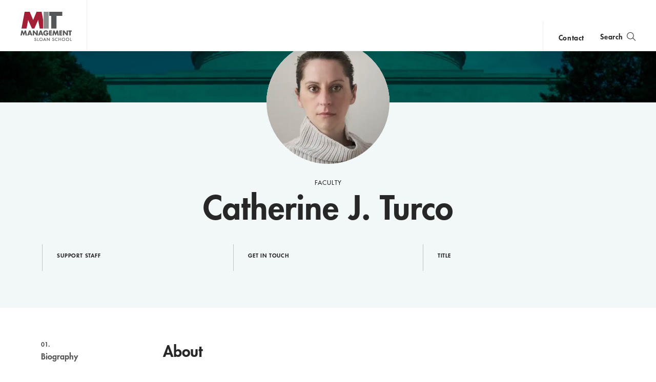

--- FILE ---
content_type: text/html; charset=UTF-8
request_url: https://mitsloan.mit.edu/faculty/directory/catherine-j-turco
body_size: 13437
content:
<!DOCTYPE html>
<html lang="en" dir="ltr" prefix="og: https://ogp.me/ns#">
  <head>
    <meta charset="utf-8" />
<noscript><style>form.antibot * :not(.antibot-message) { display: none !important; }</style>
</noscript><style>/* @see https://github.com/aFarkas/lazysizes#broken-image-symbol */.js img.lazyload:not([src]) { visibility: hidden; }/* @see https://github.com/aFarkas/lazysizes#automatically-setting-the-sizes-attribute */.js img.lazyloaded[data-sizes=auto] { display: block; width: 100%; }</style>
<meta name="description" content="Catherine J. Turco is the Michael M. Koerner (1949) Professor of Entrepreneurship at MIT Sloan" />
<meta property="og:site_name" content="MIT Sloan" />
<meta property="og:url" content="https://mitsloan.mit.edu/faculty/directory/catherine-j-turco" />
<meta property="og:title" content="Catherine J. Turco | MIT Sloan" />
<meta property="og:description" content="Catherine J. Turco is the Michael M. Koerner (1949) Professor of Entrepreneurship at MIT Sloan" />
<meta property="og:image" content="https://mitsloan.mit.edu/sites/default/files/profile-images/2026/01/28/profile-image-51750.jpeg" />
<meta name="twitter:card" content="summary_large_image" />
<meta name="twitter:site" content="MITSloan" />
<meta name="twitter:title" content="Catherine J. Turco | MIT Sloan" />
<meta name="twitter:image" content="https://mitsloan.mit.edu/sites/default/files/profile-images/2026/01/28/profile-image-51750.jpeg" />
<meta name="msvalidate.01" content="64FACE15B8B2407A6A501FD9EAC092AD" />
<meta name="facebook-domain-verification" content="o19u7bs0bn1cuxcoaxxw8b3gps1ffa" />
<meta name="google-site-verification" content="oUyu8HosmUo7DzbQ59Kk5-jsvPjeI1ab_LfqomGgqMg" />
<meta name="Generator" content="Drupal 10 (https://www.drupal.org)" />
<meta name="MobileOptimized" content="width" />
<meta name="HandheldFriendly" content="true" />
<meta name="viewport" content="width=device-width, initial-scale=1.0" />
<meta name="theme-color" content="#000000" />
<link rel="icon" href="/favicon.ico" type="image/vnd.microsoft.icon" />
<link rel="manifest" href="/manifest.json?_format=json" />
<link rel="canonical" href="https://mitsloan.mit.edu/faculty/directory/catherine-j-turco" />
<link rel="shortlink" href="https://mitsloan.mit.edu/node/83" />

    <title>Catherine J. Turco | MIT Sloan</title>
    <meta http-equiv="X-UA-Compatible" content="IE=edge" />
        <link rel="apple-touch-icon" sizes="180x180" href="/apple-touch-icon.png">
    <link rel="icon" type="image/png" sizes="32x32" href="/favicon-32x32.png">
    <link rel="icon" type="image/png" sizes="16x16" href="/favicon-16x16.png">
    <link rel="manifest" href="/manifest.json">
    <link rel="mask-icon" href="/safari-pinned-tab.svg" color="#a31f34">
    <meta name="theme-color" content="#ffffff">
        <link rel="stylesheet" media="all" href="/sites/default/files/css/css_Ay4kkc21To-hFiJsfCej9yuQMEnDEzO5T5YrfY--ieQ.css?delta=0&amp;language=en&amp;theme=mitsloan&amp;include=[base64]" />
<link rel="stylesheet" media="all" href="/sites/default/files/css/css_2hI5uR_gA9D_3qe5CJpXospBgyOTLtAUA53QdL13tXc.css?delta=1&amp;language=en&amp;theme=mitsloan&amp;include=[base64]" />

    <link type="text/css" rel="stylesheet" href="//fast.fonts.net/cssapi/d1a7a6a7-f8a0-45f8-aea8-21101826bd46.css"/>
    <script type="application/json" data-drupal-selector="drupal-settings-json">{"path":{"baseUrl":"\/","pathPrefix":"","currentPath":"node\/83","currentPathIsAdmin":false,"isFront":false,"currentLanguage":"en"},"pluralDelimiter":"\u0003","suppressDeprecationErrors":true,"gtag":{"tagId":"","consentMode":false,"otherIds":[],"events":[],"additionalConfigInfo":[]},"ajaxPageState":{"libraries":"[base64]","theme":"mitsloan","theme_token":null},"ajaxTrustedUrl":{"form_action_p_pvdeGsVG5zNF_XLGPTvYSKCf43t8qZYSwcfZl2uzM":true},"gtm":{"tagId":null,"settings":{"data_layer":"dataLayer","include_classes":false,"allowlist_classes":"","blocklist_classes":"","include_environment":false,"environment_id":"","environment_token":""},"tagIds":["GTM-MVBC5PK"]},"dataLayer":{"defaultLang":"en","languages":{"en":{"id":"en","name":"English","direction":"ltr","weight":0}}},"lazy":{"lazysizes":{"lazyClass":"lazyload","loadedClass":"lazyloaded","loadingClass":"lazyloading","preloadClass":"lazypreload","errorClass":"lazyerror","autosizesClass":"lazyautosizes","srcAttr":"data-src","srcsetAttr":"data-srcset","sizesAttr":"data-sizes","minSize":40,"customMedia":[],"init":true,"expFactor":1.5,"hFac":0.8,"loadMode":2,"loadHidden":true,"ricTimeout":0,"throttleDelay":125,"plugins":[]},"placeholderSrc":"","preferNative":false,"minified":true,"libraryPath":"\/libraries\/lazysizes"},"user":{"uid":0,"permissionsHash":"b0578fd6735a74d7cf6ebcd03150dae1a82db6b50441e3d07964606c413cd7d3"}}</script>
<script src="/sites/default/files/js/js_qV5z8YKciCXOEA3LP4mwHCUDzBhShB9VP8uT-CTb26o.js?scope=header&amp;delta=0&amp;language=en&amp;theme=mitsloan&amp;include=[base64]"></script>
<script src="/modules/contrib/google_tag/js/gtag.js?t9muap"></script>
<script src="/modules/contrib/google_tag/js/gtm.js?t9muap"></script>
<script src="/sites/default/files/js/js_qTc_kBuQYqef9yALsD0AFxpGC8aTJdT4PQ-0irUAybc.js?scope=header&amp;delta=3&amp;language=en&amp;theme=mitsloan&amp;include=[base64]"></script>

  </head>
  <body class="user--anonymous">
        <a href="#main-content" class="visually-hidden focusable" id="skip-to-main-link">Skip to main content</a>
    <noscript><iframe src="https://www.googletagmanager.com/ns.html?id=GTM-MVBC5PK"
                  height="0" width="0" style="display:none;visibility:hidden"></iframe></noscript>

      <div class="dialog-off-canvas-main-canvas" data-off-canvas-main-canvas>
    <header id="site-header" class="site-header nav init ">
    <div class="site-header--content" data-nosnippet>
        <a class="nav--logo no-print" href="/" title="MIT Sloan">MIT Sloan logo</a>
        <nav class="nav--main no-print" aria-label="main">
                              <span class="nav--main--inner">
    <ul id="nav-menu" class="nav--links" aria-labelledby="nav-menu-btn">
                <li class="nav--academics nav--academics-mobile">
            <button class="academics-overlay--open-btn js-academics-overlay-btn" data-opened="false" aria-label="academics" aria-expanded="false">academics</button>
        </li>
                    <li><a href="/ideas-made-to-matter">Ideas Made to Matter</a></li>
                    <li><a href="/values/our-values">Values</a></li>
                    <li><a href="/events">Events</a></li>
                    <li><a href="/alumni">Alumni</a></li>
                    <li><a href="/faculty/faculty-directory">Faculty</a></li>
                    <li><a href="/about/why-mit-sloan">About</a></li>
                    <li><a href="https://exec.mit.edu/s/">Executive Education</a></li>
                <li class="nav--academics nav--academics-desktop">
            <button class="academics-overlay--open-btn js-academics-overlay-btn" data-opened="false" aria-label="academics" aria-expanded="false">academics</button>
        </li>
                    <li class="nav--contact nav--contact-mobile">
              <a href="/about/staff-directory">contact</a>
            </li>
            </ul>
    <span class="nav--mobile-footer">
                    <ul class="nav--share">
                                    <li><a class="nav--facebook" href="https://www.facebook.com/MITSloan" target="_blank">facebook</a></li>
                                    <li><a class="nav--instagram" href="https://www.instagram.com/mitsloan/" target="_blank">instagram</a></li>
                                    <li><a class="nav--linkedin" href="https://www.linkedin.com/company/mit-sloan-school-of-management" target="_blank">linkedin</a></li>
                                    <li><a class="nav--twitter" href="https://twitter.com/mitsloan" target="_blank">twitter</a></li>
                                    <li><a class="nav--youtube" href="https://www.youtube.com/user/MITSloan" target="_blank">youtube</a></li>
                            </ul>
                <a href="https://mit.edu" class="nav--mit-logo" title="Massachusetts Institute of Technology" target="_blank"></a>
    </span>
</span>


                    </nav>
        <div class="nav--actions no-print">
                              <div id="smart-area" class="nav--smart-area" data-site-section="fallback" data-animation-triggered="false" data-fallback-enabled="true">
                <p class="nav--smart-area-fallback">
                                        <span>Choose the human path for AI.</span>
                                        <a class="nav--smart-area-link" href="/ideas-made-to-matter/choose-human-path-ai">John C Head III Dean Rick Locke on the future of work.</a>
                    </p>
    </div>


                                        <div class="nav--contact nav--contact-desktop contact-link">
                  <a href="/about/staff-directory">contact</a>
                </div>
                        <button class="js-nav-search-view-btn nav--search-toggle" aria-label="search" aria-expanded="false"><span>Search</span></button>
            <button id="nav-menu-btn" class="js-nav-view-btn nav--view-toggle" aria-label="Main Menu" aria-haspopup="true" aria-controls="nav-menu">Main Menu</button>
        </div>
        <div class="nav--search no-print" aria-hidden="true">
            <form id="nav-search-form" class="nav--search-form">
                <input tabindex="-1" class="nav--search-field" type="text" placeholder="Search">
                <input tabindex="-1" type="submit" class="js-nav-search-submit nav--search-submit" value="Submit">
                <span class="nav--search-submit-graphic" aria-hidden="true"></span>
            </form>
            <button tabindex="-1" class="js-nav-search-view-btn nav--search-close">close search</button>
        </div>
    </div>
              <section class="academics-overlay js-academics-overlay init">
	<div class="academics-overlay--content" data-nosnippet>
		<header class="academics-overlay--header">
			<span class="academics-overlay--close-btn-wrapper">
				<button tabindex="-1" class="academics-overlay--close-btn js-academics-overlay-btn">Back to Menu</button>
			</span>
							<h2 class="academics-overlay--title">Which program is right for you?</h2>
			                                        <span class="academics-overlay--bg">
                        <picture loading="lazy" data-lazy="1 27628" width="1500" height="500">
                <!--[if IE 9]><video style="display: none;"><![endif]-->
              <source media="all and (min-width: 3840px)" type="image/webp" width="1500" height="500" data-srcset="/sites/default/files/styles/academics_overlay_desktop/public/2021-06/academics-overlay-default.png.webp?itok=FQ5ETPID 1x"/>
              <source media="all and (max-width: 3839px) and (min-width: 1920px)" type="image/webp" width="1500" height="500" data-srcset="/sites/default/files/styles/academics_overlay_desktop/public/2021-06/academics-overlay-default.png.webp?itok=FQ5ETPID 1x"/>
              <source media="all and (max-width: 1919px) and (min-width: 1440px)" type="image/webp" width="1500" height="500" data-srcset="/sites/default/files/styles/academics_overlay_desktop/public/2021-06/academics-overlay-default.png.webp?itok=FQ5ETPID 1x"/>
              <source media="all and (max-width: 1439px) and (min-width: 1210px)" type="image/webp" width="1500" height="500" data-srcset="/sites/default/files/styles/academics_overlay_desktop/public/2021-06/academics-overlay-default.png.webp?itok=FQ5ETPID 1x"/>
              <source media="all and (max-width: 1209px) and (min-width: 768px)" type="image/webp" width="768" height="256" data-srcset="/sites/default/files/styles/academics_overlay_mobile/public/2021-06/academics-overlay-default.png.webp?itok=BUmzKguX 1x"/>
              <source media="all and (max-width: 767px)" type="image/webp" width="768" height="256" data-srcset="/sites/default/files/styles/academics_overlay_mobile/public/2021-06/academics-overlay-default.png.webp?itok=BUmzKguX 1x"/>
            <!--[if IE 9]></video><![endif]-->
            <img loading="lazy" width="1500" height="500" alt="MIT Sloan Campus life" class="lazyload" data-src="/sites/default/files/styles/academics_overlay_desktop/public/2021-06/academics-overlay-default.png.webp?itok=FQ5ETPID" />

  </picture>



                </span>
            		</header>

		<div class="academics-overlay--body">
			<div class="academics-overlay--programs">
									<div class="academics-overlay--programs-col">
																					<div class="academics-overlay--program">
									<a href="/mba/introduce-yourself" >MBA</a>
									<p>Through intellectual rigor and experiential learning, this full-time, two-year MBA program develops leaders who make a difference in the world.</p>
								</div>
																												<div class="academics-overlay--program">
									<a href="https://lgo.mit.edu/"  target="_blank" >Leaders for Global Operations</a>
									<p>Earn your MBA and SM in engineering with this transformative two-year program. </p>
								</div>
																												<div class="academics-overlay--program">
									<a href="/mfin/introduce-yourself" >Master of Finance</a>
									<p>A rigorous, hands-on program that prepares adaptive problem solvers for premier finance careers.</p>
								</div>
																												<div class="academics-overlay--program">
									<a href="/master-of-business-analytics/introduce-yourself" >Master of Business Analytics</a>
									<p>A 12-month program focused on applying the tools of modern data science, optimization and machine learning to solve real-world business problems.</p>
								</div>
																		</div>
									<div class="academics-overlay--programs-col">
																					<div class="academics-overlay--program">
									<a href="/msms/master-science-management-studies/explore-program" >Master of Science in Management Studies</a>
									<p>Combine an international MBA with a deep dive into management science. A special opportunity for partner and affiliate schools only.</p>
								</div>
																												<div class="academics-overlay--program">
									<a href="/programs/phd/explore-program" >PhD</a>
									<p>A doctoral program that produces outstanding scholars who are leading in their fields of research.</p>
								</div>
																												<div class="academics-overlay--program">
									<a href="/programs/undergraduate/undergraduate-programs" >Undergraduate </a>
									<p>Bring a business perspective to your technical and quantitative expertise with a bachelor’s degree in management, business analytics, or finance.</p>
								</div>
																												<div class="academics-overlay--program">
									<a href="/mba/deferred-admission" >MBA Early (Deferred admissions option)</a>
									<p>Apply now and work for two to five years. We&#039;ll save you a seat in our MBA class when you&#039;re ready to come back to campus for your degree.</p>
								</div>
																		</div>
							</div>

							<div class="academics-overlay--executive-programs">
					<h3>
						<strong>Executive</strong>
						Programs</h3>
											<div class="academics-overlay--program">
							<a href="/emba/introduce-yourself" >MIT Executive MBA</a>
							<p>The 20-month program teaches the science of management to mid-career leaders who want to move from success to significance.</p>
						</div>
											<div class="academics-overlay--program">
							<a href="/mit-sloan-fellows-mba-program/introduce-yourself" >MIT Sloan Fellows MBA</a>
							<p>A full-time MBA program for mid-career leaders eager to dedicate one year of discovery for a lifetime of impact.</p>
						</div>
											<div class="academics-overlay--program">
							<a href="https://sdm.mit.edu/"  target="_blank" >System Design &amp; Management</a>
							<p>A joint program for mid-career professionals that integrates engineering and systems thinking. Earn your master’s degree in engineering and management.</p>
						</div>
											<div class="academics-overlay--program">
							<a href="https://executive.mit.edu/"  target="_blank" >Executive Education</a>
							<p>Non-degree programs for senior executives and high-potential managers.</p>
						</div>
											<div class="academics-overlay--program">
							<a href="/visiting-fellows" >Visiting Fellows </a>
							<p>A non-degree, customizable program for mid-career professionals.</p>
						</div>
									</div>
					</div>
					<footer class="academics-overlay--footer">
				<a class="academics-overlay--footer-link" href="/events?f%5B0%5D=events_audience%3A1802">View Upcoming Program Events</a>
			</footer>
			</div>
</section>


    </header>

<main class="" role="main" id="main-content">
                <div class="admin"><div class="admin--messages"><div data-drupal-messages-fallback class="hidden"></div>
</div></div>    
      
<div class="page-profile-detail">
    <header class="page-profile-detail__header-container">
        <div class="page-profile-detail__header-images-container">
            <div class="page-profile-detail__header-background-image-container">
            </div>
            <div class="page-profile-detail__header-person-image-container">
                                    <img alt="Catherine J. Turco" src="/sites/default/files/styles/profile_detail_headshot/public/profile-images/2026/01/28/profile-image-51750.jpeg.webp?h=f7b3bcce&amp;itok=CLLSjrL4" class="page-profile-detail__header-person-image" />
                            </div>
        </div>

        <p class="page-profile-detail__header-eyebrow">Faculty</p>
        <div class="page-profile-detail__header-title-wrap">
            <h1 class="page-profile-detail__header-title">Catherine J. Turco</h1>
                    </div>
        
        <section class="page-profile-detail__accordion-sections-container">

                            <div class="page-profile-detail__header-section-group page-profile-detail__header-section-group--support-staff">
                                                        
    <div class="page-profile-detail__accordion-section-item" role="region" aria-label="Support Staff">
        <h2 class="jump-header" id="page-profile-detail__accordion-support-staff-tab">
                <button
                id="page-profile-detail__accordion-support-staff-button"
                class="page-profile-detail__accordion-section-item-title page-profile-detail__accordion-section-item-title-button"
                aria-controls="page-profile-detail__accordion-support-staff-panel"
                aria-expanded="false"
                >Support Staff
                    <em class="page-profile-detail__accordion-section-item-arrow" aria-hidden="true"></em>
                </button>
                <span class="page-profile-detail__accordion-section-item-title page-profile-detail__accordion-section-item-title-span">
                  Support Staff
                </span>
            </h2>
        <div id="page-profile-detail__accordion-support-staff-panel" class="page-profile-detail__accordion-section-item-content" aria-labelledby="page-profile-detail__accordion-support-staff-button" aria-hidden="true">
                                                                                                                                                                                                        <div class="page-profile-detail__support-staff-item single-item">
                                    <p class="page-profile-detail__support-staff-title">Judith Graham-Robey</p>
                                                                            <p class="page-profile-detail__support-staff-body">
                                                                                            <a href="tel:(617) 253-6680">(617) 253-6680</a>
                                                                                                    <br>
                                                                                                                                                                                                                                                                                                                                                                            <a href="mailto:jgrobey@mit.edu">jgrobey@mit.edu</a>
                                                                                    </p>
                                                                    </div>
                                                            </div>
    </div>
                </div>
                                        <div class="page-profile-detail__header-section-group page-profile-detail__header-section-group--get-in-touch">
                                                                                                                
    <div class="page-profile-detail__accordion-section-item" role="region" aria-label="Get in Touch">
        <h2 class="jump-header" id="page-profile-detail__accordion-get-in-touch-tab">
                <button
                id="page-profile-detail__accordion-get-in-touch-button"
                class="page-profile-detail__accordion-section-item-title page-profile-detail__accordion-section-item-title-button"
                aria-controls="page-profile-detail__accordion-get-in-touch-panel"
                aria-expanded="false"
                >Get in Touch
                    <em class="page-profile-detail__accordion-section-item-arrow" aria-hidden="true"></em>
                </button>
                <span class="page-profile-detail__accordion-section-item-title page-profile-detail__accordion-section-item-title-span">
                  Get in Touch
                </span>
            </h2>
        <div id="page-profile-detail__accordion-get-in-touch-panel" class="page-profile-detail__accordion-section-item-content" aria-labelledby="page-profile-detail__accordion-get-in-touch-button" aria-hidden="true">
            
                                                                                                                                                                            <ul class="page-profile-detail__get-in-touch-list">
                                                                                                                            <li class="page-profile-detail__get-in-touch-item page-profile-detail__get-in-touch--office">
                                        <em class="page-profile-detail__get-in-touch-icon icon-mit-icons_location" aria-label="Office Location"></em>
                                        Building E62-477
                                    </li>
                                                                                                                                                                            <li class="page-profile-detail__get-in-touch-item page-profile-detail__get-in-touch--email">
                                        <em class="page-profile-detail__get-in-touch-icon icon-mit-icons_mail" aria-label="Email"></em>
                                        <a href="mailto:cturco@MIT.EDU">cturco@MIT.EDU</a>
                                    </li>
                                                                                                                                                                                <li class="page-profile-detail__get-in-touch-item page-profile-detail__get-in-touch--phone">
                                            <em class="page-profile-detail__get-in-touch-icon icon-mit-icons_phone" aria-label="Phone Number"></em>
                                            <a href="tel:(617) 715-4232">(617) 715-4232</a>
                                        </li>
                                                                                                                                                                                                </ul>
                                                            </div>
    </div>
                </div>
            
            <div class="page-profile-detail__header-section-group page-profile-detail__header-section-group--title-and-expertise">
                                                
    <div class="page-profile-detail__accordion-section-item" role="region" aria-label="Title">
        <h2 class="jump-header" id="page-profile-detail__accordion-titles-tab">
                <button
                id="page-profile-detail__accordion-titles-button"
                class="page-profile-detail__accordion-section-item-title page-profile-detail__accordion-section-item-title-button"
                aria-controls="page-profile-detail__accordion-titles-panel"
                aria-expanded="false"
                >Title
                    <em class="page-profile-detail__accordion-section-item-arrow" aria-hidden="true"></em>
                </button>
                <span class="page-profile-detail__accordion-section-item-title page-profile-detail__accordion-section-item-title-span">
                  Title
                </span>
            </h2>
        <div id="page-profile-detail__accordion-titles-panel" class="page-profile-detail__accordion-section-item-content" aria-labelledby="page-profile-detail__accordion-titles-button" aria-hidden="true">
                                                                                        <ul class="page-profile-detail__titles-list">
                                                            <li class="page-profile-detail__title-item">Michael M. Koerner (1949) Professor of Entrepreneurship</li>
                                                            <li class="page-profile-detail__title-item">Professor</li>
                                                        </ul>
                                                    </div>
    </div>
            </div>
        </section>
    </header>

    <div class="page-profile-detail__standard-content-wrapper">
    <div class="page-profile-detail__main-wrapper">

                    <nav class="page-profile-detail__chapters-navigation-container" data-current="biography-chapter" data-fixed="false" aria-label="Faculty Member">
                                <h4 class="page-profile-detail__chapters-navigation-current jump-header" id="biography" aria-expanded="false">01. Biography		<a href="#biography" class="jump-link" aria-label="Jump to Biography">
            <img src="/themes/custom/mitsloan/img/anchorlink-icon.png" alt="" />
        </a>
		</h4>
                <ul class="page-profile-detail__chapters-navigation-list">
                                            <li class="page-profile-detail__chapters-navigation-item">
                            <a href="#biography-chapter" class="page-profile-detail__chapters-navigation-link" data-anchor="biography-chapter">
                                <span class="page-profile-detail__chapters-navigation-number">01.</span>Biography
                            </a>
                        </li>
                                            <li class="page-profile-detail__chapters-navigation-item">
                            <a href="#publications-chapter" class="page-profile-detail__chapters-navigation-link" data-anchor="publications-chapter">
                                <span class="page-profile-detail__chapters-navigation-number">02.</span>Publications
                            </a>
                        </li>
                                            <li class="page-profile-detail__chapters-navigation-item">
                            <a href="#articles-and-press-chapter" class="page-profile-detail__chapters-navigation-link" data-anchor="articles-and-press-chapter">
                                <span class="page-profile-detail__chapters-navigation-number">03.</span>Articles &amp; Press
                            </a>
                        </li>
                                    </ul>
            </nav>
        
        <div class="page-profile-detail__chapters-content-container">
                                            <section id="biography-chapter" role="region" aria-labelledby="about" class="page-profile-detail__chapter-item page-profile-detail__biography-container">
                    <h2 class="page-profile-detail__body-title jump-header" id="about" tabindex="-1">About		<a href="#about" class="jump-link" aria-label="Jump to About">
            <img src="/themes/custom/mitsloan/img/anchorlink-icon.png" alt="" />
        </a>
		</h2>
                    <div class="page-profile-detail__accordion-sections-container">
                                                                                                                                                        
                                                                        
    <div class="page-profile-detail__accordion-section-item" role="region" aria-label="Academic Groups">
        <h3 class="jump-header" id="page-profile-detail__accordion-academic-groups-tab">
                <button
                id="page-profile-detail__accordion-academic-groups-button"
                class="page-profile-detail__accordion-section-item-title page-profile-detail__accordion-section-item-title-button"
                aria-controls="page-profile-detail__accordion-academic-groups-panel"
                aria-expanded="false"
                >Academic Groups
                    <em class="page-profile-detail__accordion-section-item-arrow" aria-hidden="true"></em>
                </button>
                <span class="page-profile-detail__accordion-section-item-title page-profile-detail__accordion-section-item-title-span">
                  Academic Groups
                </span>
            </h3>
        <div id="page-profile-detail__accordion-academic-groups-panel" class="page-profile-detail__accordion-section-item-content" aria-labelledby="page-profile-detail__accordion-academic-groups-button" aria-hidden="true">
                                                                                        <div class="page-profile-detail__biography-list">
                                                                                                                                                                    <div class="page-profile-detail__biography-item single-item">
                                                <a class="page-profile-detail__biography-item-link" href="/faculty/academic-groups/ties/about-us" >                                                                                                            Technological Innovation, Entrepreneurship, and Strategic Management
                                                                                                    </a>                                            </div>
                                                                                                                    </div>
                                                                            </div>
    </div>
                                                                        
    <div class="page-profile-detail__accordion-section-item" role="region" aria-label="Academic Area">
        <h3 class="jump-header" id="page-profile-detail__accordion-academic-area-tab">
                <button
                id="page-profile-detail__accordion-academic-area-button"
                class="page-profile-detail__accordion-section-item-title page-profile-detail__accordion-section-item-title-button"
                aria-controls="page-profile-detail__accordion-academic-area-panel"
                aria-expanded="false"
                >Academic Area
                    <em class="page-profile-detail__accordion-section-item-arrow" aria-hidden="true"></em>
                </button>
                <span class="page-profile-detail__accordion-section-item-title page-profile-detail__accordion-section-item-title-span">
                  Academic Area
                </span>
            </h3>
        <div id="page-profile-detail__accordion-academic-area-panel" class="page-profile-detail__accordion-section-item-content" aria-labelledby="page-profile-detail__accordion-academic-area-button" aria-hidden="true">
                                                                                        <div class="page-profile-detail__biography-list">
                                                                                                                                                                    <div class="page-profile-detail__biography-item single-item">
                                                                                                                                                            Behavioral and Policy Sciences
                                                                                                                                                </div>
                                                                                                                    </div>
                                                                            </div>
    </div>
                                                        
                        
                                            <div class="page-profile-detail__biography-body-copy">
                            <p>Catherine J. Turco is the <em>Michael M. Koerner (1949) Professor of Entrepreneurship </em>and a Professor in MIT Sloan's Technological Innovation, Entrepreneurship, and Strategic Management group as well as its program in Economic Sociology.</p>
<p>Turco is an ethnographer and economic sociologist who studies cultural dynamics in organizations, occupations, and markets, with a particular focus on the role of meaning in economic life. </p>
<p>She is the author of <em><a href="https://www.harvardsquarealovestory.com">Harvard Square: A Love Story</a> </em>(2023) and <em><a href="https://cup.columbia.edu/book/the-conversational-firm/9780231178983">The Conversational Firm: Rethinking Bureaucracy in the Age of Social Media</a> </em>(2016). Her research has also appeared in the <em>American Journal of Sociology </em>and the<em> American Sociological Review</em>, and has been recognized with awards from the American Sociological Association. It has been covered by <em>The Wall Street Journal, The Boston Globe, CNN, </em>and <em>Fortune.</em></p>
<p>Prior to entering academia, Turco worked as a technology investment banker and then in the software industry, where she managed a corporate venture fund. She has consulted to a number of organizations on issues of corporate strategy and culture.</p>
<p>Turco received her BA in economics from Harvard College, where in addition to her studies, she was president of Harvard Student Agencies/Let’s Go Inc., a 1,000-person company. She received her MBA from Harvard Business School, where she was a Baker Scholar. She received her MA and PhD in sociology from Harvard University, where she was a Presidential Scholar.</p>
<p></p>
                            <div class="page-profile-detail__biography-read-more-container">
                                    <span class="page-profile-detail__biography-read-more-text">
                                        <em class="page-profile-detail__biography-read-more-arrow"></em>
                                    </span>
                            </div>
                        </div>
                                    </section>
            
            
                                            <section id="publications-chapter" role="region" aria-labelledby="publications" class="page-profile-detail__chapter-item page-profile-detail__publication-container">
                    <h2 class="page-profile-detail__body-title jump-header" id="publications" tabindex="-1">Publications		<a href="#publications" class="jump-link" aria-label="Jump to Publications">
            <img src="/themes/custom/mitsloan/img/anchorlink-icon.png" alt="" />
        </a>
		</h2>
                                        <div class="module-loadmore" role="status"><div class="publication publication--featured">
    <div class="publication__icon-wrapper" aria-hidden="true">
        <span class="publication__icon-container">
                                    <em class="icon-mit-icons_book"></em>
        </span>
    </div>
    <div class="publication__content-wrapper">
                    <p class="publication__featured-title">Featured Publication</p>
                <strong class="publication__main-title">
                            <a href="http://cup.columbia.edu/book/harvard-square/9780231209281" class="publication__link" target="_blank"><em>Harvard Square: A Love Story.</em></a>
                    </strong>
        <p class="publication__main-content">Turco, Catherine J. New York, NY: Columbia University Press, 2023.</p>
    </div>
</div>
<div class="publication">
    <div class="publication__icon-wrapper" aria-hidden="true">
        <span class="publication__icon-container">
                                    <em class="icon-mit-icons_book"></em>
        </span>
    </div>
    <div class="publication__content-wrapper">
                <strong class="publication__main-title">
                            <a href="http://doi.org/10.1086/690762" class="publication__link" target="_blank">"Verstehen for Sociology: Comment on Watts."</a>
                    </strong>
        <p class="publication__main-content">Turco, Catherine, and Ezra Zuckerman Sivan. <em>American Journal of Sociology</em> Vol. 122, No. 4 (2017): 1272-1291.</p>
    </div>
</div>
<div class="publication">
    <div class="publication__icon-wrapper" aria-hidden="true">
        <span class="publication__icon-container">
                                    <em class="icon-mit-icons_book"></em>
        </span>
    </div>
    <div class="publication__content-wrapper">
                <strong class="publication__main-title">
                            <a href="http://sloanreview.mit.edu/article/a-new-era-of-corporate-conversation/" class="publication__link" target="_blank">"A New Era of Corporate Conversation."</a>
                    </strong>
        <p class="publication__main-content">Turco, Catherine. MIT Sloan Management Review, September 12, 2016.</p>
    </div>
</div>
<div class="publication">
    <div class="publication__icon-wrapper" aria-hidden="true">
        <span class="publication__icon-container">
                                    <em class="icon-mit-icons_book"></em>
        </span>
    </div>
    <div class="publication__content-wrapper">
                <strong class="publication__main-title">
                            <a href="https://cup.columbia.edu/book/the-conversational-firm/9780231178983" class="publication__link" target="_blank"><em>The Conversational Firm: Rethinking Bureaucracy in the Age of Social Media.</em></a>
                    </strong>
        <p class="publication__main-content">Turco, Catherine. New York, NY: Columbia University Press, 2016.</p>
    </div>
</div>
<div class="publication">
    <div class="publication__icon-wrapper" aria-hidden="true">
        <span class="publication__icon-container">
                                    <em class="icon-mit-icons_book"></em>
        </span>
    </div>
    <div class="publication__content-wrapper">
                <strong class="publication__main-title">
                            <a href="http://hdl.handle.net/1721.1/88120" class="publication__link" target="_blank">"So You Think You Can Dance: Lessons from the U.S. Private Equity Bubble."</a>
                    </strong>
        <p class="publication__main-content">Turco, Catherine, and Ezra Zuckerman Sivan. <em>Sociological Science</em> Vol. 1, (2014): 81-101.</p>
    </div>
</div>
<div class="publication">
    <div class="publication__icon-wrapper" aria-hidden="true">
        <span class="publication__icon-container">
                                    <em class="icon-mit-icons_book"></em>
        </span>
    </div>
    <div class="publication__content-wrapper">
                <strong class="publication__main-title">
                            <a href="http://doi.org/10.1086/668412" class="publication__link" target="_blank">"Betrayal as Market Barrier: Identity-Based Limits to Diversification among High-Status Corporate Law Firms."</a>
                    </strong>
        <p class="publication__main-content">Phillips, Damon, Catherine Turco, and Ezra Zuckerman Sivan. <em>American Journal of Sociology</em> Vol. 118, No. 4 (2013): 1-32.</p>
    </div>
</div>
<a href="/api/loadmore/faculty_publications?nid=83&amp;offset=6&amp;base_nid=83" class="module-loadmore__link" tabindex="0" aria-label="load more publications"><span class="module-loadmore__text">Load More <em class="module-loadmore__icon-arrow"></em></span>
</a></div>

                </section>
            
                                           <section id="articles-and-press-chapter" role="region" aria-labelledby="recent-insights" class="page-profile-detail__chapter-item page-profile-detail__article-and-press-container">
                                            <h2 class="page-profile-detail__body-title" id="recent-insights" tabindex="-1">Recent Insights		<a href="#recent-insights" class="jump-link" aria-label="Jump to Recent Insights">
            <img src="/themes/custom/mitsloan/img/anchorlink-icon.png" alt="" />
        </a>
		</h2>
                        <div class="module-loadmore" role="status"><section class="faculty-article">
    <div class="faculty-article__image-container">
        <img src="/sites/default/files/styles/3_up_second_slot/public/2023-02/harvard-sq-b.jpg.webp?h=a6331aa1&amp;itok=WaQ71kdw" alt="" class="faculty-article__image"/>
    </div>
    <div class="faculty-article__content">
        <div class="faculty-article__eyebrow">Ideas Made to Matter</div>
        <h3 id="faculty-article-title" class="faculty-article__title">Harvard Square: A Love Story</h3>
        <div class="faculty-article__content-text">
            <p class="faculty-article__description">A new book by MIT Sloan professor Catherine Turco explores how street-level markets are a central, and centrally important, social institution in American life.</p>
            <div class="faculty-article__date-container">
                <div class="faculty-article__date">Mar 1, 2023</div>
            </div>
        </div>
        <a id="faculty-article-cta" class="faculty-article__cta" href="/ideas-made-to-matter/harvard-square-a-love-story" aria-labelledby="faculty-article-cta faculty-article-title">Read Article</a>
    </div>
</section>
<section class="faculty-article">
    <div class="faculty-article__image-container">
        <img src="/sites/default/files/styles/3_up_second_slot/public/2022-12/iStock-1320775616.jpg.webp?h=05a97ee5&amp;itok=vnMMyOgE" alt="" class="faculty-article__image"/>
    </div>
    <div class="faculty-article__content">
        <div class="faculty-article__eyebrow">Press</div>
        <h3 id="faculty-article-title--2" class="faculty-article__title">New book chronicles the complicated love story of Harvard Square</h3>
        <div class="faculty-article__content-text">
            <p class="faculty-article__description">Using the case of Harvard Square, Catherine J. Turco explores the role of street-level markets in our daily lives, why we fall in love with them, and why we so often struggle with changes in them</p>
            <div class="faculty-article__date-container">
                <div class="faculty-article__date">Dec 6, 2022</div>
            </div>
        </div>
        <a id="faculty-article-cta--2" class="faculty-article__cta" href="/press/mit-sloan-professors-new-book-chronicles-crazy-complicated-love-story-harvard-square-and-downtowns-across-america" aria-labelledby="faculty-article-cta--2 faculty-article-title--2">Read Article</a>
    </div>
</section>
<a href="/api/loadmore/faculty_recent_insights?nid=83&amp;offset=2&amp;base_nid=83" class="module-loadmore__link" tabindex="0" aria-label="load more recent insights"><span class="module-loadmore__text">Load More <em class="module-loadmore__icon-arrow"></em></span>
</a></div>

                    
                                                                    <h2 class="page-profile-detail__body-title jump-header" id="media-highlights" tabindex="-1">Media Highlights		<a href="#media-highlights" class="jump-link" aria-label="Jump to Media Highlights">
            <img src="/themes/custom/mitsloan/img/anchorlink-icon.png" alt="" />
        </a>
		</h2>
                        <section class="page-profile-detail__in-the-news-list">
                            <div class="module-loadmore" role="status">


<article class="media-highlight search-result--item">
    <div class="media-highlight--details">
        <div class="media-highlight--eyebrow-wrapper">
            <span class="media-highlight--site-section">Press</span>
            <span class="media-highlight--source">
                <span class="media-highlight--source-title">Harvard Gazette</span>
            </span>
        </div>
        <h3 id="media-highlight--title-1282799840" class="media-highlight--title">
            <a class="media-highlight--title-link" href="https://news.harvard.edu/gazette/story/2023/12/walk-through-harvard-square-with-love-story-author-catherine-turco/" target="_blank" rel="noopener noreferrer">
                Like all true love stories, this one comes with heartache
            </a>
        </h3>
        <div class="media-highlight--wrap">
            <span class="media-highlight--pub-date"><time datetime="2023-12-01T12:00:00Z">Dec 1, 2023</time>

                <div class="media-highlight--pub-date-icon"></div>
            </span>
                                    <div class="media-highlight--description">
                <p><p>"We develop emotional relationships with street-level markets like Harvard Square."</p></p>
            </div>
                    </div>

                
        <a id="media-highlight--cta-1282799840" class="media-highlight--link search-result--link" title="Opens in new window" href="https://news.harvard.edu/gazette/story/2023/12/walk-through-harvard-square-with-love-story-author-catherine-turco/" target="_blank" aria-labelledby="media-highlight--cta-1282799840 media-highlight--title-1282799840">Read Article</a>
    </div>
</article>



<article class="media-highlight search-result--item">
    <div class="media-highlight--details">
        <div class="media-highlight--eyebrow-wrapper">
            <span class="media-highlight--site-section">Press</span>
            <span class="media-highlight--source">
                <span class="media-highlight--source-title">Cambridge Day</span>
            </span>
        </div>
        <h3 id="media-highlight--title-1413599571" class="media-highlight--title">
            <a class="media-highlight--title-link" href="https://www.cambridgeday.com/2023/03/02/harvard-square-a-love-story-marketplace-lessons-from-a-place-that-isnt-what-it-used-to-be/" target="_blank" rel="noopener noreferrer">
                &quot;Harvard Square: A Love Story&quot;: Marketplace lessons from a place that isn&#039;t what it used to be
            </a>
        </h3>
        <div class="media-highlight--wrap">
            <span class="media-highlight--pub-date"><time datetime="2023-03-02T12:00:00Z">Mar 2, 2023</time>

                <div class="media-highlight--pub-date-icon"></div>
            </span>
                                    <div class="media-highlight--description">
                <p><p>Author Catherine Turco has been watching the evolution of [Harvard] square from childhood visits, Harvard dorms and as a resident.</p></p>
            </div>
                    </div>

                
        <a id="media-highlight--cta-1413599571" class="media-highlight--link search-result--link" title="Opens in new window" href="https://www.cambridgeday.com/2023/03/02/harvard-square-a-love-story-marketplace-lessons-from-a-place-that-isnt-what-it-used-to-be/" target="_blank" aria-labelledby="media-highlight--cta-1413599571 media-highlight--title-1413599571">Read Article</a>
    </div>
</article>



<article class="media-highlight search-result--item">
    <div class="media-highlight--details">
        <div class="media-highlight--eyebrow-wrapper">
            <span class="media-highlight--site-section">Press</span>
            <span class="media-highlight--source">
                <span class="media-highlight--source-title">The Boston Globe</span>
            </span>
        </div>
        <h3 id="media-highlight--title-216699872" class="media-highlight--title">
            <a class="media-highlight--title-link" href="https://www.bostonglobe.com/2023/01/05/arts/plans-new-comedy-studio-harvard-square-hit-some-snags/" target="_blank" rel="noopener noreferrer">
                Plans for a new Comedy Studio in Harvard Square hit some snags
            </a>
        </h3>
        <div class="media-highlight--wrap">
            <span class="media-highlight--pub-date"><time datetime="2023-01-05T12:00:00Z">Jan 5, 2023</time>

                <div class="media-highlight--pub-date-icon"></div>
            </span>
                                    <div class="media-highlight--description">
                <p><p>Associate Prof. Catherine Turco says: "The role of an in-person experiential venue like the Comedy Club is even more important today."</p></p>
            </div>
                    </div>

                
        <a id="media-highlight--cta-216699872" class="media-highlight--link search-result--link" title="Opens in new window" href="https://www.bostonglobe.com/2023/01/05/arts/plans-new-comedy-studio-harvard-square-hit-some-snags/" target="_blank" aria-labelledby="media-highlight--cta-216699872 media-highlight--title-216699872">Read Article</a>
    </div>
</article>
</div>

                        </section>
                                    </section>
                                    
            
        </div>
    </div>
</div>
</div>




</main>
          
    <footer class="footer">
    <div class="footer--top" data-nosnippet>

                    <section class="footer--mission">
                <h2 class="footer--mission_title footer--section_title">The Mission</h2>
                <p class="footer--mission_text">The mission of the MIT Sloan School of Management is to develop principled, innovative leaders who improve the world and to generate ideas that advance management practice.</p>
            </section>
        
        <section class="footer--find">
            <h2 class="footer--find_title footer--section_title">Find Us</h2>
            <span class="footer--location">
                <a class="footer--location_link" title="Map of MIT Campus - Opens in new window" target="_blank" href="https://www.google.com/maps/place/MIT+Sloan+School+of+Management/@42.3610109,-71.085189,17z/data=!3m1!4b1!4m5!3m4!1s0x89e370a66efa6057:0x9bcd706c8ad3aa7a!8m2!3d42.361007!4d-71.082995">                    <strong>MIT Sloan School of Management</strong>
                    <span>100 Main Street</span>
                    <span>Cambridge, MA 02142</span>
                </a>            </span>
            <a class="footer--phone" title="Call 617-253-1000" href="tel:617-253-1000">617-253-1000</a>
        </section>

                    <section class="footer--links no-print">
                <h2 class="footer--links_title footer--section_title">Links</h2>
                <nav class="footer--nav" aria-label="footer">
                    <ul class="footer--nav-list">
                                                    <li>
                                <a class="footer--link" href="/press/connect-faculty">Press</a>
                            </li>
                                                    <li>
                                <a class="footer--link" href="/work-mit-sloan">Careers</a>
                            </li>
                                                    <li>
                                <a class="footer--link" href="https://accessibility.mit.edu/">Accessibility</a>
                            </li>
                                                    <li>
                                <a class="footer--link" href="/licensing">Licensing</a>
                            </li>
                                                    <li>
                                <a class="footer--link" href="/privacy">Privacy</a>
                            </li>
                                            </ul>
                </nav>
            </section>
            </div>

    <div class="footer--bottom">
        <nav class="footer--social no-print" aria-label="social media" itemscope itemtype="http://schema.org/Organization">
            <link aria-hidden="true" hidden itemprop="url" href="/">
                            <a class="footer--social_link" aria-label="MIT Sloan on facebook" data-site="facebook" title="Find MIT Sloan on Facebook" itemprop="sameAs" target="_blank" href="https://www.facebook.com/MITSloan"></a>
                                        <a class="footer--social_link" aria-label="MIT Sloan on X" data-site="twitter" title="Find MIT Sloan on X" itemprop="sameAs" target="_blank" href="https://twitter.com/mitsloan"></a>
                                        <a class="footer--social_link" aria-label="MIT Sloan on youtube" data-site="youtube" title="Find MIT Sloan on YouTube" itemprop="sameAs" target="_blank" href="https://www.youtube.com/user/MITSloan"></a>
                                        <a class="footer--social_link" aria-label="MIT Sloan on instagram" data-site="instagram" title="Find MIT Sloan on Instagram" itemprop="sameAs" target="_blank" href="https://www.instagram.com/mitsloan/"></a>
                                        <a class="footer--social_link" aria-label="MIT Sloan on linkedin" data-site="linkedin" title="Find MIT Sloan on LinkedIn" target="_blank" href="https://www.linkedin.com/company/mit-sloan-school-of-management"></a>
                    </nav>
        <small class="footer--copyright">©2026 MIT Sloan School of Management</small>
    </div>
</footer>




  </div>

    <script>window.dataLayer = window.dataLayer || []; window.dataLayer.push({"content_type":"faculty member","site_section":"faculty directory","academic_group":"technological innovation, entrepreneurship, and strategic management","topics":"corporate governance"});</script>

    <script src="https://ajax.googleapis.com/ajax/libs/jquery/3.1.0/jquery.min.js"></script>
<script src="/sites/default/files/js/js_m5lcSCF9_-B3G_XHixJrT2FJpsm42hgKaNcH8ph4PA4.js?scope=footer&amp;delta=1&amp;language=en&amp;theme=mitsloan&amp;include=[base64]"></script>
<script src="/webform/javascript/emma_subsc/custom.js?t9muap"></script>

  </body>
</html>


--- FILE ---
content_type: image/svg+xml
request_url: https://mitsloan.mit.edu/themes/custom/mitsloan/icons/linkarticle-red.svg
body_size: -202
content:
<svg class="linkarticle-red" width="30" height="29" viewBox="0 0 30 29" fill="none" xmlns="http://www.w3.org/2000/svg">
	<path d="M4.5 10.7996H7.5M4.5 16.7996H7.5M4.5 22.7996H20.5M11.5 4.79964H5C2.79086 4.79964 1 6.5905 1 8.79964V23.7996C1 26.0088 2.79086 27.7996 5 27.7996H20C22.2091 27.7996 24 26.0088 24 23.7996V17.2996M24.3018 1L28.5549 5.23226L17.5947 16.1924L11.9378 17.6066L13.352 11.9497L24.3018 1Z" stroke="#a31f34" stroke-linecap="square" stroke-linejoin="round" />
</svg>


--- FILE ---
content_type: image/svg+xml
request_url: https://mitsloan.mit.edu/themes/custom/mitsloan/img/dashed_pattern_purple.svg
body_size: -341
content:
<svg version="1.1" id="Layer_1" xmlns="http://www.w3.org/2000/svg" xmlns:xlink="http://www.w3.org/1999/xlink" x="0" y="0" viewBox="0 0 7 7" xml:space="preserve" enable-background="new 0 0 7 7"><style type="text/css">.st0{fill:#6e0990}</style><g><polygon class="st0" points="7,0 6.9,0 0,6.9 0,7 0,7 7,0"/></g></svg>

--- FILE ---
content_type: text/javascript
request_url: https://mitsloan.mit.edu/sites/default/files/js/js_m5lcSCF9_-B3G_XHixJrT2FJpsm42hgKaNcH8ph4PA4.js?scope=footer&delta=1&language=en&theme=mitsloan&include=eJyFjuFuwjAMhF-oTR4JXRo3M7JrFJuu7OlXJBBsCPHn7PvOOrkiILhQz4W-sLJ1H5pZEzoEWm67_PcJR2x_oQ6Cn0u-yiCGqtYp35ek4GVQDt_Jkic7dycfw9pe8OCz0MZFaFRE5-0RNLECefKd63hC4wXB9tSsPHVzm2NE9eGbymxd820mElJaIlUKsHhyrPTx6PbkuzMld7TX_Cov8IgVPnU-RSJVHPxcfPoF6mqVJA
body_size: 170730
content:
/* @license MIT https://raw.githubusercontent.com/focus-trap/tabbable/v6.2.0/LICENSE */
/*!
* tabbable 6.2.0
* @license MIT, https://github.com/focus-trap/tabbable/blob/master/LICENSE
*/
!function(t,e){"object"==typeof exports&&"undefined"!=typeof module?e(exports):"function"==typeof define&&define.amd?define(["exports"],e):(t="undefined"!=typeof globalThis?globalThis:t||self,function(){var n=t.tabbable,o=t.tabbable={};e(o),o.noConflict=function(){return t.tabbable=n,o}}())}(this,(function(t){"use strict";var e=["input:not([inert])","select:not([inert])","textarea:not([inert])","a[href]:not([inert])","button:not([inert])","[tabindex]:not(slot):not([inert])","audio[controls]:not([inert])","video[controls]:not([inert])",'[contenteditable]:not([contenteditable="false"]):not([inert])',"details>summary:first-of-type:not([inert])","details:not([inert])"],n=e.join(","),o="undefined"==typeof Element,r=o?function(){}:Element.prototype.matches||Element.prototype.msMatchesSelector||Element.prototype.webkitMatchesSelector,i=!o&&Element.prototype.getRootNode?function(t){var e;return null==t||null===(e=t.getRootNode)||void 0===e?void 0:e.call(t)}:function(t){return null==t?void 0:t.ownerDocument},a=function t(e,n){var o;void 0===n&&(n=!0);var r=null==e||null===(o=e.getAttribute)||void 0===o?void 0:o.call(e,"inert");return""===r||"true"===r||n&&e&&t(e.parentNode)},l=function(t,e,o){if(a(t))return[];var i=Array.prototype.slice.apply(t.querySelectorAll(n));return e&&r.call(t,n)&&i.unshift(t),i=i.filter(o)},u=function t(e,o,i){for(var l=[],u=Array.from(e);u.length;){var d=u.shift();if(!a(d,!1))if("SLOT"===d.tagName){var c=d.assignedElements(),f=t(c.length?c:d.children,!0,i);i.flatten?l.push.apply(l,f):l.push({scopeParent:d,candidates:f})}else{r.call(d,n)&&i.filter(d)&&(o||!e.includes(d))&&l.push(d);var s=d.shadowRoot||"function"==typeof i.getShadowRoot&&i.getShadowRoot(d),p=!a(s,!1)&&(!i.shadowRootFilter||i.shadowRootFilter(d));if(s&&p){var h=t(!0===s?d.children:s.children,!0,i);i.flatten?l.push.apply(l,h):l.push({scopeParent:d,candidates:h})}else u.unshift.apply(u,d.children)}}return l},d=function(t){return!isNaN(parseInt(t.getAttribute("tabindex"),10))},c=function(t){if(!t)throw new Error("No node provided");return t.tabIndex<0&&(/^(AUDIO|VIDEO|DETAILS)$/.test(t.tagName)||function(t){var e,n=null==t||null===(e=t.getAttribute)||void 0===e?void 0:e.call(t,"contenteditable");return""===n||"true"===n}(t))&&!d(t)?0:t.tabIndex},f=function(t,e){return t.tabIndex===e.tabIndex?t.documentOrder-e.documentOrder:t.tabIndex-e.tabIndex},s=function(t){return"INPUT"===t.tagName},p=function(t){return function(t){return s(t)&&"radio"===t.type}(t)&&!function(t){if(!t.name)return!0;var e,n=t.form||i(t),o=function(t){return n.querySelectorAll('input[type="radio"][name="'+t+'"]')};if("undefined"!=typeof window&&void 0!==window.CSS&&"function"==typeof window.CSS.escape)e=o(window.CSS.escape(t.name));else try{e=o(t.name)}catch(t){return console.error("Looks like you have a radio button with a name attribute containing invalid CSS selector characters and need the CSS.escape polyfill: %s",t.message),!1}var r=function(t,e){for(var n=0;n<t.length;n++)if(t[n].checked&&t[n].form===e)return t[n]}(e,t.form);return!r||r===t}(t)},h=function(t){var e=t.getBoundingClientRect(),n=e.width,o=e.height;return 0===n&&0===o},v=function(t,e){var n=e.displayCheck,o=e.getShadowRoot;if("hidden"===getComputedStyle(t).visibility)return!0;var a=r.call(t,"details>summary:first-of-type")?t.parentElement:t;if(r.call(a,"details:not([open]) *"))return!0;if(n&&"full"!==n&&"legacy-full"!==n){if("non-zero-area"===n)return h(t)}else{if("function"==typeof o){for(var l=t;t;){var u=t.parentElement,d=i(t);if(u&&!u.shadowRoot&&!0===o(u))return h(t);t=t.assignedSlot?t.assignedSlot:u||d===t.ownerDocument?u:d.host}t=l}if(function(t){var e,n,o,r,a=t&&i(t),l=null===(e=a)||void 0===e?void 0:e.host,u=!1;if(a&&a!==t)for(u=!!(null!==(n=l)&&void 0!==n&&null!==(o=n.ownerDocument)&&void 0!==o&&o.contains(l)||null!=t&&null!==(r=t.ownerDocument)&&void 0!==r&&r.contains(t));!u&&l;){var d,c,f;u=!(null===(c=l=null===(d=a=i(l))||void 0===d?void 0:d.host)||void 0===c||null===(f=c.ownerDocument)||void 0===f||!f.contains(l))}return u}(t))return!t.getClientRects().length;if("legacy-full"!==n)return!0}return!1},b=function(t,e){return!(e.disabled||a(e)||function(t){return s(t)&&"hidden"===t.type}(e)||v(e,t)||function(t){return"DETAILS"===t.tagName&&Array.prototype.slice.apply(t.children).some((function(t){return"SUMMARY"===t.tagName}))}(e)||function(t){if(/^(INPUT|BUTTON|SELECT|TEXTAREA)$/.test(t.tagName))for(var e=t.parentElement;e;){if("FIELDSET"===e.tagName&&e.disabled){for(var n=0;n<e.children.length;n++){var o=e.children.item(n);if("LEGEND"===o.tagName)return!!r.call(e,"fieldset[disabled] *")||!o.contains(t)}return!0}e=e.parentElement}return!1}(e))},m=function(t,e){return!(p(e)||c(e)<0||!b(t,e))},g=function(t){var e=parseInt(t.getAttribute("tabindex"),10);return!!(isNaN(e)||e>=0)},y=function t(e){var n=[],o=[];return e.forEach((function(e,r){var i=!!e.scopeParent,a=i?e.scopeParent:e,l=function(t,e){var n=c(t);return n<0&&e&&!d(t)?0:n}(a,i),u=i?t(e.candidates):a;0===l?i?n.push.apply(n,u):n.push(a):o.push({documentOrder:r,tabIndex:l,item:e,isScope:i,content:u})})),o.sort(f).reduce((function(t,e){return e.isScope?t.push.apply(t,e.content):t.push(e.content),t}),[]).concat(n)},w=e.concat("iframe").join(",");t.focusable=function(t,e){return(e=e||{}).getShadowRoot?u([t],e.includeContainer,{filter:b.bind(null,e),flatten:!0,getShadowRoot:e.getShadowRoot}):l(t,e.includeContainer,b.bind(null,e))},t.getTabIndex=c,t.isFocusable=function(t,e){if(e=e||{},!t)throw new Error("No node provided");return!1!==r.call(t,w)&&b(e,t)},t.isTabbable=function(t,e){if(e=e||{},!t)throw new Error("No node provided");return!1!==r.call(t,n)&&m(e,t)},t.tabbable=function(t,e){var n;return n=(e=e||{}).getShadowRoot?u([t],e.includeContainer,{filter:m.bind(null,e),flatten:!1,getShadowRoot:e.getShadowRoot,shadowRootFilter:g}):l(t,e.includeContainer,m.bind(null,e)),y(n)},Object.defineProperty(t,"__esModule",{value:!0})}));

;
/* @license GPL-2.0-or-later https://www.drupal.org/licensing/faq */
(function(){Drupal.behaviors.dataLayer={langPrefixes:function langPrefixes(){var languages=Drupal.settings.dataLayer.languages,langList=[];for(var lang in languages)if(languages[lang].prefix!=='')langList.push(languages[lang].prefix);return langList;},attach:function(){return;}};})();;
(function($,Drupal){Drupal.theme.progressBar=function(id){const escapedId=Drupal.checkPlain(id);return (`<div id="${escapedId}" class="progress" aria-live="polite">`+'<div class="progress__label">&nbsp;</div>'+'<div class="progress__track"><div class="progress__bar"></div></div>'+'<div class="progress__percentage"></div>'+'<div class="progress__description">&nbsp;</div>'+'</div>');};Drupal.ProgressBar=function(id,updateCallback,method,errorCallback){this.id=id;this.method=method||'GET';this.updateCallback=updateCallback;this.errorCallback=errorCallback;this.element=$(Drupal.theme('progressBar',id));};$.extend(Drupal.ProgressBar.prototype,{setProgress(percentage,message,label){if(percentage>=0&&percentage<=100){$(this.element).find('div.progress__bar').each(function(){this.style.width=`${percentage}%`;});$(this.element).find('div.progress__percentage').html(`${percentage}%`);}$('div.progress__description',this.element).html(message);$('div.progress__label',this.element).html(label);if(this.updateCallback)this.updateCallback(percentage,message,this);},startMonitoring(uri,delay){this.delay=delay;this.uri=uri;this.sendPing();},stopMonitoring(){clearTimeout(this.timer);this.uri=null;},sendPing(){if(this.timer)clearTimeout(this.timer);if(this.uri){const pb=this;let uri=this.uri;if(!uri.includes('?'))uri+='?';else uri+='&';uri+='_format=json';$.ajax({type:this.method,url:uri,data:'',dataType:'json',success(progress){if(progress.status===0){pb.displayError(progress.data);return;}pb.setProgress(progress.percentage,progress.message,progress.label);pb.timer=setTimeout(()=>{pb.sendPing();},pb.delay);},error(xmlhttp){const e=new Drupal.AjaxError(xmlhttp,pb.uri);pb.displayError(`<pre>${e.message}</pre>`);}});}},displayError(string){const error=$('<div class="messages messages--error"></div>').html(string);$(this.element).before(error).hide();if(this.errorCallback)this.errorCallback(this);}});})(jQuery,Drupal);;
/* @license MIT https://raw.githubusercontent.com/muicss/loadjs/4.3.0/LICENSE.txt */
loadjs=function(){var h=function(){},o={},c={},f={};function u(e,n){if(e){var t=f[e];if(c[e]=n,t)for(;t.length;)t[0](e,n),t.splice(0,1)}}function l(e,n){e.call&&(e={success:e}),n.length?(e.error||h)(n):(e.success||h)(e)}function p(t,r,i,s){var o,e,u,n=document,c=i.async,f=(i.numRetries||0)+1,l=i.before||h,a=t.replace(/[\?|#].*$/,""),d=t.replace(/^(css|img|module|nomodule)!/,"");if(s=s||0,/(^css!|\.css$)/.test(a))(u=n.createElement("link")).rel="stylesheet",u.href=d,(o="hideFocus"in u)&&u.relList&&(o=0,u.rel="preload",u.as="style");else if(/(^img!|\.(png|gif|jpg|svg|webp)$)/.test(a))(u=n.createElement("img")).src=d;else if((u=n.createElement("script")).src=d,u.async=void 0===c||c,e="noModule"in u,/^module!/.test(a)){if(!e)return r(t,"l");u.type="module"}else if(/^nomodule!/.test(a)&&e)return r(t,"l");!(u.onload=u.onerror=u.onbeforeload=function(e){var n=e.type[0];if(o)try{u.sheet.cssText.length||(n="e")}catch(e){18!=e.code&&(n="e")}if("e"==n){if((s+=1)<f)return p(t,r,i,s)}else if("preload"==u.rel&&"style"==u.as)return u.rel="stylesheet";r(t,n,e.defaultPrevented)})!==l(t,u)&&n.head.appendChild(u)}function t(e,n,t){var r,i;if(n&&n.trim&&(r=n),i=(r?t:n)||{},r){if(r in o)throw"LoadJS";o[r]=!0}function s(n,t){!function(e,r,n){var t,i,s=(e=e.push?e:[e]).length,o=s,u=[];for(t=function(e,n,t){if("e"==n&&u.push(e),"b"==n){if(!t)return;u.push(e)}--s||r(u)},i=0;i<o;i++)p(e[i],t,n)}(e,function(e){l(i,e),n&&l({success:n,error:t},e),u(r,e)},i)}if(i.returnPromise)return new Promise(s);s()}return t.ready=function(e,n){return function(e,t){e=e.push?e:[e];var n,r,i,s=[],o=e.length,u=o;for(n=function(e,n){n.length&&s.push(e),--u||t(s)};o--;)r=e[o],(i=c[r])?n(r,i):(f[r]=f[r]||[]).push(n)}(e,function(e){l(n,e)}),t},t.done=function(e){u(e,[])},t.reset=function(){o={},c={},f={}},t.isDefined=function(e){return e in o},t}();;
/* @license GPL-2.0-or-later https://www.drupal.org/licensing/faq */
Drupal.debounce=function(func,wait,immediate){let timeout;let result;return function(...args){const context=this;const later=function(){timeout=null;if(!immediate)result=func.apply(context,args);};const callNow=immediate&&!timeout;clearTimeout(timeout);timeout=setTimeout(later,wait);if(callNow)result=func.apply(context,args);return result;};};;
(function(Drupal,debounce){let liveElement;const announcements=[];Drupal.behaviors.drupalAnnounce={attach(context){if(!liveElement){liveElement=document.createElement('div');liveElement.id='drupal-live-announce';liveElement.className='visually-hidden';liveElement.setAttribute('aria-live','polite');liveElement.setAttribute('aria-busy','false');document.body.appendChild(liveElement);}}};function announce(){const text=[];let priority='polite';let announcement;const il=announcements.length;for(let i=0;i<il;i++){announcement=announcements.pop();text.unshift(announcement.text);if(announcement.priority==='assertive')priority='assertive';}if(text.length){liveElement.innerHTML='';liveElement.setAttribute('aria-busy','true');liveElement.setAttribute('aria-live',priority);liveElement.innerHTML=text.join('\n');liveElement.setAttribute('aria-busy','false');}}Drupal.announce=function(text,priority){announcements.push({text,priority});return debounce(announce,200)();};})(Drupal,Drupal.debounce);;
((Drupal)=>{Drupal.Message=class{constructor(messageWrapper=null){if(!messageWrapper)this.messageWrapper=Drupal.Message.defaultWrapper();else this.messageWrapper=messageWrapper;}static defaultWrapper(){let wrapper=document.querySelector('[data-drupal-messages]')||document.querySelector('[data-drupal-messages-fallback]');if(!wrapper){wrapper=document.createElement('div');document.body.appendChild(wrapper);}if(wrapper.hasAttribute('data-drupal-messages-fallback')){wrapper.removeAttribute('data-drupal-messages-fallback');wrapper.classList.remove('hidden');}wrapper.setAttribute('data-drupal-messages','');return wrapper.innerHTML===''?Drupal.Message.messageInternalWrapper(wrapper):wrapper.firstElementChild;}static getMessageTypeLabels(){return {status:Drupal.t('Status message'),error:Drupal.t('Error message'),warning:Drupal.t('Warning message')};}add(message,options={}){if(!options.hasOwnProperty('type'))options.type='status';if(typeof message!=='string')throw new Error('Message must be a string.');Drupal.Message.announce(message,options);options.id=options.id?String(options.id):`${options.type}-${Math.random().toFixed(15).replace('0.','')}`;if(!Drupal.Message.getMessageTypeLabels().hasOwnProperty(options.type)){const {type}=options;throw new Error(`The message type, ${type}, is not present in Drupal.Message.getMessageTypeLabels().`);}this.messageWrapper.appendChild(Drupal.theme('message',{text:message},options));return options.id;}select(id){return this.messageWrapper.querySelector(`[data-drupal-message-id^="${id}"]`);}remove(id){return this.messageWrapper.removeChild(this.select(id));}clear(){Array.prototype.forEach.call(this.messageWrapper.querySelectorAll('[data-drupal-message-id]'),(message)=>{this.messageWrapper.removeChild(message);});}static announce(message,options){if(!options.priority&&(options.type==='warning'||options.type==='error'))options.priority='assertive';if(options.announce!=='')Drupal.announce(options.announce||message,options.priority);}static messageInternalWrapper(messageWrapper){const innerWrapper=document.createElement('div');innerWrapper.setAttribute('class','messages__wrapper');messageWrapper.insertAdjacentElement('afterbegin',innerWrapper);return innerWrapper;}};Drupal.theme.message=({text},{type,id})=>{const messagesTypes=Drupal.Message.getMessageTypeLabels();const messageWrapper=document.createElement('div');messageWrapper.setAttribute('class',`messages messages--${type}`);messageWrapper.setAttribute('role',type==='error'||type==='warning'?'alert':'status');messageWrapper.setAttribute('data-drupal-message-id',id);messageWrapper.setAttribute('data-drupal-message-type',type);messageWrapper.setAttribute('aria-label',messagesTypes[type]);messageWrapper.innerHTML=`${text}`;return messageWrapper;};})(Drupal);;
(function($,window,Drupal,drupalSettings,loadjs,{isFocusable,tabbable}){Drupal.behaviors.AJAX={attach(context,settings){function loadAjaxBehavior(base){const elementSettings=settings.ajax[base];if(typeof elementSettings.selector==='undefined')elementSettings.selector=`#${base}`;once('drupal-ajax',$(elementSettings.selector)).forEach((el)=>{elementSettings.element=el;elementSettings.base=base;Drupal.ajax(elementSettings);});}Object.keys(settings.ajax||{}).forEach(loadAjaxBehavior);Drupal.ajax.bindAjaxLinks(document.body);once('ajax','.use-ajax-submit').forEach((el)=>{const elementSettings={};elementSettings.url=$(el.form).attr('action');elementSettings.setClick=true;elementSettings.event='click';elementSettings.progress={type:'throbber'};elementSettings.base=el.id;elementSettings.element=el;Drupal.ajax(elementSettings);});},detach(context,settings,trigger){if(trigger==='unload')Drupal.ajax.expired().forEach((instance)=>{Drupal.ajax.instances[instance.instanceIndex]=null;});}};Drupal.AjaxError=function(xmlhttp,uri,customMessage){let statusCode;let statusText;let responseText;if(xmlhttp.status)statusCode=`\n${Drupal.t('An AJAX HTTP error occurred.')}\n${Drupal.t('HTTP Result Code: !status',{'!status':xmlhttp.status})}`;else statusCode=`\n${Drupal.t('An AJAX HTTP request terminated abnormally.')}`;statusCode+=`\n${Drupal.t('Debugging information follows.')}`;const pathText=`\n${Drupal.t('Path: !uri',{'!uri':uri})}`;statusText='';try{statusText=`\n${Drupal.t('StatusText: !statusText',{'!statusText':xmlhttp.statusText.trim()})}`;}catch(e){}responseText='';try{responseText=`\n${Drupal.t('ResponseText: !responseText',{'!responseText':xmlhttp.responseText.trim()})}`;}catch(e){}responseText=responseText.replace(/<("[^"]*"|'[^']*'|[^'">])*>/gi,'');responseText=responseText.replace(/[\n]+\s+/g,'\n');const readyStateText=xmlhttp.status===0?`\n${Drupal.t('ReadyState: !readyState',{'!readyState':xmlhttp.readyState})}`:'';customMessage=customMessage?`\n${Drupal.t('CustomMessage: !customMessage',{'!customMessage':customMessage})}`:'';this.message=statusCode+pathText+statusText+customMessage+responseText+readyStateText;this.name='AjaxError';if(!Drupal.AjaxError.messages)Drupal.AjaxError.messages=new Drupal.Message();Drupal.AjaxError.messages.add(Drupal.t("Oops, something went wrong. Check your browser's developer console for more details."),{type:'error'});};Drupal.AjaxError.prototype=new Error();Drupal.AjaxError.prototype.constructor=Drupal.AjaxError;Drupal.ajax=function(settings){if(arguments.length!==1)throw new Error('Drupal.ajax() function must be called with one configuration object only');const base=settings.base||false;const element=settings.element||false;delete settings.base;delete settings.element;if(!settings.progress&&!element)settings.progress=false;const ajax=new Drupal.Ajax(base,element,settings);ajax.instanceIndex=Drupal.ajax.instances.length;Drupal.ajax.instances.push(ajax);return ajax;};Drupal.ajax.instances=[];Drupal.ajax.expired=function(){return Drupal.ajax.instances.filter((instance)=>instance&&instance.element!==false&&!document.body.contains(instance.element));};Drupal.ajax.bindAjaxLinks=(element)=>{once('ajax','.use-ajax',element).forEach((ajaxLink)=>{const $linkElement=$(ajaxLink);const elementSettings={progress:{type:'throbber'},dialogType:$linkElement.data('dialog-type'),dialog:$linkElement.data('dialog-options'),dialogRenderer:$linkElement.data('dialog-renderer'),base:$linkElement.attr('id'),element:ajaxLink};const href=$linkElement.attr('href');if(href){elementSettings.url=href;elementSettings.event='click';}const httpMethod=$linkElement.data('ajax-http-method');if(httpMethod)elementSettings.httpMethod=httpMethod;Drupal.ajax(elementSettings);});};Drupal.Ajax=function(base,element,elementSettings){const defaults={httpMethod:'POST',event:element?'mousedown':null,keypress:true,selector:base?`#${base}`:null,effect:'none',speed:'none',method:'replaceWith',progress:{type:'throbber',message:Drupal.t('Processing...')},submit:{js:true}};$.extend(this,defaults,elementSettings);this.commands=new Drupal.AjaxCommands();this.instanceIndex=false;if(this.wrapper)this.wrapper=`#${this.wrapper}`;this.element=element;this.preCommandsFocusedElementSelector=null;this.elementSettings=elementSettings;if(this.element&&this.element.form)this.$form=$(this.element.form);if(!this.url){const $element=$(this.element);if(this.element.tagName==='A')this.url=$element.attr('href');else{if(this.element&&element.form)this.url=this.$form.attr('action');}}const originalUrl=this.url;this.url=this.url.replace(/\/nojs(\/|$|\?|#)/,'/ajax$1');if(drupalSettings.ajaxTrustedUrl[originalUrl])drupalSettings.ajaxTrustedUrl[this.url]=true;const ajax=this;ajax.options={url:ajax.url,data:ajax.submit,isInProgress(){return ajax.ajaxing;},beforeSerialize(elementSettings,options){return ajax.beforeSerialize(elementSettings,options);},beforeSubmit(formValues,elementSettings,options){ajax.ajaxing=true;ajax.preCommandsFocusedElementSelector=null;return ajax.beforeSubmit(formValues,elementSettings,options);},beforeSend(xmlhttprequest,options){ajax.ajaxing=true;return ajax.beforeSend(xmlhttprequest,options);},success(response,status,xmlhttprequest){ajax.preCommandsFocusedElementSelector=document.activeElement.getAttribute('data-drupal-selector');if(typeof response==='string')response=$.parseJSON(response);if(response!==null&&!drupalSettings.ajaxTrustedUrl[ajax.url])if(xmlhttprequest.getResponseHeader('X-Drupal-Ajax-Token')!=='1'){const customMessage=Drupal.t('The response failed verification so will not be processed.');return ajax.error(xmlhttprequest,ajax.url,customMessage);}return (Promise.resolve(ajax.success(response,status)).then(()=>{ajax.ajaxing=false;$(document).trigger('ajaxSuccess',[xmlhttprequest,this]);$(document).trigger('ajaxComplete',[xmlhttprequest,this]);if(--$.active===0)$(document).trigger('ajaxStop');}));},error(xmlhttprequest,status,error){ajax.ajaxing=false;},complete(xmlhttprequest,status){if(status==='error'||status==='parsererror')return ajax.error(xmlhttprequest,ajax.url);},dataType:'json',jsonp:false,method:ajax.httpMethod};if(elementSettings.dialog)ajax.options.data.dialogOptions=elementSettings.dialog;if(!ajax.options.url.includes('?'))ajax.options.url+='?';else ajax.options.url+='&';let wrapper=`drupal_${elementSettings.dialogType||'ajax'}`;if(elementSettings.dialogRenderer)wrapper+=`.${elementSettings.dialogRenderer}`;ajax.options.url+=`${Drupal.ajax.WRAPPER_FORMAT}=${wrapper}`;$(ajax.element).on(elementSettings.event,function(event){if(!drupalSettings.ajaxTrustedUrl[ajax.url]&&!Drupal.url.isLocal(ajax.url))throw new Error(Drupal.t('The callback URL is not local and not trusted: !url',{'!url':ajax.url}));return ajax.eventResponse(this,event);});if(elementSettings.keypress)$(ajax.element).on('keypress',function(event){return ajax.keypressResponse(this,event);});if(elementSettings.prevent)$(ajax.element).on(elementSettings.prevent,false);};Drupal.ajax.WRAPPER_FORMAT='_wrapper_format';Drupal.Ajax.AJAX_REQUEST_PARAMETER='_drupal_ajax';Drupal.Ajax.prototype.execute=function(){if(this.ajaxing)return;try{this.beforeSerialize(this.element,this.options);return $.ajax(this.options);}catch(e){this.ajaxing=false;window.alert(`An error occurred while attempting to process ${this.options.url}: ${e.message}`);return $.Deferred().reject();}};Drupal.Ajax.prototype.keypressResponse=function(element,event){const ajax=this;if(event.which===13||(event.which===32&&element.type!=='text'&&element.type!=='textarea'&&element.type!=='tel'&&element.type!=='number')){event.preventDefault();event.stopPropagation();$(element).trigger(ajax.elementSettings.event);}};Drupal.Ajax.prototype.eventResponse=function(element,event){event.preventDefault();event.stopPropagation();const ajax=this;if(ajax.ajaxing)return;try{if(ajax.$form){if(ajax.setClick)element.form.clk=element;ajax.$form.ajaxSubmit(ajax.options);}else{ajax.beforeSerialize(ajax.element,ajax.options);$.ajax(ajax.options);}}catch(e){ajax.ajaxing=false;window.alert(`An error occurred while attempting to process ${ajax.options.url}: ${e.message}`);}};Drupal.Ajax.prototype.beforeSerialize=function(element,options){if(this.$form&&document.body.contains(this.$form.get(0))){const settings=this.settings||drupalSettings;Drupal.detachBehaviors(this.$form.get(0),settings,'serialize');}options.data[Drupal.Ajax.AJAX_REQUEST_PARAMETER]=1;const pageState=drupalSettings.ajaxPageState;options.data['ajax_page_state[theme]']=pageState.theme;options.data['ajax_page_state[theme_token]']=pageState.theme_token;options.data['ajax_page_state[libraries]']=pageState.libraries;};Drupal.Ajax.prototype.beforeSubmit=function(formValues,element,options){};Drupal.Ajax.prototype.beforeSend=function(xmlhttprequest,options){if(this.$form){options.extraData=options.extraData||{};options.extraData.ajax_iframe_upload='1';const v=$.fieldValue(this.element);if(v!==null)options.extraData[this.element.name]=v;}$(this.element).prop('disabled',true);if(!this.progress||!this.progress.type)return;const progressIndicatorMethod=`setProgressIndicator${this.progress.type.slice(0,1).toUpperCase()}${this.progress.type.slice(1).toLowerCase()}`;if(progressIndicatorMethod in this&&typeof this[progressIndicatorMethod]==='function')this[progressIndicatorMethod].call(this);};Drupal.theme.ajaxProgressThrobber=(message)=>{const messageMarkup=typeof message==='string'?Drupal.theme('ajaxProgressMessage',message):'';const throbber='<div class="throbber">&nbsp;</div>';return `<div class="ajax-progress ajax-progress-throbber">${throbber}${messageMarkup}</div>`;};Drupal.theme.ajaxProgressIndicatorFullscreen=()=>'<div class="ajax-progress ajax-progress-fullscreen">&nbsp;</div>';Drupal.theme.ajaxProgressMessage=(message)=>`<div class="message">${message}</div>`;Drupal.theme.ajaxProgressBar=($element)=>$('<div class="ajax-progress ajax-progress-bar"></div>').append($element);Drupal.Ajax.prototype.setProgressIndicatorBar=function(){const progressBar=new Drupal.ProgressBar(`ajax-progress-${this.element.id}`,$.noop,this.progress.method,$.noop);if(this.progress.message)progressBar.setProgress(-1,this.progress.message);if(this.progress.url)progressBar.startMonitoring(this.progress.url,this.progress.interval||1500);this.progress.element=$(Drupal.theme('ajaxProgressBar',progressBar.element));this.progress.object=progressBar;$(this.element).after(this.progress.element);};Drupal.Ajax.prototype.setProgressIndicatorThrobber=function(){this.progress.element=$(Drupal.theme('ajaxProgressThrobber',this.progress.message));if($(this.element).closest('[data-drupal-ajax-container]').length)$(this.element).closest('[data-drupal-ajax-container]').after(this.progress.element);else $(this.element).after(this.progress.element);};Drupal.Ajax.prototype.setProgressIndicatorFullscreen=function(){this.progress.element=$(Drupal.theme('ajaxProgressIndicatorFullscreen'));$('body').append(this.progress.element);};Drupal.Ajax.prototype.commandExecutionQueue=function(response,status){const ajaxCommands=this.commands;return Object.keys(response||{}).reduce((executionQueue,key)=>executionQueue.then(()=>{const {command}=response[key];if(command&&ajaxCommands[command])return ajaxCommands[command](this,response[key],status);}),Promise.resolve());};Drupal.Ajax.prototype.success=function(response,status){if(this.progress.element)$(`.${$(this.progress.element).attr('class').replace(/\s/g,'.')}`).remove();if(this.progress.object)this.progress.object.stopMonitoring();$(this.element).prop('disabled',false);const elementParents=$(this.element).parents('[data-drupal-selector]').addBack().toArray();const focusChanged=Object.keys(response||{}).some((key)=>{const {command,method}=response[key];return (command==='focusFirst'||command==='openDialog'||(command==='invoke'&&method==='focus'));});return (this.commandExecutionQueue(response,status).then(()=>{if(!focusChanged){let target=false;if(this.element){if($(this.element).data('refocus-blur')&&this.preCommandsFocusedElementSelector)target=document.querySelector(`[data-drupal-selector="${this.preCommandsFocusedElementSelector}"]`);if(!target&&!$(this.element).data('disable-refocus')){for(let n=elementParents.length-1;!target&&n>=0;n--)target=document.querySelector(`[data-drupal-selector="${elementParents[n].getAttribute('data-drupal-selector')}"]`);}}if(target)$(target).trigger('focus');}if(this.$form&&document.body.contains(this.$form.get(0))){const settings=this.settings||drupalSettings;Drupal.attachBehaviors(this.$form.get(0),settings);}this.settings=null;}).catch((error)=>console.error(Drupal.t('An error occurred during the execution of the Ajax response: !error',{'!error':error}))));};Drupal.Ajax.prototype.getEffect=function(response){const type=response.effect||this.effect;const speed=response.speed||this.speed;const effect={};if(type==='none'){effect.showEffect='show';effect.hideEffect='hide';effect.showSpeed='';}else if(type==='fade'){effect.showEffect='fadeIn';effect.hideEffect='fadeOut';effect.showSpeed=speed;}else{effect.showEffect=`${type}Toggle`;effect.hideEffect=`${type}Toggle`;effect.showSpeed=speed;}return effect;};Drupal.Ajax.prototype.error=function(xmlhttprequest,uri,customMessage){if(this.progress.element)$(this.progress.element).remove();if(this.progress.object)this.progress.object.stopMonitoring();$(this.wrapper).show();$(this.element).prop('disabled',false);if(this.$form&&document.body.contains(this.$form.get(0))){const settings=this.settings||drupalSettings;Drupal.attachBehaviors(this.$form.get(0),settings);}throw new Drupal.AjaxError(xmlhttprequest,uri,customMessage);};Drupal.theme.ajaxWrapperNewContent=($newContent,ajax,response)=>(response.effect||ajax.effect)!=='none'&&$newContent.filter((i)=>!(($newContent[i].nodeName==='#comment'||($newContent[i].nodeName==='#text'&&/^(\s|\n|\r)*$/.test($newContent[i].textContent))))).length>1?Drupal.theme('ajaxWrapperMultipleRootElements',$newContent):$newContent;Drupal.theme.ajaxWrapperMultipleRootElements=($elements)=>$('<div></div>').append($elements);Drupal.AjaxCommands=function(){};Drupal.AjaxCommands.prototype={insert(ajax,response){const $wrapper=response.selector?$(response.selector):$(ajax.wrapper);const method=response.method||ajax.method;const effect=ajax.getEffect(response);const settings=response.settings||ajax.settings||drupalSettings;const parseHTML=(htmlString)=>{const fragment=document.createDocumentFragment();const template=fragment.appendChild(document.createElement('template'));template.innerHTML=htmlString;return template.content.childNodes;};let $newContent=$(parseHTML(response.data));$newContent=Drupal.theme('ajaxWrapperNewContent',$newContent,ajax,response);switch(method){case 'html':case 'replaceWith':case 'replaceAll':case 'empty':case 'remove':Drupal.detachBehaviors($wrapper.get(0),settings);break;default:break;}$wrapper[method]($newContent);if(effect.showEffect!=='show')$newContent.hide();const $ajaxNewContent=$newContent.find('.ajax-new-content');if($ajaxNewContent.length){$ajaxNewContent.hide();$newContent.show();$ajaxNewContent[effect.showEffect](effect.showSpeed);}else{if(effect.showEffect!=='show')$newContent[effect.showEffect](effect.showSpeed);}$newContent.each((index,element)=>{if(element.nodeType===Node.ELEMENT_NODE&&document.documentElement.contains(element))Drupal.attachBehaviors(element,settings);});},remove(ajax,response,status){const settings=response.settings||ajax.settings||drupalSettings;$(response.selector).each(function(){Drupal.detachBehaviors(this,settings);}).remove();},changed(ajax,response,status){const $element=$(response.selector);if(!$element.hasClass('ajax-changed')){$element.addClass('ajax-changed');if(response.asterisk)$element.find(response.asterisk).append(` <abbr class="ajax-changed" title="${Drupal.t('Changed')}">*</abbr> `);}},alert(ajax,response,status){window.alert(response.text);},announce(ajax,response){if(response.priority)Drupal.announce(response.text,response.priority);else Drupal.announce(response.text);},redirect(ajax,response,status){window.location=response.url;},css(ajax,response,status){$(response.selector).css(response.argument);},settings(ajax,response,status){const ajaxSettings=drupalSettings.ajax;if(ajaxSettings)Drupal.ajax.expired().forEach((instance)=>{if(instance.selector){const selector=instance.selector.replace('#','');if(selector in ajaxSettings)delete ajaxSettings[selector];}});if(response.merge)$.extend(true,drupalSettings,response.settings);else ajax.settings=response.settings;},data(ajax,response,status){$(response.selector).data(response.name,response.value);},focusFirst(ajax,response,status){let focusChanged=false;const container=document.querySelector(response.selector);if(container){const tabbableElements=tabbable(container);if(tabbableElements.length){tabbableElements[0].focus();focusChanged=true;}else{if(isFocusable(container)){container.focus();focusChanged=true;}}}if(ajax.hasOwnProperty('element')&&!focusChanged)ajax.element.focus();},invoke(ajax,response,status){const $element=$(response.selector);$element[response.method](...response.args);},restripe(ajax,response,status){$(response.selector).find('> tbody > tr:visible, > tr:visible').removeClass('odd even').filter(':even').addClass('odd').end().filter(':odd').addClass('even');},update_build_id(ajax,response,status){document.querySelectorAll(`input[name="form_build_id"][value="${response.old}"]`).forEach((item)=>{item.value=response.new;});},add_css(ajax,response,status){if(typeof response.data==='string'){Drupal.deprecationError({message:'Passing a string to the Drupal.ajax.add_css() method is deprecated in 10.1.0 and is removed from drupal:11.0.0. See https://www.drupal.org/node/3154948.'});$('head').prepend(response.data);return;}const allUniqueBundleIds=response.data.map(function(style){const uniqueBundleId=style.href;if(!loadjs.isDefined(uniqueBundleId))loadjs(`css!${style.href}`,uniqueBundleId,{before(path,styleEl){Object.keys(style).forEach((attributeKey)=>{styleEl.setAttribute(attributeKey,style[attributeKey]);});}});return uniqueBundleId;});return new Promise((resolve,reject)=>{loadjs.ready(allUniqueBundleIds,{success(){resolve();},error(depsNotFound){const message=Drupal.t(`The following files could not be loaded: @dependencies`,{'@dependencies':depsNotFound.join(', ')});reject(message);}});});},message(ajax,response){const messages=new Drupal.Message(document.querySelector(response.messageWrapperQuerySelector));if(response.clearPrevious)messages.clear();messages.add(response.message,response.messageOptions);},add_js(ajax,response,status){const parentEl=document.querySelector(response.selector||'body');const settings=ajax.settings||drupalSettings;const allUniqueBundleIds=response.data.map((script)=>{const uniqueBundleId=script.src;if(!loadjs.isDefined(uniqueBundleId))loadjs(script.src,uniqueBundleId,{async:false,before(path,scriptEl){Object.keys(script).forEach((attributeKey)=>{scriptEl.setAttribute(attributeKey,script[attributeKey]);});parentEl.appendChild(scriptEl);return false;}});return uniqueBundleId;});return new Promise((resolve,reject)=>{loadjs.ready(allUniqueBundleIds,{success(){Drupal.attachBehaviors(parentEl,settings);resolve();},error(depsNotFound){const message=Drupal.t(`The following files could not be loaded: @dependencies`,{'@dependencies':depsNotFound.join(', ')});reject(message);}});});},scrollTop(ajax,response){const offset=$(response.selector).offset();let scrollTarget=response.selector;while($(scrollTarget).scrollTop()===0&&$(scrollTarget).parent())scrollTarget=$(scrollTarget).parent();if(offset.top-10<$(scrollTarget).scrollTop())scrollTarget.get(0).scrollTo({top:offset.top-10,behavior:'smooth'});}};const stopEvent=(xhr,settings)=>{return (xhr.getResponseHeader('X-Drupal-Ajax-Token')==='1'&&settings.isInProgress&&settings.isInProgress());};$.extend(true,$.event.special,{ajaxSuccess:{trigger(event,xhr,settings){if(stopEvent(xhr,settings))return false;}},ajaxComplete:{trigger(event,xhr,settings){if(stopEvent(xhr,settings)){$.active++;return false;}}}});})(jQuery,window,Drupal,drupalSettings,loadjs,window.tabbable);;
(function(Drupal){Drupal.theme.ajaxProgressBar=function($element){return $element.addClass('ajax-progress ajax-progress-bar');};})(Drupal);;
(function(Drupal){Drupal.AjaxCommands.prototype.gtagEvent=function(ajax,response){gtag('event',response.event_name,response.data);};})(Drupal);;
((Drupal)=>{Drupal.behaviors.lazy={attach(context,settings){const utils={extend(obj,src){Object.keys(src).forEach((key)=>{obj[key]=src[key];});return obj;},once(selector){return (context||document).querySelector(selector);},loadScript(url){if(document.querySelectorAll(`script[src="${url}"]`).length===0){const script=document.createElement('script');const scripts=document.getElementsByTagName('script')[0];script.src=url;script.async=true;scripts.parentNode.insertBefore(script,scripts);}}};if(utils.once('body',context)){const lazysettings=settings?.lazy??{};if(lazysettings&&lazysettings.lazysizes&&!lazysettings.preferNative){window.lazySizesConfig=window.lazySizesConfig||{};window.lazySizesConfig=utils.extend(window.lazySizesConfig,lazysettings.lazysizes);if(!Object.entries)Object.entries=(obj)=>{const ownProps=Object.keys(obj);let i=ownProps.length;const resArray=new Array(i);while(i--)resArray[i]=[ownProps[i],obj[ownProps[i]]];return resArray;};const min=lazysettings.minified?'.min':'';Object.entries(lazysettings.lazysizes.plugins).forEach((path)=>{utils.loadScript(`${lazysettings.libraryPath}/plugins/${path[1]}${min}.js`);});utils.loadScript(`${lazysettings.libraryPath}/lazysizes${min}.js`);}}}};})(Drupal);;
(function($,Drupal){Drupal.behaviors.loadmore={attach:function(context){function getParentType($clicked_link){if($clicked_link.parent().parent().hasClass('dynamic_list')===true)return 'dynamic_list';else{if($clicked_link.parent().parent().hasClass('page-profile-detail__publication-container')===true)return 'publications';}return null;}$('.module-loadmore',context).each(function(){if($(this).find('.module-loadmore__link').length==0)$(this).addClass('module-loadmore--without-more-link');});$('.module-loadmore__link',context).on('click',function(e){e.preventDefault();var $clicked_link=$(this);var $ajax_target=$(this).closest('.module-loadmore');var href=$clicked_link.attr('href');var statusMessaqe='Loading more items';if($clicked_link.attr('aria-label').includes('load'))statusMessaqe=$clicked_link.attr('aria-label').replace('load','loading');var parent_type=getParentType($clicked_link);if(!$clicked_link.hasClass('clicked')){$clicked_link.before('<div class="ajax-progress ajax-progress-throbber"><div class="visually-visible" role="status">'+statusMessaqe+'</div><div class="throbber">&nbsp;</div></div>');$clicked_link.addClass('clicked');setTimeout(()=>{$.get(href,function(data){$clicked_link.remove();$ajax_target.find('.ajax-progress').remove();var current_length=$ajax_target.children().length;$ajax_target.append(data);var first_new_child=$ajax_target.children().get(current_length);var focus_target='';if(parent_type==='dynamic_list')focus_target='.search-result--link';else{if(parent_type==='publications')if($(first_new_child).find('.publication__link').length>0)focus_target='.publication__link';else focus_target='.publication__main-content';}if(focus_target!=='')$(first_new_child).find(focus_target).focus();Drupal.attachBehaviors($ajax_target.get(0));if($ajax_target.find('.module-loadmore__link').length==0)$ajax_target.addClass('module-loadmore--without-more-link');});},1500);}});}};})(jQuery,Drupal);;
class CourseListsController{static activeListFilters=[];#tableClassName='courses--table';#rowClassName='courses--table--row';#detailsRowClassName='courses--table--row-details';#detailsRowClassNameMobile='courses--table--row-mobile';#accordionRowClassName='courses--table--row-accordion';#crossIdDivClassName='courses--table--cross-id';#termRolloverTooltipDivClassName='courses--table--term-rollover-tooltip';#sortButtonClassName='courses--table--sort';#tableHeaderClassName='courses--table--header';#formClassName='courses--form';#toggleButtonClassName='courses--form-toggle';#tooltipCloseButtonClassName='courses--table--term-rollover-tooltip--close';#formFilterClassName='courses--form--filter';init(){this.#setFilterButtonText();var course_lists=this.#getObjectChild(document,'table.'+this.#tableClassName,[],true);course_lists.forEach((course_list)=>{this.#initFilters(course_list.id);this.#initDetailRows(course_list.id);this.#initFormButtons(course_list.id);this.#initSortButtons(course_list.id);});}resize(){this.#setFilterButtonText();}#initFilters(list_id){var active_filters=(CourseListsController.activeListFilters[list_id]!=undefined)?CourseListsController.activeListFilters[list_id]:[];var list_filters=this.#getListFilters(list_id);list_filters.forEach((list_filter)=>{list_filter.checked=active_filters.includes(list_filter.value)?true:false;this.#addEventListener(list_filter,"change",()=>this.activateFilters(list_id));});this.filterList(list_id);}#initFormButtons(list_id){var toggle_button=this.#getToggleButton(list_id);if(toggle_button)this.#addEventListener(toggle_button,"click",(e)=>this.toggleListForm(list_id,e));var apply_button=this.#getFormButton(list_id,'apply');if(apply_button!=null)this.#addEventListener(apply_button,"click",(e)=>this.closeListForm(list_id,e));var close_button=this.#getFormButton(list_id,'close');if(close_button!=null)this.#addEventListener(close_button,"click",(e)=>this.closeListForm(list_id,e));var reset_button=this.#getFormButton(list_id,'reset');if(reset_button!=null)this.#addEventListener(reset_button,"click",(e)=>this.resetListForm(list_id,e));}#initDetailRows(list_id){var self=this;var details_rows=this.#getListDetailsRows(list_id);details_rows.forEach((row)=>{var toggle_button=this.#getListRowAccordionButton(list_id,row.id);if(toggle_button!=null)this.#addEventListener(toggle_button,"click",(e)=>self.toggleListRow(list_id,row.id,e));var row_columns=this.#getObjectChild(this.#getListDetailsRow(list_id,row.id),'td.'+this.#rowClassName+'--column',[],true);row_columns.forEach((column)=>{if(column.classList.contains('courses--table--row--course-title'))this.#addEventListener(column,"click",()=>self.toggleListRow(list_id,row.id));});var cross_id_icon=this.#getListRowCrossIdIcon(list_id,row.id);if(cross_id_icon){this.#addEventListener(cross_id_icon,"mouseover",()=>self.#toggleCrossId(list_id,row.id,true,false));this.#addEventListener(cross_id_icon,"mouseout",()=>self.#toggleCrossId(list_id,row.id,false,false));}var term_rollover_icon=this.#getListRowTermRolloverIcon(list_id,row.id);var term_tooltip=this.#getListRowTermRolloverTooltip(list_id,row.id);var term_tooltip_icon=this.#getListRowTermTooltipIconMobile(list_id,row.id);var term_tooltip_mobile=this.#getListRowTermTooltipMobile(list_id,row.id);var term_close_tooltip=this.#getObjectChild(term_tooltip,'button.'+this.#tooltipCloseButtonClassName);var term_close_tooltip_mobile=this.#getObjectChild(term_tooltip_mobile,'button.'+this.#tooltipCloseButtonClassName);if(term_rollover_icon){this.#addEventListener(term_rollover_icon,"mouseover",()=>self.#toggleTermRolloverTooltip(list_id,row.id,true,false));this.#addEventListener(term_rollover_icon,"mouseout",()=>self.#toggleTermRolloverTooltip(list_id,row.id,false,false));this.#addEventListener(term_rollover_icon,"click",()=>self.#toggleTermRolloverTooltip(list_id,row.id,true,false));}if(term_tooltip_icon)this.#addEventListener(term_tooltip_icon,"click",()=>self.#toggleTermTooltipMobile(list_id,row.id,true));if(term_close_tooltip_mobile){this.#addEventListener(term_close_tooltip_mobile,"click",()=>self.#toggleTermTooltipMobile(list_id,row.id,false));this.#addEventListener(term_close_tooltip,"click",()=>self.#toggleTermRolloverTooltip(list_id,row.id,false,false));}if(term_rollover_icon||term_tooltip_icon){function showTooltip(e){var key=e.which;if(key===13&&window.innerWidth<1210)self.#toggleTermRolloverTooltip(list_id,row.id,true);if(window.innerWidth>=1210){self.#toggleTermRolloverTooltip(list_id,row.id,true);term_tooltip.addEventListener('blur',(e)=>{e.target.style.display='none';term_rollover_icon.classList.remove('active');});}}term_rollover_icon.addEventListener('keydown',showTooltip);term_tooltip_icon.addEventListener('keydown',showTooltip);}});}#initSortButtons(list_id){var sort_buttons=this.#getObjectChild(this.#getList(list_id),'button.'+this.#sortButtonClassName,[],true);sort_buttons.forEach((button)=>{this.#addEventListener(button,"click",(e)=>this.sortList(list_id,button.value,e));});}#addEventListener(el,eventName,eventHandler,selector){if(selector){const wrappedHandler=(e)=>{if(e.target&&e.target.matches(selector))eventHandler(e);};el.addEventListener(eventName,wrappedHandler);return wrappedHandler;}else{el.addEventListener(eventName,eventHandler);return eventHandler;}}#isOnMobile(){var is_mobile=false;var mobile_row=document.querySelector('.'+this.#rowClassName+'-mobile');if(mobile_row!=null){var computed_styles=window.getComputedStyle(mobile_row);is_mobile=(computed_styles.getPropertyValue('display')!='none');}return is_mobile;}#getObjectChild(target_object,selector,default_value=null,get_all=false){var child_element=default_value;if(target_object!=null){child_element=get_all?target_object.querySelectorAll(selector):target_object.querySelector(selector);if((child_element!=null)&&get_all)child_element=Array.from(child_element);}return child_element;}#getList(list_id){return document.getElementById(list_id);}#getListFilters(list_id){return this.#getObjectChild(this.#getList(list_id),'input.'+this.#formFilterClassName+'--input',[],true);}#getListRow(list_id,row_id){return this.#getObjectChild(this.#getList(list_id),'tr.'+this.#rowClassName+'[id="'+row_id+'"]');}#getListRowColumn(list_id,row_id,column_name,accordion_row=false){var column_class_name=(accordion_row?this.#accordionRowClassName:this.#rowClassName)+'--'+column_name;var row=accordion_row?this.#getListAccordionRow(list_id,row_id):this.#getListDetailsRow(list_id,row_id);return this.#getObjectChild(row,'td.'+column_class_name);}#getListDetailsRows(list_id){return this.#getObjectChild(this.#getList(list_id),'tr.'+this.#detailsRowClassName,[],true);}#getListDetailsRow(list_id,row_id){var row;var list_row=this.#getListRow(list_id,row_id);if((list_row!==null)&&list_row.classList.contains(this.#detailsRowClassName))row=list_row;return row;}#getListAccordionRow(list_id,row_id){var row;var list_row=this.#getListRow(list_id,row_id);if((list_row!==null)&&list_row.classList.contains(this.#accordionRowClassName))row=list_row;return row;}#getListRowAccordionButton(list_id,row_id){return this.#getObjectChild(this.#getListDetailsRow(list_id,row_id),'button.'+this.#accordionRowClassName+'-toggle--button');}#getListRowCrossId(list_id,row_id){return this.#getObjectChild(this.#getListDetailsRow(list_id,row_id),'div.'+this.#crossIdDivClassName);}#getListRowCrossIdIcon(list_id,row_id){return this.#getObjectChild(this.#getListDetailsRow(list_id,row_id),'div.'+this.#crossIdDivClassName+'--icon');}#getListRowTermRolloverTooltip(list_id,row_id){return this.#getObjectChild(this.#getListDetailsRow(list_id,row_id),'div.'+this.#termRolloverTooltipDivClassName);}#getListRowTermRolloverIcon(list_id,row_id){return this.#getObjectChild(this.#getListDetailsRow(list_id,row_id),'div.'+this.#termRolloverTooltipDivClassName+'--icon');}#getListRowTermTooltipMobile(list_id,row_id){return this.#getObjectChild(this.#getListDetailsRow(list_id,row_id),'div.'+this.#termRolloverTooltipDivClassName+'-mobile');}#getListRowTermTooltipIconMobile(list_id,row_id){return this.#getObjectChild(this.#getListDetailsRow(list_id,row_id),'div.'+this.#termRolloverTooltipDivClassName+'--icon-mobile');}#getListForm(list_id){return this.#getObjectChild(this.#getList(list_id),'form.'+this.#formClassName);}#getFormButton(list_id,button_name){return this.#getObjectChild(this.#getListForm(list_id),'button.'+this.#formClassName+'--button--'+button_name);}#getToggleButton(list_id){return this.#getObjectChild(this.#getList(list_id),'button.'+this.#toggleButtonClassName);}#setFilterButtonText(){var button_text=this.#isOnMobile()?'Filter':'Term';var colspan=this.#isOnMobile()?'2':'1';var form_toggle_buttons=document.querySelectorAll('button.'+this.#toggleButtonClassName);form_toggle_buttons.forEach((filter_button)=>{filter_button.textContent=button_text;filter_button.parentElement.setAttribute('colspan',colspan);});}#toggleDetailsRow(list_id,row_id,expand_row=false){var toggle_button=this.#getListRowAccordionButton(list_id,row_id);var course_row=this.#getListRow(list_id,row_id);if(toggle_button){toggle_button.classList.remove(this.#accordionRowClassName+'-toggle--collapsed',this.#accordionRowClassName+'-toggle--expanded');toggle_button.classList.add(this.#accordionRowClassName+'-toggle--'+(expand_row?'expanded':'collapsed'));toggle_button.setAttribute('aria-expanded',expand_row);}this.#toggleCrossId(list_id,row_id,expand_row,true);var cross_id_icon=this.#getListRowCrossIdIcon(list_id,row_id);if(cross_id_icon!=null)cross_id_icon.style.display=expand_row?'none':'';var course_title_column=this.#getListRowColumn(list_id,row_id,'course-title');if(course_title_column!=null){course_title_column.classList.remove('course-row-expanded');if(expand_row)course_title_column.classList.add('course-row-expanded');}}#toggleAccordionRow(list_id,row_id,expand_row=false){var row=this.#getListAccordionRow(list_id,row_id);if(row!==null)row.style.display=expand_row?'':'none';}#toggleCrossId(list_id,row_id,show=false,mobile_state=false){var cross_id=this.#getListRowCrossId(list_id,row_id);if((this.#isOnMobile()==mobile_state)&&(cross_id!=null))cross_id.style.display=(show?'':'none');}#toggleTermRolloverTooltip(list_id,row_id,show=false,mobile_state=false){var term_tooltip=this.#getListRowTermRolloverTooltip(list_id,row_id);var term_tooltip_icon=this.#getListRowTermRolloverIcon(list_id,row_id);if((this.#isOnMobile()==mobile_state)&&(term_tooltip!=null)){term_tooltip.style.display=(show?'':'none');if(show)term_tooltip_icon.classList.add('active');else term_tooltip_icon.classList.remove('active');}}#toggleTermTooltipMobile(list_id,row_id,show=false){var term_tooltip_mobile=this.#getListRowTermTooltipMobile(list_id,row_id);var term_tooltip_mobile_icon=this.#getListRowTermTooltipIconMobile(list_id,row_id);if((this.#isOnMobile())&&(term_tooltip_mobile!=null)){term_tooltip_mobile.style.display=(show?'':'none');if(show)term_tooltip_mobile_icon.classList.add('active');else term_tooltip_mobile_icon.classList.remove('active');}}#closeAllRows(list_id){var details_rows=this.#getListDetailsRows(list_id);details_rows.forEach((row)=>{this.#toggleDetailsRow(list_id,row.id,false);this.#toggleAccordionRow(list_id,row.id+'-accordion',false);});}#compareDetailsRows(list_id,column_name,row_a_id,row_b_id){var sort_value=0;var sort_a_value=0;var sort_b_value=0;var sort_column_a=this.#getListRowColumn(list_id,row_a_id,column_name);var sort_column_b=this.#getListRowColumn(list_id,row_b_id,column_name);if((sort_column_a!=null)&&(sort_column_b!=null)){sort_a_value=sort_column_a.dataset.sortValue?sort_column_a.dataset.sortValue:sort_column_a.textContent;sort_b_value=sort_column_b.dataset.sortValue?sort_column_b.dataset.sortValue:sort_column_b.textContent;}if(sort_a_value!=sort_b_value){var sort_diff=(sort_a_value-sort_b_value);sort_value=Number.isNaN(sort_diff)?sort_diff:((sort_a_value<sort_b_value)?-1:1);}return sort_value;}#restripeList(list_id){var details_rows=this.#getListDetailsRows(list_id);var style='even';details_rows.forEach((row)=>{if(row.style.display!='none'){row.classList.remove(this.#rowClassName+'-even',this.#rowClassName+'-odd');row.classList.add(this.#rowClassName+'-'+style);var accordion_row=this.#getListAccordionRow(list_id,row.id+'-accordion');if(accordion_row!=null){accordion_row.classList.remove(this.#rowClassName+'-even',this.#rowClassName+'-odd');accordion_row.classList.add(this.#rowClassName+'-'+style);}style=(style=='even'?'odd':'even');}});}filterList(list_id){var details_rows=this.#getListDetailsRows(list_id);this.#closeAllRows(list_id);if((CourseListsController.activeListFilters[list_id]!=undefined)&&CourseListsController.activeListFilters[list_id].length){details_rows.forEach((row)=>{row.style.display="none";});CourseListsController.activeListFilters[list_id].forEach((term)=>{details_rows.forEach((row)=>{var term_column=this.#getListRowColumn(list_id,row.id,'course-term');if((term_column!=null)&&(term_column.textContent.includes(term)))row.style.display="";});});}else details_rows.forEach((row)=>{row.style.display="";});this.#restripeList(list_id);}sortList(list_id,sort_key,event=null){if(event!=null)event.preventDefault();var sort_direction='descending';var sort_header=this.#getObjectChild(this.#getList(list_id),'th.'+this.#tableHeaderClassName+'--'+sort_key);if(sort_header!=null){sort_direction=sort_header.getAttribute('aria-sort')?sort_header.getAttribute('aria-sort'):'ascending';sort_direction=(sort_direction=='descending'?'ascending':'descending');sort_header.setAttribute('aria-sort',sort_direction);}var sort_button=this.#getObjectChild(this.#getList(list_id),'button.'+this.#sortButtonClassName+'--'+sort_key);if(sort_button!=null){sort_button.classList.remove(this.#sortButtonClassName+'--asc',this.#sortButtonClassName+'--desc');sort_button.classList.add(this.#sortButtonClassName+'--'+(sort_direction=='descending'?'desc':'asc'));}var details_rows=this.#getListDetailsRows(list_id);details_rows.sort((a,b)=>this.#compareDetailsRows(list_id,sort_key,a.id,b.id));if(sort_direction=='ascending')details_rows.reverse();var table_body=this.#getObjectChild(this.#getList(list_id),'tbody');if(table_body!=null)details_rows.forEach((row)=>{table_body.appendChild(row);var accordion_row=this.#getListAccordionRow(list_id,row.id+'-accordion');if(accordion_row!=null)table_body.appendChild(accordion_row);});this.#closeAllRows(list_id);this.#restripeList(list_id);}activateFilters(list_id){if(CourseListsController.activeListFilters[list_id]!=undefined)delete CourseListsController.activeListFilters[list_id];CourseListsController.activeListFilters[list_id]=[];var list_filters=this.#getListFilters(list_id);list_filters.forEach((list_filter)=>{if(list_filter.checked)CourseListsController.activeListFilters[list_id].push(list_filter.value);});this.filterList(list_id);}toggleListRow(list_id,row_id,event=null){if(event!=null)event.preventDefault();var row_expanded=false;var toggle_button=this.#getListRowAccordionButton(list_id,row_id);if(toggle_button!=null)row_expanded=(toggle_button.getAttribute('aria-expanded')=='true')?true:false;this.#toggleDetailsRow(list_id,row_id,(row_expanded!=true));this.#toggleAccordionRow(list_id,row_id+'-accordion',(row_expanded!=true));}toggleListForm(list_id,event=null){if(event!=null)event.preventDefault();var list_form=this.#getListForm(list_id);if((list_form!=null)&&(list_form.style.display=='none'))this.openListForm(list_id);else this.closeListForm(list_id);}openListForm(list_id,event=null){if(event!=null)event.preventDefault();var list_form=this.#getListForm(list_id);if(list_form!=null){list_form.style.display='';list_form.getElementsByTagName('input')[0].focus();}}closeListForm(list_id,event=null){if(event!=null)event.preventDefault();var list_form=this.#getListForm(list_id);if(list_form!=null)list_form.style.display='none';var toggle_button=this.#getToggleButton(list_id);if(toggle_button)toggle_button.focus();}resetListForm(list_id,event){if(event!=null)event.preventDefault();var list_filters=this.#getListFilters(list_id);list_filters.forEach((list_filter)=>{list_filter.checked=false;});this.activateFilters(list_id);this.closeListForm(list_id);}}(function(){var course_toggle_controller=new CourseListsController();Drupal.behaviors.mitsloanCoursesToggle={attach:function(context,settings){course_toggle_controller.init();}};window.onresize=()=>{course_toggle_controller.resize();};}());;
(function(Drupal,once){'use strict';class FlexibleMatrix{constructor(element){this.element=element;this.container=document.createElement('div');this.container.className='flexible-matrix-container';this.wrapper=document.createElement('div');this.wrapper.className='flexible-matrix-wrapper';this.element.parentNode.insertBefore(this.container,this.element);this.container.appendChild(this.wrapper);const caption=this.element.querySelector('caption');if(caption&&(this.element.tagName!=='TABLE'))this.wrapper.appendChild(caption);this.wrapper.appendChild(this.element);setTimeout(()=>{this.updatePosition();},100);window.addEventListener('resize',()=>{this.updatePosition();});window.addEventListener('scroll',()=>{if(window.scrollY>this.positionInPage)this.scrollPast();});}scrollPast(){this.wrapper.scrollBy({top:this.wrapper.scrollHeight,left:0,behavior:'smooth'});}updatePosition(){if(this.wrapper.scrollHeight>(0.75*window.innerHeight))this.container.classList.add('larger-than-page');else this.container.classList.remove('larger-than-page');if(this.wrapper.scrollWidth>this.container.scrollWidth)this.container.classList.add('wider-than-page');else this.container.classList.remove('wider-than-page');const elementBox=this.container.getBoundingClientRect();const elementTopOffset=(elementBox.top+window.scrollY)-document.documentElement.clientTop;this.positionInPage=elementTopOffset+(this.container.scrollHeight/3);}}Drupal.behaviors.flexibleMatrix={attach:function(context){once('flexibleMatrix','.flexible-matrix',context).forEach(function(element){new FlexibleMatrix(element);});}};})(Drupal,once);;
!function(){function t(e,n,r){function i(s,a){if(!n[s]){if(!e[s]){var u="function"==typeof require&&require;if(!a&&u)return u(s,!0);if(o)return o(s,!0);var l=new Error("Cannot find module '"+s+"'");throw l.code="MODULE_NOT_FOUND",l;}var c=n[s]={exports:{}};e[s][0].call(c.exports,function(t){return i(e[s][1][t]||t);},c,c.exports,t,e,n,r);}return n[s].exports;}for(var o="function"==typeof require&&require,s=0;s<r.length;s++)i(r[s]);return i;}return t;}()({1:[function(t,e,n){e.exports={breakpoints:{s:320,m:768,l:1210,xl:1440,xxl:1920,hd:2560,ultra_hd:3840}};},{}],2:[function(t,e,n){"use strict";function r(t){"@babel/helpers - typeof";return (r="function"==typeof Symbol&&"symbol"==typeof Symbol.iterator?function(t){return typeof t;}:function(t){return t&&"function"==typeof Symbol&&t.constructor===Symbol&&t!==Symbol.prototype?"symbol":typeof t;})(t);}function i(t,e){if(!(t instanceof e))throw new TypeError("Cannot call a class as a function");}function o(t,e){for(var n=0;n<e.length;n++){var r=e[n];r.enumerable=r.enumerable||!1,r.configurable=!0,"value" in r&&(r.writable=!0),Object.defineProperty(t,a(r.key),r);}}function s(t,e,n){return e&&o(t.prototype,e),n&&o(t,n),Object.defineProperty(t,"prototype",{writable:!1}),t;}function a(t){var e=u(t,"string");return "symbol"==r(e)?e:e+"";}function u(t,e){if("object"!=r(t)||!t)return t;var n=t[Symbol.toPrimitive];if(void 0!==n){var i=n.call(t,e||"default");if("object"!=r(i))return i;throw new TypeError("@@toPrimitive must return a primitive value.");}return ("string"===e?String:Number)(t);}Object.defineProperty(n,"__esModule",{value:!0}),n.default=void 0;var l=function(){function t(e){var n=this;i(this,t);var r=this;this.module=e,this.items=this.module.querySelectorAll(".accordion--item");for(var o=0,s=this.items.length;o<s;o++)!function(t,e){n.items[t].querySelector(".js-accordion-button").onclick=function(){return r.activateItem(n.items[t]);},n.items[t].querySelector(".accordion--close").onclick=function(){return r.deactivateItem(n.items[t],!0);};}(o);var a=window.innerWidth;window.addEventListener("resize",function(){a!==window.innerWidth&&(n.clearAllActiveItems(),a=window.innerWidth);});}return s(t,[{key:"clearAllActiveItems",value:function(){for(var t=0,e=this.items.length;t<e;t++)"true"===this.items[t].getAttribute("data-enabled")&&this.deactivateItem(this.items[t]);}},{key:"deactivateItem",value:function(t,e){t.setAttribute("data-enabled","false"),t.querySelector(".js-accordion-button").setAttribute("aria-expanded","false");var n=t.querySelector(".accordion--wrap");n.removeAttribute("style"),n.setAttribute("aria-hidden","true"),t.querySelector(".accordion--close").setAttribute("tabindex","-1"),e&&t.querySelector(".js-accordion-button").focus();}},{key:"activateItem",value:function(t){var e=this;if("true"===t.getAttribute("data-enabled"))this.deactivateItem(t,!0);else{this.clearAllActiveItems(),t.setAttribute("data-enabled","true");var n=t.querySelector(".accordion--wrap");n.style.height=n.scrollHeight+"px";var r=t.querySelector(".js-accordion-button");r.setAttribute("aria-expanded","true"),n.setAttribute("aria-hidden","false"),t.querySelector(".accordion--close").setAttribute("tabindex","0"),setTimeout(function(){if(!e.isInViewport(r)){var t=r.parentElement.nextElementSibling,n=t.getBoundingClientRect().top,i=document.querySelector(".site-header--content"),o=document.getElementById("tour-nav"),s=o&&o.offsetHeight>0?o.getBoundingClientRect().bottom:i.getBoundingClientRect().bottom,a=n+window.pageYOffset-(r.parentElement.offsetHeight+s);"scrollBehavior" in document.documentElement.style?window.scroll({top:a,behavior:"smooth"}):window.scrollTo(0,a);}},300);}}},{key:"truncateTabIndex",value:function(t){var e=this.items.length;return t<0?e-1:t>=e?0:t;}},{key:"isInViewport",value:function(t){var e=t.getBoundingClientRect();return e.top>=130&&e.bottom<=(window.innerHeight||document.documentElement.clientHeight)&&e.bottom>0;}}]),t;}(),c=document.querySelectorAll(".accordion"),f=[];if(c.length>0)for(var d=0,h=c.length;d<h;d++)f[d]=new l(c[d]);var p={accordions:f};n.default=p;},{}],3:[function(t,e,n){"use strict";function r(t){"@babel/helpers - typeof";return (r="function"==typeof Symbol&&"symbol"==typeof Symbol.iterator?function(t){return typeof t;}:function(t){return t&&"function"==typeof Symbol&&t.constructor===Symbol&&t!==Symbol.prototype?"symbol":typeof t;})(t);}function i(t,e){if(!(t instanceof e))throw new TypeError("Cannot call a class as a function");}function o(t,e){for(var n=0;n<e.length;n++){var r=e[n];r.enumerable=r.enumerable||!1,r.configurable=!0,"value" in r&&(r.writable=!0),Object.defineProperty(t,a(r.key),r);}}function s(t,e,n){return e&&o(t.prototype,e),n&&o(t,n),Object.defineProperty(t,"prototype",{writable:!1}),t;}function a(t){var e=u(t,"string");return "symbol"==r(e)?e:e+"";}function u(t,e){if("object"!=r(t)||!t)return t;var n=t[Symbol.toPrimitive];if(void 0!==n){var i=n.call(t,e||"default");if("object"!=r(i))return i;throw new TypeError("@@toPrimitive must return a primitive value.");}return ("string"===e?String:Number)(t);}Object.defineProperty(n,"__esModule",{value:!0}),n.default=void 0;var l=t("jquery"),c=function(){function t(e){i(this,t),this.announcementsContainer=e;}return s(t,[{key:"show",value:function(){var t=new XMLHttpRequest(),e="/api/announcements/get-announcements?pageUri="+window.location.pathname;t.open("GET",e),t.send(),t.onreadystatechange=function(){t.responseText.length>0&&(l(".announcements-container").html(t.responseText),l(".announcements-container").show());};}}]),t;}(),f=document.querySelector(".announcements-container");if(null!==f)new c(f).show();var d=c;n.default=d;},{jquery:63}],4:[function(t,e,n){"use strict";function r(t){"@babel/helpers - typeof";return (r="function"==typeof Symbol&&"symbol"==typeof Symbol.iterator?function(t){return typeof t;}:function(t){return t&&"function"==typeof Symbol&&t.constructor===Symbol&&t!==Symbol.prototype?"symbol":typeof t;})(t);}function i(t,e){if(!(t instanceof e))throw new TypeError("Cannot call a class as a function");}function o(t,e){for(var n=0;n<e.length;n++){var r=e[n];r.enumerable=r.enumerable||!1,r.configurable=!0,"value" in r&&(r.writable=!0),Object.defineProperty(t,a(r.key),r);}}function s(t,e,n){return e&&o(t.prototype,e),n&&o(t,n),Object.defineProperty(t,"prototype",{writable:!1}),t;}function a(t){var e=u(t,"string");return "symbol"==r(e)?e:e+"";}function u(t,e){if("object"!=r(t)||!t)return t;var n=t[Symbol.toPrimitive];if(void 0!==n){var i=n.call(t,e||"default");if("object"!=r(i))return i;throw new TypeError("@@toPrimitive must return a primitive value.");}return ("string"===e?String:Number)(t);}Object.defineProperty(n,"__esModule",{value:!0}),n.default=void 0;var l=function(){function t(e){i(this,t),this.module=e,this.textContainer=this.module.querySelector(".article_header--container");}return s(t,[{key:"init",value:function(){this.module.clientHeight<=this.textContainer.clientHeight&&this.textContainer.setAttribute("data-long-title","true");}}]),t;}(),c=document.querySelector(".article_header");if(null!==c)new l(c).init();var f=l;n.default=f;},{}],5:[function(t,e,n){"use strict";function r(t){"@babel/helpers - typeof";return (r="function"==typeof Symbol&&"symbol"==typeof Symbol.iterator?function(t){return typeof t;}:function(t){return t&&"function"==typeof Symbol&&t.constructor===Symbol&&t!==Symbol.prototype?"symbol":typeof t;})(t);}function i(t,e){if(!(t instanceof e))throw new TypeError("Cannot call a class as a function");}function o(t,e){for(var n=0;n<e.length;n++){var r=e[n];r.enumerable=r.enumerable||!1,r.configurable=!0,"value" in r&&(r.writable=!0),Object.defineProperty(t,a(r.key),r);}}function s(t,e,n){return e&&o(t.prototype,e),n&&o(t,n),Object.defineProperty(t,"prototype",{writable:!1}),t;}function a(t){var e=u(t,"string");return "symbol"==r(e)?e:e+"";}function u(t,e){if("object"!=r(t)||!t)return t;var n=t[Symbol.toPrimitive];if(void 0!==n){var i=n.call(t,e||"default");if("object"!=r(i))return i;throw new TypeError("@@toPrimitive must return a primitive value.");}return ("string"===e?String:Number)(t);}Object.defineProperty(n,"__esModule",{value:!0}),n.default=void 0;var l=t("jquery"),c=function(){function t(e){i(this,t),this.articles=e;}return s(t,[{key:"findEmbeds",value:function(){for(var t=0;t<this.articles.length;t++){var e=this.articles[t];this.listenForEmbed(e);for(var n=0;n<e.children.length;n++){var r=e.children[n];this.isEmbed(r)&&this.wrapEmbed(r);}}}},{key:"isEmbed",value:function(t){return !!(t.classList.contains("twitter-tweet")||t.classList.contains("instagram-media")||t.classList.contains("fb-post")||"IFRAME"===t.tagName);}},{key:"wrapEmbed",value:function(t){l(t).wrap('<div class="url-embed js-full-bleed-component"></div>');}},{key:"listenForEmbed",value:function(t){var e=this,n=new MutationObserver(function(t){t.forEach(function(t){t.addedNodes&&t.addedNodes[0]&&e.isEmbed(t.addedNodes[0])&&e.wrapEmbed(t.addedNodes[0]);});}),r={childList:!0};n.observe(t,r);}}]),t;}(),f=document.querySelectorAll(".article--body");if(null!==f)new c(f).findEmbeds();var d=c;n.default=d;},{jquery:63}],6:[function(t,e,n){"use strict";function r(t){"@babel/helpers - typeof";return (r="function"==typeof Symbol&&"symbol"==typeof Symbol.iterator?function(t){return typeof t;}:function(t){return t&&"function"==typeof Symbol&&t.constructor===Symbol&&t!==Symbol.prototype?"symbol":typeof t;})(t);}function i(t,e){if(!(t instanceof e))throw new TypeError("Cannot call a class as a function");}function o(t,e){for(var n=0;n<e.length;n++){var r=e[n];r.enumerable=r.enumerable||!1,r.configurable=!0,"value" in r&&(r.writable=!0),Object.defineProperty(t,a(r.key),r);}}function s(t,e,n){return e&&o(t.prototype,e),n&&o(t,n),Object.defineProperty(t,"prototype",{writable:!1}),t;}function a(t){var e=u(t,"string");return "symbol"==r(e)?e:e+"";}function u(t,e){if("object"!=r(t)||!t)return t;var n=t[Symbol.toPrimitive];if(void 0!==n){var i=n.call(t,e||"default");if("object"!=r(i))return i;throw new TypeError("@@toPrimitive must return a primitive value.");}return ("string"===e?String:Number)(t);}Object.defineProperty(n,"__esModule",{value:!0}),n.default=void 0;var l=function(){function t(e){i(this,t),this.module=e,this.textContainer=this.module.querySelector(".blog_post_header--container");}return s(t,[{key:"init",value:function(){this.module.clientHeight<=this.textContainer.clientHeight&&this.textContainer.setAttribute("data-long-title","true");}}]),t;}(),c=document.querySelector(".blog_post_header");if(null!==c)new l(c).init();var f=l;n.default=f;},{}],7:[function(t,e,n){"use strict";function r(t){"@babel/helpers - typeof";return (r="function"==typeof Symbol&&"symbol"==typeof Symbol.iterator?function(t){return typeof t;}:function(t){return t&&"function"==typeof Symbol&&t.constructor===Symbol&&t!==Symbol.prototype?"symbol":typeof t;})(t);}function i(t,e){if(!(t instanceof e))throw new TypeError("Cannot call a class as a function");}function o(t,e){for(var n=0;n<e.length;n++){var r=e[n];r.enumerable=r.enumerable||!1,r.configurable=!0,"value" in r&&(r.writable=!0),Object.defineProperty(t,a(r.key),r);}}function s(t,e,n){return e&&o(t.prototype,e),n&&o(t,n),Object.defineProperty(t,"prototype",{writable:!1}),t;}function a(t){var e=u(t,"string");return "symbol"==r(e)?e:e+"";}function u(t,e){if("object"!=r(t)||!t)return t;var n=t[Symbol.toPrimitive];if(void 0!==n){var i=n.call(t,e||"default");if("object"!=r(i))return i;throw new TypeError("@@toPrimitive must return a primitive value.");}return ("string"===e?String:Number)(t);}Object.defineProperty(n,"__esModule",{value:!0}),n.default=void 0;var l=t("jquery"),c=function(){function t(e){i(this,t),this.posts=e;}return s(t,[{key:"findEmbeds",value:function(){for(var t=0;t<this.posts.length;t++){var e=this.posts[t];this.listenForEmbed(e);for(var n=0;n<e.children.length;n++){var r=e.children[n];this.isEmbed(r)&&this.wrapEmbed(r);}}}},{key:"isEmbed",value:function(t){return !!(t.classList.contains("twitter-tweet")||t.classList.contains("instagram-media")||t.classList.contains("fb-post")||"IFRAME"===t.tagName);}},{key:"wrapEmbed",value:function(t){l(t).wrap('<div class="url-embed js-full-bleed-component"></div>');}},{key:"listenForEmbed",value:function(t){var e=this,n=new MutationObserver(function(t){t.forEach(function(t){t.addedNodes&&t.addedNodes[0]&&e.isEmbed(t.addedNodes[0])&&e.wrapEmbed(t.addedNodes[0]);});}),r={childList:!0};n.observe(t,r);}}]),t;}(),f=document.querySelectorAll(".blog-post--body");if(null!==f)new c(f).findEmbeds();var d=c;n.default=d;},{jquery:63}],8:[function(t,e,n){"use strict";function r(t){"@babel/helpers - typeof";return (r="function"==typeof Symbol&&"symbol"==typeof Symbol.iterator?function(t){return typeof t;}:function(t){return t&&"function"==typeof Symbol&&t.constructor===Symbol&&t!==Symbol.prototype?"symbol":typeof t;})(t);}function i(t,e){if(!(t instanceof e))throw new TypeError("Cannot call a class as a function");}function o(t,e){for(var n=0;n<e.length;n++){var r=e[n];r.enumerable=r.enumerable||!1,r.configurable=!0,"value" in r&&(r.writable=!0),Object.defineProperty(t,a(r.key),r);}}function s(t,e,n){return e&&o(t.prototype,e),n&&o(t,n),Object.defineProperty(t,"prototype",{writable:!1}),t;}function a(t){var e=u(t,"string");return "symbol"==r(e)?e:e+"";}function u(t,e){if("object"!=r(t)||!t)return t;var n=t[Symbol.toPrimitive];if(void 0!==n){var i=n.call(t,e||"default");if("object"!=r(i))return i;throw new TypeError("@@toPrimitive must return a primitive value.");}return ("string"===e?String:Number)(t);}Object.defineProperty(n,"__esModule",{value:!0}),n.default=void 0;var l=function(){function t(e){i(this,t),this.module=e,this.textContainer=this.module.querySelector(".content_detail_header--container");}return s(t,[{key:"init",value:function(){this.module.clientHeight<=this.textContainer.clientHeight&&this.textContainer.setAttribute("data-long-title","true");}}]),t;}(),c=document.querySelector(".content_detail_header");if(null!==c)new l(c).init();var f=l;n.default=f;},{}],9:[function(t,e,n){"use strict";function r(t){"@babel/helpers - typeof";return (r="function"==typeof Symbol&&"symbol"==typeof Symbol.iterator?function(t){return typeof t;}:function(t){return t&&"function"==typeof Symbol&&t.constructor===Symbol&&t!==Symbol.prototype?"symbol":typeof t;})(t);}function i(t,e){if(!(t instanceof e))throw new TypeError("Cannot call a class as a function");}function o(t,e){for(var n=0;n<e.length;n++){var r=e[n];r.enumerable=r.enumerable||!1,r.configurable=!0,"value" in r&&(r.writable=!0),Object.defineProperty(t,a(r.key),r);}}function s(t,e,n){return e&&o(t.prototype,e),n&&o(t,n),Object.defineProperty(t,"prototype",{writable:!1}),t;}function a(t){var e=u(t,"string");return "symbol"==r(e)?e:e+"";}function u(t,e){if("object"!=r(t)||!t)return t;var n=t[Symbol.toPrimitive];if(void 0!==n){var i=n.call(t,e||"default");if("object"!=r(i))return i;throw new TypeError("@@toPrimitive must return a primitive value.");}return ("string"===e?String:Number)(t);}Object.defineProperty(n,"__esModule",{value:!0}),n.default=void 0;var l,c=function(){function t(e){var n=this;i(this,t),this.module=e,this.addToCalBtn=this.module.querySelector(".event_detail_header--addtocal"),this.addToCalList=this.module.querySelector(".event_detail_header--addtocal_list"),null!==this.addToCalList&&(this.addToCalBtn.onclick=function(){return n.toggleAddToCalLinks();}),this.mapUrl=this.module.querySelector(".event_detail_header--map_url"),this.mapImg=document.querySelector(".event_detail_header--bg"),this.eventType=this.module.querySelector(".event_detail_header--type").innerHTML,null!==this.mapUrl&&this.initHeaderMap();}return s(t,[{key:"toggleAddToCalLinks",value:function(){var t=this.addToCalList.getAttribute("data-enabled"),e="true"===t?"false":"true";this.addToCalList.setAttribute("data-enabled",e),"true"===t?this.addToCalBtn.setAttribute("aria-expanded","false"):this.addToCalBtn.setAttribute("aria-expanded","true");for(var n=this.addToCalList.querySelectorAll("a"),r=0,i=n.length;r<i;r++)"true"===e?(this.addToCalList.setAttribute("aria-hidden","false"),n[r].removeAttribute("tabindex")):(this.addToCalList.setAttribute("aria-hidden","true"),n[r].setAttribute("tabindex","-1"));}},{key:"initHeaderMap",value:function(){var t;t="Event"===this.eventType?"current":"past";var e=encodeURI(this.mapUrl.getAttribute("data-map-path")+"/"+t);this.mapImg.setAttribute("style","background-image: url("+e+")");}}]),t;}(),f=document.querySelectorAll(".event_detail_header");f.length>0&&(l=new c(f[0]));var d={eventDetailHeader:l};n.default=d;},{}],10:[function(t,e,n){"use strict";function r(t){return t&&t.__esModule?t:{default:t};}function i(t){"@babel/helpers - typeof";return (i="function"==typeof Symbol&&"symbol"==typeof Symbol.iterator?function(t){return typeof t;}:function(t){return t&&"function"==typeof Symbol&&t.constructor===Symbol&&t!==Symbol.prototype?"symbol":typeof t;})(t);}function o(t,e){if(!(t instanceof e))throw new TypeError("Cannot call a class as a function");}function s(t,e){for(var n=0;n<e.length;n++){var r=e[n];r.enumerable=r.enumerable||!1,r.configurable=!0,"value" in r&&(r.writable=!0),Object.defineProperty(t,u(r.key),r);}}function a(t,e,n){return e&&s(t.prototype,e),n&&s(t,n),Object.defineProperty(t,"prototype",{writable:!1}),t;}function u(t){var e=l(t,"string");return "symbol"==i(e)?e:e+"";}function l(t,e){if("object"!=i(t)||!t)return t;var n=t[Symbol.toPrimitive];if(void 0!==n){var r=n.call(t,e||"default");if("object"!=i(r))return r;throw new TypeError("@@toPrimitive must return a primitive value.");}return ("string"===e?String:Number)(t);}Object.defineProperty(n,"__esModule",{value:!0}),n.default=void 0;var c,f=r(t("../../js/helpers/utils")),d=r(t("../../js/helpers/accessibility")),h=r(t("../../js/helpers/breakpoints")),p=r(t("../../js/helpers/scroll")),v=t("jquery"),y=function(){function t(e){o(this,t),this.module=e,this.$filterLists=v(".directory__filters-list"),this.mobileToggleBtns=this.module.querySelectorAll(".js-directory-mobile-btn"),this.filterBtns=this.module.querySelectorAll(".directory__filters-nav-button"),this.jumpLinksWrapper=this.module.querySelectorAll(".directory__accordion-section-item"),this.jumpLinks=this.module.querySelectorAll(".js-directory-jumplink"),this.directories=this.module.querySelectorAll(".directory--body"),this.filterLength=this.filterBtns.length,this.activeIndex=0,this.finalLinks=this.module.querySelectorAll(".directory__last_item"),this.pageWrapper=document.querySelector(".page-flexible-detail__main-wrapper"),this.bindEvents();}return a(t,[{key:"bindEvents",value:function(){for(var t=this,e=0;e<this.mobileToggleBtns.length;e++)this.mobileToggleBtns[e].onclick=function(){return t.toggleMobileDropdowns();};for(var n=0;n<this.jumpLinks.length;n++)this.jumpLinks[n].onclick=function(e){return t.handleJumpLink(e);};for(var r=0;r<this.filterLength;r++)!function(e){t.filterBtns[e].onclick=function(){return t.handleGroupClick(e);};}(r);for(var i=0,o=this.finalLinks.length;i<o;i++)this.finalLinks[i].onfocus=function(){return t.preventFocusTrap();};}},{key:"preventFocusTrap",value:function(){var t=this.directories[this.activeIndex].children[0].querySelector(".directory--back-to-top");null!==t&&t.focus();}},{key:"handleGroupClick",value:function(t){var e=this.filterBtns[t].getAttribute("data-slug");f.default.updateUrlHash(e),this.changeActiveFilter(t);}},{key:"setActiveState",value:function(){var t=location.hash.replace("#","");if(this.$filterLists.each(function(t,e){d.default.toggleTabbing(v(e),null,"forceInactive");}),t.length>0){for(var e=t.indexOf(":"),n=e>0?t.substring(0,e):t,r=0;r<this.filterLength;r++)if(this.filterBtns[r].getAttribute("data-slug")===n)return void this.changeActiveFilter(r);this.changeActiveFilter(0);}else this.changeActiveFilter(0);}},{key:"handleJumpLink",value:function(t){var e=this,n=t.target.getAttribute("href").replace("#",""),r=document.getElementById(n),i=t.target.classList.contains("directory--back-to-top")?0:v(r).offset().top-v("#site-header").outerHeight(),o=v(document).scrollTop(),s=o-i,a=null;return this.deactivateAllJumplinks(),t.target.classList.contains("directory--back-to-top")?(this.setCurrAllToActive(),a="mobile"===h.default.current?function(){v(e.mobileToggleBtns[0]).eq(0).focus();}:function(){v("#accordion--"+n).find(".js-directory-jumplink").eq(0).focus();}):(t.target.classList.add("active"),a=function(){v(r).find(".js-directory-jumplink").focus();}),f.default.updateUrlHash(n),this.module.classList.contains("mobile-open")&&this.toggleMobileDropdowns(),p.default.scrollPage(v(".page"),i,s,a),!1;}},{key:"toggleMobileDropdowns",value:function(){this.module.classList.contains("mobile-open")?(this.module.classList.remove("mobile-open"),f.default.enableScroll(),this.pageWrapper.setAttribute("data-overlay-mode","false")):(f.default.disableScroll(),this.module.classList.add("mobile-open"),this.pageWrapper.setAttribute("data-overlay-mode","true"));}},{key:"changeActiveFilter",value:function(t){this.filterBtns.length&&this.filterBtns[this.activeIndex].classList.remove("active"),this.jumpLinksWrapper[this.activeIndex].classList.remove("active"),this.directories[this.activeIndex].classList.remove("active"),d.default.toggleTabbing(this.$filterLists.eq(this.activeIndex),null,"forceInactive"),this.activeIndex=t,this.filterBtns.length&&this.filterBtns[this.activeIndex].classList.add("active"),this.jumpLinksWrapper[this.activeIndex].classList.add("active"),this.directories[this.activeIndex].classList.add("active"),d.default.toggleTabbing(this.$filterLists.eq(this.activeIndex),null,"forceActive"),this.deactivateAllJumplinks(),this.setCurrAllToActive();for(var e=0,n=this.filterBtns.length;e<n;e++)"true"===this.filterBtns[e].getAttribute("aria-pressed")&&this.filterBtns[e].setAttribute("aria-pressed","false");void 0!==this.filterBtns[t]&&this.filterBtns[t].setAttribute("aria-pressed","true");}},{key:"setCurrAllToActive",value:function(){this.jumpLinksWrapper[this.activeIndex].querySelectorAll(".js-directory-jumplink")[0].classList.add("active");}},{key:"deactivateAllJumplinks",value:function(){for(var t=0;t<this.jumpLinks.length;t++)this.jumpLinks[t].classList.remove("active");}}]),t;}(),m=document.getElementById("directory");m&&(c=new y(m),c.setActiveState());var g={Directory:y};n.default=g;},{"../../js/helpers/accessibility":34,"../../js/helpers/breakpoints":35,"../../js/helpers/scroll":38,"../../js/helpers/utils":39,jquery:63}],11:[function(t,e,n){"use strict";function r(t){"@babel/helpers - typeof";return (r="function"==typeof Symbol&&"symbol"==typeof Symbol.iterator?function(t){return typeof t;}:function(t){return t&&"function"==typeof Symbol&&t.constructor===Symbol&&t!==Symbol.prototype?"symbol":typeof t;})(t);}function i(t,e){if(!(t instanceof e))throw new TypeError("Cannot call a class as a function");}function o(t,e){for(var n=0;n<e.length;n++){var r=e[n];r.enumerable=r.enumerable||!1,r.configurable=!0,"value" in r&&(r.writable=!0),Object.defineProperty(t,a(r.key),r);}}function s(t,e,n){return e&&o(t.prototype,e),n&&o(t,n),Object.defineProperty(t,"prototype",{writable:!1}),t;}function a(t){var e=u(t,"string");return "symbol"==r(e)?e:e+"";}function u(t,e){if("object"!=r(t)||!t)return t;var n=t[Symbol.toPrimitive];if(void 0!==n){var i=n.call(t,e||"default");if("object"!=r(i))return i;throw new TypeError("@@toPrimitive must return a primitive value.");}return ("string"===e?String:Number)(t);}function l(t,e){if("function"!=typeof e&&null!==e)throw new TypeError("Super expression must either be null or a function");t.prototype=Object.create(e&&e.prototype,{constructor:{value:t,writable:!0,configurable:!0}}),Object.defineProperty(t,"prototype",{writable:!1}),e&&c(t,e);}function c(t,e){return (c=Object.setPrototypeOf?Object.setPrototypeOf.bind():function(t,e){return t.__proto__=e,t;})(t,e);}function f(t){var e=p();return function(){var n,r=v(t);if(e){var i=v(this).constructor;n=Reflect.construct(r,arguments,i);}else n=r.apply(this,arguments);return d(this,n);};}function d(t,e){if(e&&("object"==r(e)||"function"==typeof e))return e;if(void 0!==e)throw new TypeError("Derived constructors may only return object or undefined");return h(t);}function h(t){if(void 0===t)throw new ReferenceError("this hasn't been initialised - super() hasn't been called");return t;}function p(){try{var t=!Boolean.prototype.valueOf.call(Reflect.construct(Boolean,[],function(){}));}catch(t){}return (p=function(){return !!t;})();}function v(t){return (v=Object.setPrototypeOf?Object.getPrototypeOf.bind():function(t){return t.__proto__||Object.getPrototypeOf(t);})(t);}Object.defineProperty(n,"__esModule",{value:!0}),n.default=void 0;var y=t("../page-profile-detail/page-profile-detail-accordion.legacy"),m=function(t){return t&&t.__esModule?t:{default:t};}(t("../../_breakpoints.json")),g=function(t){function e(t,r){var o;return i(this,e),o=n.call(this,t,r,!0),o.filterPanelBtns=document.querySelectorAll(".directory__filters-nav-button"),o.initAriaAttributes(),o;}l(e,t);var n=f(e);return s(e,[{key:"activateItem",value:function(t){for(var e=t.getAttribute("id").replace("accordion--",""),n=document.querySelectorAll(".directory__filters-nav-button"),r=0;r<n.length;r++)n[r].getAttribute("data-slug")===e&&n[r].click();"true"===t.getAttribute("data-enabled")?this.deactivateItem(t):(this.clearAllActiveItems(),this.setActiveMetadata(t));}},{key:"initAriaAttributes",value:function(){var t=this;if(window.innerWidth<=m.default.breakpoints.m){var e=this.module.querySelector(".directory__accordion-section-item.active .directory__accordion-section-item-content");null!==e&&e.setAttribute("aria-hidden","true");}window.addEventListener("resize",function(){var e=t.module.querySelector(".directory__accordion-section-item.active .directory__accordion-section-item-content");if(null!==e){var n="true";window.innerWidth>m.default.breakpoints.m&&(n="false"),e.getAttribute("aria-hidden")!==n&&e.setAttribute("aria-hidden",n);}});for(var n=0,r=this.filterPanelBtns.length;n<r;n++)this.filterPanelBtns[n].addEventListener("click",function(e){var n=e.target.getAttribute("data-slug"),r=t.module.querySelector('.directory__accordion-section-item-content[aria-hidden="false"]');null!==r&&r.setAttribute("aria-hidden","true");var i=t.module.querySelector("#accordion--"+n+" .directory__accordion-section-item-content");null!==i&&i.setAttribute("aria-hidden","false");});}}]),e;}(y.ProfileDetailAccordion),b=document.querySelectorAll(".directory__filters-container"),_=[];if(b.length>0)for(var w=0,x=b.length;w<x;w++)_[w]=new g(b[w],".directory");var k={facultyDirectoryAccordions:_};n.default=k;},{"../../_breakpoints.json":1,"../page-profile-detail/page-profile-detail-accordion.legacy":22}],12:[function(t,e,n){"use strict";function r(t){"@babel/helpers - typeof";return (r="function"==typeof Symbol&&"symbol"==typeof Symbol.iterator?function(t){return typeof t;}:function(t){return t&&"function"==typeof Symbol&&t.constructor===Symbol&&t!==Symbol.prototype?"symbol":typeof t;})(t);}function i(t,e){if(!(t instanceof e))throw new TypeError("Cannot call a class as a function");}function o(t,e){for(var n=0;n<e.length;n++){var r=e[n];r.enumerable=r.enumerable||!1,r.configurable=!0,"value" in r&&(r.writable=!0),Object.defineProperty(t,a(r.key),r);}}function s(t,e,n){return e&&o(t.prototype,e),n&&o(t,n),Object.defineProperty(t,"prototype",{writable:!1}),t;}function a(t){var e=u(t,"string");return "symbol"==r(e)?e:e+"";}function u(t,e){if("object"!=r(t)||!t)return t;var n=t[Symbol.toPrimitive];if(void 0!==n){var i=n.call(t,e||"default");if("object"!=r(i))return i;throw new TypeError("@@toPrimitive must return a primitive value.");}return ("string"===e?String:Number)(t);}Object.defineProperty(n,"__esModule",{value:!0}),n.default=void 0;var l=function(){function t(e){var n=this;i(this,t),this.module=e,this.button=this.module.querySelector(".flexmenu--nav_button"),this.nav=this.module.querySelector("#flexmenu--nav_wrap"),this.navLinks=this.module.querySelectorAll(".flexmenu--nav_link"),this.navWidthFound=!1,this.button.onclick=function(){return n.toggle();},document.addEventListener("DOMContentLoaded",function(){n.navWidth=n.getNavWidth(),n.testForDropdown(),window.addEventListener("resize",function(){return n.testForDropdown();}),window.addEventListener("resize",function(){return n.closeOnResize();});});}return s(t,[{key:"getNavWidth",value:function(){this.navWidthFound=!0;for(var t=114,e=0,n=this.navLinks.length;e<n;e++)t+=this.navLinks[e].getBoundingClientRect().width;return t;}},{key:"testForDropdown",value:function(){var t=window.innerWidth;!1===this.navWidthFound&&(this.navWidth=this.getNavWidth(),this.navWidthFound=!0),this.module.setAttribute("data-force-dropdown","false"),t<=this.navWidth?(this.module.setAttribute("data-force-dropdown","true"),this.nav.setAttribute("aria-hidden","true"),this.nav.classList.add("flexnav-hidden"),document.querySelector("body").classList.add("has-flexmenu-nav-dropdown")):(this.nav.setAttribute("aria-hidden","false"),document.querySelector("body").classList.remove("has-flexmenu-nav-dropdown"),this.nav.classList.remove("flexnav-hidden"));}},{key:"toggle",value:function(){"true"===this.button.getAttribute("aria-expanded")?(this.nav.classList.add("flexnav-hidden"),this.close()):(this.nav.classList.remove("flexnav-hidden"),this.open());}},{key:"open",value:function(){this.nav.style.height=this.nav.scrollHeight+"px",this.button.setAttribute("aria-expanded","true"),this.nav.setAttribute("data-enabled","true"),this.nav.setAttribute("aria-hidden","false"),this.module.setAttribute("data-enabled","true");}},{key:"close",value:function(){this.nav.style.removeProperty("height"),this.button.setAttribute("aria-expanded","false"),this.nav.setAttribute("data-enabled","false"),this.nav.setAttribute("aria-hidden","true"),this.module.setAttribute("data-enabled","false");}},{key:"closeOnResize",value:function(){"true"===this.module.getAttribute("data-force-dropdown")&&this.close();}}]),t;}(),c=document.querySelector("#flexmenu--nav");if(null!==c)new l(c);var f=l;n.default=f;},{}],13:[function(t,e,n){var r=t("hbsfy/runtime");e.exports=r.template({1:function(t,e,n,r,i){var o,s=t.lookupProperty||function(t,e){if(Object.prototype.hasOwnProperty.call(t,e))return t[e];};return '                    <div class="gallery--carousel-item">\n                        '+(null!=(o=t.lambda(null!=e?s(e,"picture"):e,e))?o:"")+"\n                    </div>\n";},3:function(t,e,n,r,i){var o,s=t.lookupProperty||function(t,e){if(Object.prototype.hasOwnProperty.call(t,e))return t[e];};return '                    <span class="gallery--pub-date gallery-date">'+t.escapeExpression((o=null!=(o=s(n,"gallery_date")||(null!=e?s(e,"gallery_date"):e))?o:t.hooks.helperMissing,"function"==typeof o?o.call(null!=e?e:t.nullContext||{},{name:"gallery_date",hash:{},data:i,loc:{start:{line:16,column:65},end:{line:16,column:81}}}):o))+"</span>\n";},5:function(t,e,n,r,i){var o,s=null!=e?e:t.nullContext||{},a=t.hooks.helperMissing,u=t.escapeExpression,l=t.lookupProperty||function(t,e){if(Object.prototype.hasOwnProperty.call(t,e))return t[e];};return '                        <span class="gallery--image-caption">'+u((o=null!=(o=l(n,"caption")||(null!=e?l(e,"caption"):e))?o:a,"function"==typeof o?o.call(s,{name:"caption",hash:{},data:i,loc:{start:{line:20,column:61},end:{line:20,column:72}}}):o))+'</span>\n                        <span class="gallery--image-credit" aria-hidden="'+u((o=null!=(o=l(n,"creditDisabled")||(null!=e?l(e,"creditDisabled"):e))?o:a,"function"==typeof o?o.call(s,{name:"creditDisabled",hash:{},data:i,loc:{start:{line:21,column:73},end:{line:21,column:91}}}):o))+'">Photo Credit: '+u((o=null!=(o=l(n,"credit")||(null!=e?l(e,"credit"):e))?o:a,"function"==typeof o?o.call(s,{name:"credit",hash:{},data:i,loc:{start:{line:21,column:107},end:{line:21,column:117}}}):o))+"</span>\n";},compiler:[8,">= 4.3.0"],main:function(t,e,n,r,i){var o,s,a=null!=e?e:t.nullContext||{},u=t.hooks.helperMissing,l=t.escapeExpression,c=t.lookupProperty||function(t,e){if(Object.prototype.hasOwnProperty.call(t,e))return t[e];};;return '<section class="gallery--overlay">\n    <div class="gallery">\n        <div class="gallery--content">\n            <button class="close-btn">close</button>\n            <div class="gallery--carousel">\n'+(null!=(o=c(n,"each").call(a,null!=e?c(e,"items"):e,{name:"each",hash:{},fn:t.program(1,i,0),inverse:t.noop,data:i,loc:{start:{line:6,column:16},end:{line:10,column:25}}}))?o:"")+'            </div>\n            <div class="gallery--details" aria-live="polite">\n                <button class="js-mobile-details-btn js-close-details-btn gallery--details-btn">close details</button>\n                <p class="gallery--wrapper" tabindex="0">\n'+(null!=(o=c(n,"if").call(a,null!=e?c(e,"gallery_date"):e,{name:"if",hash:{},fn:t.program(3,i,0),inverse:t.noop,data:i,loc:{start:{line:15,column:20},end:{line:17,column:27}}}))?o:"")+'                    <span class="gallery--title">'+l((s=null!=(s=c(n,"title")||(null!=e?c(e,"title"):e))?s:u,"function"==typeof s?s.call(a,{name:"title",hash:{},data:i,loc:{start:{line:18,column:49},end:{line:18,column:58}}}):s))+"</span>\n"+(null!=(o=c(n,"with").call(a,c(n,"lookup").call(a,null!=e?c(e,"items"):e,null!=e?c(e,"currIndex"):e,{name:"lookup",hash:{},data:i,loc:{start:{line:19,column:28},end:{line:19,column:52}}}),{name:"with",hash:{},fn:t.program(5,i,0),inverse:t.noop,data:i,loc:{start:{line:19,column:20},end:{line:22,column:29}}}))?o:"")+'                </p>\n            </div>\n        </div>\n    </div>\n    <div class="gallery--nav-wrapper">\n        <nav class="gallery--nav">\n            <button class="js-nav-btn gallery--nav-btn gallery--previous" aria-label="Previous image"><span class="gallery--previous_icon" aria-hidden="true">previous image</button>\n            <span class="gallery--pagination">\n                <span class="gallery--current-index">1</span>\n                /'+l((c(n,"getRowSpan")||e&&c(e,"getRowSpan")||u).call(a,null!=e?c(e,"items"):e,{name:"getRowSpan",hash:{},data:i,loc:{start:{line:32,column:17},end:{line:32,column:37}}}))+'\n            </span>\n            <button class="js-nav-btn gallery--nav-btn gallery--next" aria-label="Next image"><span class="gallery--next_icon" aria-hidden="true"></span>next image</button>\n        </nav>\n        <button class="js-mobile-details-btn gallery--details-btn">See full details</button>\n    </div>\n    <a class="overlay--end" href="#"></a>\n</section>\n';},useData:!0});},{"hbsfy/runtime":62}],14:[function(t,e,n){"use strict";function r(t){"@babel/helpers - typeof";return (r="function"==typeof Symbol&&"symbol"==typeof Symbol.iterator?function(t){return typeof t;}:function(t){return t&&"function"==typeof Symbol&&t.constructor===Symbol&&t!==Symbol.prototype?"symbol":typeof t;})(t);}function i(t){return t&&t.__esModule?t:{default:t};}function o(t,e){if(!(t instanceof e))throw new TypeError("Cannot call a class as a function");}function s(t,e){for(var n=0;n<e.length;n++){var r=e[n];r.enumerable=r.enumerable||!1,r.configurable=!0,"value" in r&&(r.writable=!0),Object.defineProperty(t,u(r.key),r);}}function a(t,e,n){return e&&s(t.prototype,e),n&&s(t,n),Object.defineProperty(t,"prototype",{writable:!1}),t;}function u(t){var e=l(t,"string");return "symbol"==r(e)?e:e+"";}function l(t,e){if("object"!=r(t)||!t)return t;var n=t[Symbol.toPrimitive];if(void 0!==n){var i=n.call(t,e||"default");if("object"!=r(i))return i;throw new TypeError("@@toPrimitive must return a primitive value.");}return ("string"===e?String:Number)(t);}function c(t,e){if("function"!=typeof e&&null!==e)throw new TypeError("Super expression must either be null or a function");t.prototype=Object.create(e&&e.prototype,{constructor:{value:t,writable:!0,configurable:!0}}),Object.defineProperty(t,"prototype",{writable:!1}),e&&f(t,e);}function f(t,e){return (f=Object.setPrototypeOf?Object.setPrototypeOf.bind():function(t,e){return t.__proto__=e,t;})(t,e);}function d(t){var e=v();return function(){var n,r=y(t);if(e){var i=y(this).constructor;n=Reflect.construct(r,arguments,i);}else n=r.apply(this,arguments);return h(this,n);};}function h(t,e){if(e&&("object"==r(e)||"function"==typeof e))return e;if(void 0!==e)throw new TypeError("Derived constructors may only return object or undefined");return p(t);}function p(t){if(void 0===t)throw new ReferenceError("this hasn't been initialised - super() hasn't been called");return t;}function v(){try{var t=!Boolean.prototype.valueOf.call(Reflect.construct(Boolean,[],function(){}));}catch(t){}return (v=function(){return !!t;})();}function y(t){return (y=Object.setPrototypeOf?Object.getPrototypeOf.bind():function(t){return t.__proto__||Object.getPrototypeOf(t);})(t);}var m=i(t("hbsfy/runtime"));t("slick-carousel");var g=t("gsap"),b=i(t("../../js/helpers/overlays/overlay")),_=i(t("../../js/helpers/accessibility")),w=i(t("../../js/helpers/breakpoints")),x=t("jquery"),k=t("./gallery-overlay-template.hbs"),S=x(document),T=function(t){function e(t){var r;return o(this,e),r=n.call(this),r.$inlineElem=t,r.id=r.$inlineElem.data("id"),r.$element=null,r.$openBtn=r.$inlineElem.find(".js-gallery-overlay"),r.dataURL="/api/photo-gallery/"+t.data("id"),r.data=null,r.$currIndexElem=null,r.loadLimit=20,r.loadedSlides=0,r;}c(e,t);var n=d(e);return a(e,[{key:"getGalleryData",value:function(){var t=this;m.default.registerHelper("getRowSpan",function(t){return Object.keys(t).length;}),x.ajax({url:this.dataURL,dataType:"json",success:function(e){t.data=e,""===t.data.items[0].credit&&(t.data.items[0].creditDisabled=!0),t.activeIndex=0,t.totalSlides=Object.keys(t.data.items).length,t.data.currIndex=t.activeIndex,t.data.loadLimit=t.loadLimit,t.$element=x(k(t.data)),t.nextBtn=t.$element.find(".gallery--next"),t.prevBtn=t.$element.find(".gallery--previous"),t.$currIndexElem=t.$element.find(".gallery--current-index"),t.bindOpen();}});}},{key:"bindOpen",value:function(){var t=this;this.$openBtn.on("click",function(e){return e.preventDefault(),t.open(t.$element,"gallery-"+t.id,e),t.current!=="gallery-"+t.id&&t.setupCarousel(),!1;});}},{key:"setupCarousel",value:function(){this.$carousel=this.$element.find(".gallery--carousel"),this.$carousel.slick({accessibility:!1,infinite:!1,centerMode:!0,prevArrow:this.prevBtn,nextArrow:this.nextBtn}),x(".gallery--next, .gallery--previous").on("click",function(){x(".gallery--wrapper").focus();});}},{key:"customOpenEvent",value:function(){var t=window.dataLayer||[],e=this.data.title;t.push({event:"photoGalleryExpand",photo_gallery_title:e}),this.firePhotoViewsEvent(),this.bindOverlayEvents(),this.$closeDetailsBtn.attr("tabindex",-1),this.$element.find(".slick-slide").attr("tabindex",-1);}},{key:"customCloseEvent",value:function(){this.unBindOverlayEvents();}},{key:"bindOverlayEvents",value:function(){var t=this;this.$detailsBtn=this.$element.find(".js-mobile-details-btn"),this.$closeDetailsBtn=this.$element.find(".js-close-details-btn"),this.$detailsBtn.off("click.gallery-details").on("click.gallery-details",function(){return t.toggleMobileDetails();}),this.bindCarouselEvents();}},{key:"unBindOverlayEvents",value:function(){S.off("keydown.gallery"),this.$carousel.off("beforeChange"),this.$carousel.off("afterChange");}},{key:"bindCarouselEvents",value:function(){var t=this,e=this;S.off("keydown.gallery").on("keydown.gallery",function(e){37===e.keyCode&&t.$carousel.slick("slickPrev"),39===e.keyCode&&t.$carousel.slick("slickNext");}),this.$carousel.on("beforeChange",function(e,n,r,i){var o=w.default.getCurrentBp();"mobile"!==o&&"tablet"!==o||x(".gallery--details").css("display","none"),g.gsap.to(x(".gallery--image-caption"),{duration:.25,opacity:0,onComplete:function(){x(".gallery--image-caption").html(t.data.items[i].caption);}}),g.gsap.to(x(".gallery--image-credit"),{duration:.25,opacity:0,onComplete:function(){""===t.data.items[i].credit?x(".gallery--image-credit").attr("aria-hidden","true"):x(".gallery--image-credit").attr("aria-hidden","false"),x(".gallery--image-credit").html("Photo Credit: "+t.data.items[i].credit);}});}),this.$carousel.on("afterChange",function(n,r,i){e.firePhotoViewsEvent(),t.activeIndex=i,t.$currIndexElem.text(t.activeIndex+1),g.gsap.to(x(".gallery--image-caption"),{duration:.25,opacity:1}),g.gsap.to(x(".gallery--image-credit"),{duration:.25,opacity:1});var o=w.default.getCurrentBp();"mobile"!==o&&"tablet"!==o||x(".gallery--details").css("display","block");});}},{key:"toggleMobileDetails",value:function(){var t=this;this.$element.toggleClass("details-open"),this.$element.hasClass("details-open")?setTimeout(function(){t.$closeDetailsBtn.focus(),_.default.toggleTabbing(t.getTarget(),null,"forceInactive"),t.$closeDetailsBtn.attr("tabindex",0);},250):(_.default.toggleTabbing(this.$element,this.$detailsBtn.eq(1),"open"),this.customOpenEvent());}},{key:"firePhotoViewsEvent",value:function(){var t=window.dataLayer||[],e=this.data.title;t.push({event:"photoGalleryPhotoViews",photo_gallery_title:e});}}]),e;}(b.default);x(function(){var t=x(".inline-gallery"),e=[];t.length>0&&x.each(t,function(n){t.data("id")&&(e.push(new T(t.eq(n))),e[n].getGalleryData());});});},{"../../js/helpers/accessibility":34,"../../js/helpers/breakpoints":35,"../../js/helpers/overlays/overlay":37,"./gallery-overlay-template.hbs":13,gsap:40,"hbsfy/runtime":62,jquery:63,"slick-carousel":65}],15:[function(t,e,n){"use strict";function r(t){return t&&t.__esModule?t:{default:t};}function i(t){"@babel/helpers - typeof";return (i="function"==typeof Symbol&&"symbol"==typeof Symbol.iterator?function(t){return typeof t;}:function(t){return t&&"function"==typeof Symbol&&t.constructor===Symbol&&t!==Symbol.prototype?"symbol":typeof t;})(t);}function o(t,e){if(!(t instanceof e))throw new TypeError("Cannot call a class as a function");}function s(t,e){for(var n=0;n<e.length;n++){var r=e[n];r.enumerable=r.enumerable||!1,r.configurable=!0,"value" in r&&(r.writable=!0),Object.defineProperty(t,u(r.key),r);}}function a(t,e,n){return e&&s(t.prototype,e),n&&s(t,n),Object.defineProperty(t,"prototype",{writable:!1}),t;}function u(t){var e=l(t,"string");return "symbol"==i(e)?e:e+"";}function l(t,e){if("object"!=i(t)||!t)return t;var n=t[Symbol.toPrimitive];if(void 0!==n){var r=n.call(t,e||"default");if("object"!=i(r))return r;throw new TypeError("@@toPrimitive must return a primitive value.");}return ("string"===e?String:Number)(t);}Object.defineProperty(n,"__esModule",{value:!0}),n.default=void 0;var c=t("gsap"),f=r(t("../../js/helpers/accessibility")),d=r(t("../../js/helpers/breakpoints")),h=r(t("../../js/helpers/utils")),p=t("jquery"),v=p("body"),y=p(window),m=function(){function t(e){var n=this;o(this,t),this.$nav=e,this.$elem=this.$nav.find(".js-academics-overlay"),this.$academicsToggleBtn=this.$nav.find(".js-academics-overlay-btn"),this.$academicsOverlayCloseBtn=this.$elem.find(".js-academics-overlay-btn"),this.$academicsOverlayOpenBtn=this.$nav.find(".academics-overlay--open-btn"),this.$acadmicsLinks=this.$elem.find(".academics-overlay--program a"),this.$academicsTitle=this.$elem.find(".academics-overlay--title"),this.$academicsContent=this.$elem.find(".academics-overlay--content"),this.$siteHeader=p("#site-header"),this.academicsTitleText=this.$academicsTitle.html(),f.default.toggleTabbing(this.$elem,null,"open"),this.bindEvents(),setTimeout(function(){return n.init();},500);}return a(t,[{key:"init",value:function(){this.$elem.removeClass("init");}},{key:"bindEvents",value:function(){var t=this;this.$academicsToggleBtn.on("click",function(){return t.toggleAcademics();});}},{key:"toggleAcademics",value:function(){this.$elem.toggleClass("open"),this.$elem.hasClass("open")?(this.openAcademicsOverlay(),f.default.toggleTabbing(v,null,"forceInactive"),f.default.toggleTabbing(this.$elem,this.$academicsOverlayCloseBtn,"open")):(this.closeAcademicsOverlay(),f.default.toggleTabbing(v,null,"forceActive"),f.default.toggleTabbing(this.$elem,this.$academicsOverlayOpenBtn,"open"));}},{key:"openAcademicsOverlay",value:function(){this.$academicsToggleBtn.attr("data-opened","true"),this.$academicsToggleBtn.attr("aria-expanded","true"),h.default.disableScroll(this.$elem),this.bindAcademicsEvents(),this.$academicsContent.height()>y.height()-this.$siteHeader.outerHeight()?this.$elem.css({"-webkit-overflow-scrolling":"touch","background-color":"white"}):this.$elem.attr("style",""),this.$nav.hasClass("transparent")&&this.$nav.removeClass("transparent");}},{key:"closeAcademicsOverlay",value:function(){this.$academicsToggleBtn.attr("data-opened","false"),this.$academicsToggleBtn.attr("aria-expanded","false"),"mobile"!==d.default.current&&"tablet"!==d.default.current&&h.default.enableScroll(),v.hasClass("front")&&!this.$nav.hasClass("nav-collapsed")&&this.$nav.addClass("transparent");}},{key:"academicMouseEnter",value:function(t){this.$elem.addClass("hover"),this.tl&&this.tl.kill(),this.academicTitleAnim(p(t.currentTarget).html());}},{key:"academicMouseLeave",value:function(){this.$elem.removeClass("hover"),this.academicTitleAnim(this.academicsTitleText,!0);}},{key:"academicTitleAnim",value:function(t,e){var n=this,r=e?.5:0;this.tl=c.gsap.timeline({paused:!0}),this.tl.add(c.gsap.fromTo(this.$academicsTitle,{duration:.5,css:{opacity:0},onComplete:function(){n.$academicsTitle.html(t);}},{css:{opacity:1},delay:r})),this.tl.play();}},{key:"bindAcademicsEvents",value:function(){var t=this;this.$acadmicsLinks.off("mouseenter focus").on("mouseenter focus",function(e){return t.academicMouseEnter(e);}),this.$acadmicsLinks.off("mouseleave blur").on("mouseleave blur",function(e){return t.academicMouseLeave(e);});}}]),t;}(),g=m;n.default=g;},{"../../js/helpers/accessibility":34,"../../js/helpers/breakpoints":35,"../../js/helpers/utils":39,gsap:40,jquery:63}],16:[function(t,e,n){"use strict";function r(t){return t&&t.__esModule?t:{default:t};}function i(t){"@babel/helpers - typeof";return (i="function"==typeof Symbol&&"symbol"==typeof Symbol.iterator?function(t){return typeof t;}:function(t){return t&&"function"==typeof Symbol&&t.constructor===Symbol&&t!==Symbol.prototype?"symbol":typeof t;})(t);}function o(t){return l(t)||u(t)||a(t)||s();}function s(){throw new TypeError("Invalid attempt to spread non-iterable instance.\nIn order to be iterable, non-array objects must have a [Symbol.iterator]() method.");}function a(t,e){if(t){if("string"==typeof t)return c(t,e);var n={}.toString.call(t).slice(8,-1);return "Object"===n&&t.constructor&&(n=t.constructor.name),"Map"===n||"Set"===n?Array.from(t):"Arguments"===n||/^(?:Ui|I)nt(?:8|16|32)(?:Clamped)?Array$/.test(n)?c(t,e):void 0;}}function u(t){if("undefined"!=typeof Symbol&&null!=t[Symbol.iterator]||null!=t["@@iterator"])return Array.from(t);}function l(t){if(Array.isArray(t))return c(t);}function c(t,e){(null==e||e>t.length)&&(e=t.length);for(var n=0,r=Array(e);n<e;n++)r[n]=t[n];return r;}function f(t,e){if(!(t instanceof e))throw new TypeError("Cannot call a class as a function");}function d(t,e){for(var n=0;n<e.length;n++){var r=e[n];r.enumerable=r.enumerable||!1,r.configurable=!0,"value" in r&&(r.writable=!0),Object.defineProperty(t,p(r.key),r);}}function h(t,e,n){return e&&d(t.prototype,e),n&&d(t,n),Object.defineProperty(t,"prototype",{writable:!1}),t;}function p(t){var e=v(t,"string");return "symbol"==i(e)?e:e+"";}function v(t,e){if("object"!=i(t)||!t)return t;var n=t[Symbol.toPrimitive];if(void 0!==n){var r=n.call(t,e||"default");if("object"!=i(r))return r;throw new TypeError("@@toPrimitive must return a primitive value.");}return ("string"===e?String:Number)(t);}Object.defineProperty(n,"__esModule",{value:!0}),n.default=void 0;var y,m=r(t("./academics-overlay.legacy")),g=r(t("../../js/helpers/scroll")),b=r(t("../../js/helpers/utils")),_=r(t("../../js/helpers/breakpoints")),w=r(t("../../js/helpers/accessibility")),x=t("jquery"),k=x("body"),S=x(window),T=function(){function t(e){var n=this;f(this,t),this.$wrapper=e,this.$navMain=this.$wrapper.find(".nav--main"),this.$navFirstFocusable=this.$wrapper.find(".nav--links li button").first(),this.$navSecondFocusable=this.$wrapper.find(".nav--links li a").first(),this.$navLastFocusable=this.$wrapper.find(".nav--share + a").last(),this.$navMenuItems=document.querySelectorAll(".nav--links li a"),this.$navMenuItemsWrapper=this.$wrapper.find(".nav--main--inner"),this.$contactLink=this.$navMenuItemsWrapper.find(".nav--contact a"),this.$viewToggleBtn=this.$wrapper.find("#nav-menu-btn.nav--view-toggle"),this.$navFooterMobile=this.$wrapper.find(".nav--mobile-footer"),this.$navFooterItems=document.querySelectorAll(".nav--share li a"),this.$searchToggleBtn=this.$wrapper.find(".js-nav-search-view-btn"),this.$searchOpenBtn=this.$wrapper.find(".nav--search-toggle"),this.$searchSubmitBtn=this.$wrapper.find(".js-nav-search-submit"),this.$searchWrapper=this.$wrapper.find(".nav--search"),this.$search=this.$wrapper.find("#nav-search-form"),this.$searchField=this.$search.find(".nav--search-field"),this.scrolling=!1,this.collapseThreshold=150,this.academicsOverlay=new m.default(this.$wrapper),"mobile"!==_.default.current&&"tablet"!==_.default.current||this.disableMenuTabbing(),k.hasClass("front")&&this.monitorHomepageHeader(),setTimeout(function(){return n.init();}),this.navToggleLock=!1;}return h(t,[{key:"init",value:function(){this.$wrapper.removeClass("init");}},{key:"bindEvents",value:function(){var t=this;this.$viewToggleBtn.on("click",function(){return t.toggleNavView();}),this.$searchToggleBtn.on("click",function(){return t.toggleSearch();}),this.$searchField.on("keydown",function(e){"Escape"===e.key&&t.toggleSearch();}),this.$search.submit(function(){return t.submitSearch();}),S.resize(function(){return t.resize();}).trigger("resize"),S.on("orientationchange",function(){return t.resize(!0);}),g.default.registerTracker("nav",this.$wrapper,function(){return t.monitorState();});}},{key:"resize",value:function(t){var e=this;"small_desktop"!==_.default.current&&"large_desktop"!==_.default.current||this.$wrapper.hasClass("nav-open")&&this.toggleNavView(),"tablet"===_.default.current&&"small_desktop"===_.default.previous&&(this.$navMain.css("display","none"),setTimeout(function(){e.$navMain.attr("style","");},250)),t&&("mobile"!==_.default.current&&"tablet"!==_.default.current||this.$wrapper.hasClass("nav-open")&&this.checkMobileFooterOffest());}},{key:"submitSearch",value:function(){var t=this.$searchField.val();return t.length>0&&(window.location.href=window.location.origin+"/search?keyword="+t),!1;}},{key:"toggleNavView",value:function(){var t=this;if(this.$wrapper.toggleClass("nav-open"),this.academicsOverlay.$elem.hasClass("open")&&this.academicsOverlay.toggleAcademics(),"mobile"!==_.default.current&&"tablet"!==_.default.current||!this.$wrapper.hasClass("nav-open"))"mobile"!==_.default.current&&"tablet"!==_.default.current||this.$wrapper.hasClass("nav-open")?(k.hasClass("noscroll")&&b.default.enableScroll(),w.default.toggleTabbing(this.$navMenuItemsWrapper,null,"forceActive")):(b.default.enableScroll(),this.disableMenuTabbing(),this.$navMenuItemsWrapper.attr("style",""),this.$viewToggleBtn.focus(),this.$viewToggleBtn.attr("aria-label","Main Menu"),this.$viewToggleBtn[0].innerHTML="Main Menu",x(document).off("keydown.closeNav"));else{var e=this.$navFirstFocusable,n=this.$navSecondFocusable,r=this.$navLastFocusable,i=this.$viewToggleBtn,s=[].concat(o(this.$navMenuItems),o(this.$navFooterItems),o(this.$navLastFocusable));b.default.disableScroll(),e[0].focus(),s.forEach(function(t){x(t).attr("tabindex","0");}),x(document).on("keydown",function(t){"Tab"===t.key&&(t.shiftKey||document.activeElement!==r[0]?t.shiftKey||document.activeElement!==i[0]?t.shiftKey&&document.activeElement===e[0]?(t.preventDefault(),i[0].focus()):t.shiftKey&&document.activeElement===n[0]&&(t.preventDefault(),e[0].focus()):(t.preventDefault(),e[0].focus()):(t.preventDefault(),i[0].focus()));}),this.$viewToggleBtn.attr("aria-label","hide main navigation"),this.$viewToggleBtn[0].innerHTML="Hide Main Navigation",this.$navMain.one("transitionend",function(){t.checkMobileFooterOffest();}),x(document).on("keydown.nav--search-field",function(t){"Escape"===t.key&&(t.preventDefault(),x(".js-nav-search-view-btn nav--search-close").trigger("click"));});}return !1;}},{key:"checkMobileFooterOffest",value:function(){var t=this.$navFooterMobile.offset().top+this.$navFooterMobile.height();t>window.innerHeight?this.$navMenuItemsWrapper.css("padding-bottom",t-window.innerHeight):this.$navMenuItemsWrapper.attr("style","");}},{key:"toggleSearch",value:function(){this.$wrapper.toggleClass("search-open"),this.$wrapper.hasClass("search-open")?this.setSearchOpenTabbing():this.setSearchCloseTabbing();}},{key:"setSearchOpenTabbing",value:function(){w.default.toggleTabbing(this.$searchWrapper,this.$searchField,"forceActive"),this.$searchOpenBtn.attr("tabindex",-1).attr("aria-expanded","true"),this.$contactLink.attr("tabindex",-1),this.$searchWrapper.attr("aria-hidden",!1);}},{key:"setSearchCloseTabbing",value:function(){w.default.toggleTabbing(this.$searchWrapper,this.$searchOpenBtn,"forceInactive"),this.$searchOpenBtn.attr("tabindex",0).attr("aria-expanded","false"),this.$contactLink.attr("tabindex",0),this.$searchWrapper.attr("aria-hidden",!0);}},{key:"collapseNav",value:function(){this.$wrapper.addClass("nav-collapsed");}},{key:"unCollapseNav",value:function(){this.$wrapper.removeClass("nav-collapsed");}},{key:"monitorState",value:function(){k.hasClass("front")&&this.monitorHomepageHeader(),S.scrollTop()>this.collapseThreshold?this.collapseNav():this.$wrapper.removeClass("nav-collapsed");}},{key:"monitorHomepageHeader",value:function(){this.collapseThreshold=1;var t=S.scrollTop();t>this.collapseThreshold?this.$wrapper.removeClass("transparent"):this.academicsOverlay.$elem.hasClass("open")||this.$wrapper.addClass("transparent"),t<this.collapseThreshold&&this.$wrapper.hasClass("nav-open")&&"mobile"!==_.default.current&&"tablet"!==_.default.current&&this.$wrapper.removeClass("nav-open");}},{key:"disableMenuTabbing",value:function(){w.default.toggleTabbing(this.$navMenuItemsWrapper,null,"forceInactive");}}]),t;}();x(function(){if(y=x("#site-header"),y.length>0)new T(y).bindEvents();});var C=T;n.default=C;},{"../../js/helpers/accessibility":34,"../../js/helpers/breakpoints":35,"../../js/helpers/scroll":38,"../../js/helpers/utils":39,"./academics-overlay.legacy":15,jquery:63}],17:[function(t,e,n){"use strict";function r(t){return t&&t.__esModule?t:{default:t};}function i(t){"@babel/helpers - typeof";return (i="function"==typeof Symbol&&"symbol"==typeof Symbol.iterator?function(t){return typeof t;}:function(t){return t&&"function"==typeof Symbol&&t.constructor===Symbol&&t!==Symbol.prototype?"symbol":typeof t;})(t);}function o(t,e){if(!(t instanceof e))throw new TypeError("Cannot call a class as a function");}function s(t,e){for(var n=0;n<e.length;n++){var r=e[n];r.enumerable=r.enumerable||!1,r.configurable=!0,"value" in r&&(r.writable=!0),Object.defineProperty(t,u(r.key),r);}}function a(t,e,n){return e&&s(t.prototype,e),n&&s(t,n),Object.defineProperty(t,"prototype",{writable:!1}),t;}function u(t){var e=l(t,"string");return "symbol"==i(e)?e:e+"";}function l(t,e){if("object"!=i(t)||!t)return t;var n=t[Symbol.toPrimitive];if(void 0!==n){var r=n.call(t,e||"default");if("object"!=i(r))return r;throw new TypeError("@@toPrimitive must return a primitive value.");}return ("string"===e?String:Number)(t);}var c=r(t("../../js/helpers/breakpoints")),f=r(t("../../js/helpers/utils")),d=function(){function t(e){var n=this;o(this,t),this.module=e,this.list=this.module.querySelector(".instagram--list"),this.items=this.module.querySelectorAll(".instagram--item"),this.header=this.module.querySelector(".instagram--header"),this.itemCount=this.items.length-1,this.currentPosition=0,this.mobileSlideDistance=238.5,this.tabletSlideDistance={large:286,medium:229,small:172},this.desktopSlideDistance={large:450,medium:360,small:270},this.btnWrap=this.module.querySelector(".instagram--buttons"),this.nextBtn=this.module.querySelector(".instagram--next"),this.prevBtn=this.module.querySelector(".instagram--previous"),this.nextBtn.onclick=function(){return n.next();},this.nextBtn.onmouseover=function(){return n.btnMouseOver(n.nextBtn);},this.nextBtn.onmouseout=function(){return n.btnMouseOut(n.nextBtn);},this.prevBtn.onclick=function(){return n.previous();},this.prevBtn.onmouseover=function(){return n.btnMouseOver(n.prevBtn);},this.prevBtn.onmouseout=function(){return n.btnMouseOut(n.prevBtn);},this.bindTouchEvents(),this.currentBreakpoint=c.default.getCurrentBp(),this.alertDiv=e.querySelector(".instagram__alert"),this.headerHeightCheck(),this.setAreaHidden(),window.onresize=function(){return n.reset();};}return a(t,[{key:"headerHeightCheck",value:function(){this.module.style.height="auto";var t=window.innerWidth>=c.default.tablet,e=this.header.offsetHeight>=this.module.offsetHeight,n=0===this.list.querySelectorAll('iframe[src*="caption"]').length;t&&e&&n&&(this.module.style.height=this.module.offsetHeight+"px");}},{key:"reset",value:function(){var t=c.default.getCurrentBp();t!==this.currentBreakpoint&&(this.currentPosition=0,this.list.style.transform="",this.prevBtn.setAttribute("data-state","disabled"),this.prevBtn.setAttribute("disabled",""),this.nextBtn.setAttribute("data-state","default"),this.nextBtn.removeAttribute("disabled"),this.btnWrap.setAttribute("data-state","default"),this.currentBreakpoint=t),this.headerHeightCheck();}},{key:"truncateCurrentPosition",value:function(){this.currentPosition>this.itemCount?this.currentPosition=this.itemCount:this.currentPosition<0&&(this.currentPosition=0);}},{key:"updateButtons",value:function(){this.currentPosition===this.itemCount?(this.nextBtn.setAttribute("data-state","disabled"),this.nextBtn.setAttribute("disabled",""),this.btnWrap.setAttribute("data-state","default")):"disabled"===this.nextBtn.getAttribute("data-state")&&(this.nextBtn.setAttribute("data-state","default"),this.nextBtn.removeAttribute("disabled")),0===this.currentPosition?(this.prevBtn.setAttribute("data-state","disabled"),this.prevBtn.setAttribute("disabled",""),this.btnWrap.setAttribute("data-state","default")):"disabled"===this.prevBtn.getAttribute("data-state")&&(this.prevBtn.setAttribute("data-state","default"),this.prevBtn.removeAttribute("disabled"));}},{key:"getXPos",value:function(){return -1*this.items[this.currentPosition].offsetLeft;}},{key:"updatePosition",value:function(t){var e="translateX("+t.toString()+"px)";this.list.style.transform=e,this.updateStyles();}},{key:"updateStyles",value:function(){var t=this;Array.from(this.items).forEach(function(e,n){var r=n<t.currentPosition;e.classList.toggle("instagram--item--hidden-caption",r);});}},{key:"notifyScreenReaders",value:function(t){var e=this,n=Math.abs(t)+1;this.alertDiv.querySelector("p").remove();var r=document.createElement("p");r.innerHTML="Now showing item "+n+" out of "+(this.itemCount+1),this.alertDiv.setAttribute("aria-hidden","false"),this.alertDiv.appendChild(r);var i=this;setTimeout(function(){i.alertDiv.setAttribute("aria-hidden","true"),e.setAreaHidden();},1e3);}},{key:"next",value:function(){if("disabled"!==this.nextBtn.getAttribute("data-state")){this.currentPosition+=1,this.truncateCurrentPosition(),this.updateButtons();var t=this.getXPos();this.updatePosition(t),this.notifyScreenReaders(this.currentPosition);}}},{key:"previous",value:function(){if("disabled"!==this.prevBtn.getAttribute("data-state")){this.currentPosition-=1,this.truncateCurrentPosition(),this.updateButtons();var t=this.getXPos();this.updatePosition(t),this.notifyScreenReaders(this.currentPosition);}}},{key:"btnMouseOver",value:function(t){"disabled"!==t.getAttribute("data-state")&&(t.setAttribute("data-state","hover"),this.btnWrap.setAttribute("data-state","hover"));}},{key:"btnMouseOut",value:function(t){"disabled"!==t.getAttribute("data-state")&&(t.setAttribute("data-state","default"),this.btnWrap.setAttribute("data-state","default"));}},{key:"bindTouchEvents",value:function(){var t=this;this.feedListCoords={},this.touchStartCoords={},this.touchMoveCoords={},this.touchEndCoords={},f.default.isTouchDevice()&&(this.list.ontouchstart=function(e){return t.onTouchStart(e);},this.list.ontouchmove=function(e){return t.onTouchMove(e);},this.list.ontouchend=function(e){return t.onTouchEnd(e);});}},{key:"onTouchStart",value:function(t){if(!(t.touches.length>1)){var e=f.default.getTransformMatrix(this.list);this.feedListCoords={x:parseInt(e[4],10)},this.touchStartCoords={x:t.touches[0].clientX,y:t.touches[0].clientY},this.list.classList.remove("animated");}}},{key:"onTouchMove",value:function(t){if(!(t.touches.length>1)){this.touchMoveCoords={x:t.touches[0].clientX,y:t.touches[0].clientY};var e=this.touchMoveCoords.y-this.touchStartCoords.y,n=this.touchMoveCoords.x-this.touchStartCoords.x;Math.abs(e)>Math.abs(n)||(t.preventDefault(),this.list.style.transform="translateX(".concat(this.feedListCoords.x+n,"px)"));}}},{key:"onTouchEnd",value:function(t){if(this.list.classList.add("animated"),!(t.changedTouches.length>1)){this.touchEndCoords={x:t.changedTouches[0].clientX,y:t.changedTouches[0].clientY};var e=this.touchEndCoords.x-this.touchStartCoords.x,n=this.mobileSlideDistance/4;if(Math.abs(e)>n){if(e>0&&"disabled"!==this.prevBtn.getAttribute("data-state"))return void this.previous();if(e<0&&"disabled"!==this.nextBtn.getAttribute("data-state"))return void this.next();}var r=this.items[this.currentPosition],i=-1*parseInt(r.offsetLeft,10);this.list.style.transform="translateX(".concat(i,"px)");}}},{key:"setAreaHidden",value:function(){var t=this;Array.from(this.items).forEach(function(e){t.isSlideVisible(e)?e.setAttribute("aria-hidden","false"):e.setAttribute("aria-hidden","true");});}},{key:"isSlideVisible",value:function(t){var e=t.getBoundingClientRect(),n=this.module.getBoundingClientRect(),r=this.header.getBoundingClientRect(),i=!(e.top>n.bottom||e.right<n.left||e.bottom<n.top||e.left>n.right);return i&&(i=e.top>r.bottom||e.right<r.left||e.bottom<r.top||e.left>r.right),i;}}]),t;}();!function(t,e,n){e.behaviors.instagramFeed={attach:function(t){n("instagramFeed","section.instagram",t).forEach(function(t){new d(t);});}};}(jQuery,Drupal,once);},{"../../js/helpers/breakpoints":35,"../../js/helpers/utils":39}],18:[function(t,e,n){"use strict";function r(t){"@babel/helpers - typeof";return (r="function"==typeof Symbol&&"symbol"==typeof Symbol.iterator?function(t){return typeof t;}:function(t){return t&&"function"==typeof Symbol&&t.constructor===Symbol&&t!==Symbol.prototype?"symbol":typeof t;})(t);}function i(t,e){if(!(t instanceof e))throw new TypeError("Cannot call a class as a function");}function o(t,e){for(var n=0;n<e.length;n++){var r=e[n];r.enumerable=r.enumerable||!1,r.configurable=!0,"value" in r&&(r.writable=!0),Object.defineProperty(t,a(r.key),r);}}function s(t,e,n){return e&&o(t.prototype,e),n&&o(t,n),Object.defineProperty(t,"prototype",{writable:!1}),t;}function a(t){var e=u(t,"string");return "symbol"==r(e)?e:e+"";}function u(t,e){if("object"!=r(t)||!t)return t;var n=t[Symbol.toPrimitive];if(void 0!==n){var i=n.call(t,e||"default");if("object"!=r(i))return i;throw new TypeError("@@toPrimitive must return a primitive value.");}return ("string"===e?String:Number)(t);}var l=function(t){return t&&t.__esModule?t:{default:t};}(t("../../js/helpers/accessibility")),c=jQuery,f=function(){function t(e){var n=this;i(this,t),this.module=e,this.openBtn=this.module.querySelector(".micro_share--button"),this.openBtn.onclick=function(){return n.open();},this.closeBtn=this.module.querySelector(".micro_share--close"),this.closeBtn.onclick=function(){return n.close();},this.icons=this.module.querySelector(".micro_share--icons");}return s(t,[{key:"open",value:function(){var t=this.icons.getAttribute("data-opened");this.openBtn.setAttribute("aria-expanded","true"),this.module.querySelector(".micro_share--button").classList.add("active"),"true"===t?this.close():(l.default.toggleTabbing(c(this.icons),c(this.closeBtn),"forceActive"),this.icons.setAttribute("data-opened","true"),this.icons.setAttribute("aria-hidden","false"));}},{key:"close",value:function(){l.default.toggleTabbing(c(this.icons),c(this.openBtn),"forceInactive"),this.openBtn.setAttribute("aria-expanded","false"),this.icons.setAttribute("data-opened","false"),this.icons.setAttribute("aria-hidden","true"),this.module.querySelector(".micro_share--button").classList.remove("active");}}]),t;}();c(function(){var t=document.querySelectorAll(".micro_share"),e=[];if(t.length>0)for(var n=0,r=t.length;n<r;n++)e[n]=new f(t[n]);});},{"../../js/helpers/accessibility":34}],19:[function(t,e,n){function r(t){"@babel/helpers - typeof";return (r="function"==typeof Symbol&&"symbol"==typeof Symbol.iterator?function(t){return typeof t;}:function(t){return t&&"function"==typeof Symbol&&t.constructor===Symbol&&t!==Symbol.prototype?"symbol":typeof t;})(t);}function i(t,e){if(!(t instanceof e))throw new TypeError("Cannot call a class as a function");}function o(t,e){for(var n=0;n<e.length;n++){var r=e[n];r.enumerable=r.enumerable||!1,r.configurable=!0,"value" in r&&(r.writable=!0),Object.defineProperty(t,a(r.key),r);}}function s(t,e,n){return e&&o(t.prototype,e),n&&o(t,n),Object.defineProperty(t,"prototype",{writable:!1}),t;}function a(t){var e=u(t,"string");return "symbol"==r(e)?e:e+"";}function u(t,e){if("object"!=r(t)||!t)return t;var n=t[Symbol.toPrimitive];if(void 0!==n){var i=n.call(t,e||"default");if("object"!=r(i))return i;throw new TypeError("@@toPrimitive must return a primitive value.");}return ("string"===e?String:Number)(t);}var l=function(){"use strict";function t(e){var n=this;i(this,t),this.module=e,this.header=this.module.querySelector(".vert-mod-header"),this.toggleMark=20,this.container=this.module.querySelector(".multi_up--container"),this.container.onscroll=function(){return n.onScroll();};}return s(t,[{key:"onScroll",value:function(){var t=this.container.scrollLeft,e=this.header.getAttribute("data-enabled");t>this.toggleMark&&"true"===e?this.header.setAttribute("data-enabled","false"):t<this.toggleMark&&"false"===e&&this.header.setAttribute("data-enabled","true");}}]),t;}(),c=document.querySelectorAll(".question--next_module .multi_up"),f=[];if(c.length>0)for(var d=0,h=c.length;d<h;d++)f[d]=new l(c[d]);},{}],20:[function(t,e,n){function r(t){"@babel/helpers - typeof";return (r="function"==typeof Symbol&&"symbol"==typeof Symbol.iterator?function(t){return typeof t;}:function(t){return t&&"function"==typeof Symbol&&t.constructor===Symbol&&t!==Symbol.prototype?"symbol":typeof t;})(t);}function i(t,e){if(!(t instanceof e))throw new TypeError("Cannot call a class as a function");}function o(t,e){for(var n=0;n<e.length;n++){var r=e[n];r.enumerable=r.enumerable||!1,r.configurable=!0,"value" in r&&(r.writable=!0),Object.defineProperty(t,a(r.key),r);}}function s(t,e,n){return e&&o(t.prototype,e),n&&o(t,n),Object.defineProperty(t,"prototype",{writable:!1}),t;}function a(t){var e=u(t,"string");return "symbol"==r(e)?e:e+"";}function u(t,e){if("object"!=r(t)||!t)return t;var n=t[Symbol.toPrimitive];if(void 0!==n){var i=n.call(t,e||"default");if("object"!=r(i))return i;throw new TypeError("@@toPrimitive must return a primitive value.");}return ("string"===e?String:Number)(t);}var l=t("jquery"),c=l(window),f=function(){"use strict";function t(e){i(this,t),this.module=e,this.pullQuotes=this.module.querySelectorAll(".pull_quote"),this.fadeBuffer=50;}return s(t,[{key:"init",value:function(){var t=this;this.pullQuotes.length>0&&c.on("DOMContentLoaded load resize scroll",function(){return t.runShowHideFunctionality();});}},{key:"getDomePosition",value:function(){var t=window.getComputedStyle(this.module,":before"),e=t.getPropertyValue("height");e=e.replace("px",""),e=Number(e);var n=t.getPropertyValue("top");return n=n.replace("px",""),n=Number(n),{top:n,bottom:n+e};}},{key:"runShowHideFunctionality",value:function(){!0===this.isOverlapping(this.$element)?this.module.setAttribute("data-dome-hidden","true"):this.module.setAttribute("data-dome-hidden","false");}},{key:"isOverlapping",value:function(){for(var t=!1,e=this.getDomePosition(),n=0,r=this.pullQuotes.length;n<r;n++){var i=this.pullQuotes[n].getBoundingClientRect(),o=i.top-this.fadeBuffer;!(i.bottom+this.fadeBuffer<e.top||o>e.bottom)&&(t=!0);}return t;}}]),t;}(),d=document.querySelector(".page-flexible-detail__main-wrapper");if(null!==d)new f(d).init();},{jquery:63}],21:[function(t,e,n){"use strict";function r(t){"@babel/helpers - typeof";return (r="function"==typeof Symbol&&"symbol"==typeof Symbol.iterator?function(t){return typeof t;}:function(t){return t&&"function"==typeof Symbol&&t.constructor===Symbol&&t!==Symbol.prototype?"symbol":typeof t;})(t);}function i(t,e){if(!(t instanceof e))throw new TypeError("Cannot call a class as a function");}function o(t,e){for(var n=0;n<e.length;n++){var r=e[n];r.enumerable=r.enumerable||!1,r.configurable=!0,"value" in r&&(r.writable=!0),Object.defineProperty(t,a(r.key),r);}}function s(t,e,n){return e&&o(t.prototype,e),n&&o(t,n),Object.defineProperty(t,"prototype",{writable:!1}),t;}function a(t){var e=u(t,"string");return "symbol"==r(e)?e:e+"";}function u(t,e){if("object"!=r(t)||!t)return t;var n=t[Symbol.toPrimitive];if(void 0!==n){var i=n.call(t,e||"default");if("object"!=r(i))return i;throw new TypeError("@@toPrimitive must return a primitive value.");}return ("string"===e?String:Number)(t);}Object.defineProperty(n,"__esModule",{value:!0}),n.default=void 0;var l=function(){function t(e){var n=this;i(this,t),this.module=e,this.button=this.module.querySelector(".flexible_landing--nav_button"),this.nav=this.module.querySelector("#flexible_landing--nav_wrap"),this.navLinks=this.module.querySelectorAll(".flexible_landing--nav_link"),this.navWidthFound=!1,this.button.onclick=function(){return n.toggle();},document.addEventListener("DOMContentLoaded",function(){n.navWidth=n.getNavWidth(),n.testForDropdown(),window.addEventListener("resize",function(){return n.testForDropdown();}),window.addEventListener("resize",function(){return n.closeOnResize();});});}return s(t,[{key:"getNavWidth",value:function(){this.navWidthFound=!0;for(var t=114,e=0,n=this.navLinks.length;e<n;e++)t+=this.navLinks[e].getBoundingClientRect().width;return t;}},{key:"testForDropdown",value:function(){var t=window.innerWidth;!1===this.navWidthFound&&(this.navWidth=this.getNavWidth(),this.navWidthFound=!0),this.module.setAttribute("data-force-dropdown","false"),t<=this.navWidth?(this.module.setAttribute("data-force-dropdown","true"),this.nav.setAttribute("aria-hidden","true"),document.querySelector("body").classList.add("has-flexible-landing-nav-dropdown")):(this.nav.setAttribute("aria-hidden","false"),document.querySelector("body").classList.remove("has-flexible-landing-nav-dropdown"));}},{key:"toggle",value:function(){"true"===this.button.getAttribute("aria-expanded")?this.close():this.open();}},{key:"open",value:function(){document.querySelector(".flexible_landing--nav_link").focus(),this.nav.style.height=this.nav.scrollHeight+"px",this.button.setAttribute("aria-expanded","true"),this.nav.setAttribute("data-enabled","true"),this.nav.setAttribute("aria-hidden","false"),this.module.setAttribute("data-enabled","true");}},{key:"close",value:function(){this.nav.style.removeProperty("height"),this.button.setAttribute("aria-expanded","false"),this.nav.setAttribute("data-enabled","false"),this.nav.setAttribute("aria-hidden","true"),this.module.setAttribute("data-enabled","false");}},{key:"closeOnResize",value:function(){"true"===this.module.getAttribute("data-force-dropdown")&&this.close();}}]),t;}(),c=document.querySelector("#flexible_landing--nav");if(null!==c)new l(c);var f=l;n.default=f;},{}],22:[function(t,e,n){"use strict";function r(t){"@babel/helpers - typeof";return (r="function"==typeof Symbol&&"symbol"==typeof Symbol.iterator?function(t){return typeof t;}:function(t){return t&&"function"==typeof Symbol&&t.constructor===Symbol&&t!==Symbol.prototype?"symbol":typeof t;})(t);}function i(t,e){if(!(t instanceof e))throw new TypeError("Cannot call a class as a function");}function o(t,e){for(var n=0;n<e.length;n++){var r=e[n];r.enumerable=r.enumerable||!1,r.configurable=!0,"value" in r&&(r.writable=!0),Object.defineProperty(t,a(r.key),r);}}function s(t,e,n){return e&&o(t.prototype,e),n&&o(t,n),Object.defineProperty(t,"prototype",{writable:!1}),t;}function a(t){var e=u(t,"string");return "symbol"==r(e)?e:e+"";}function u(t,e){if("object"!=r(t)||!t)return t;var n=t[Symbol.toPrimitive];if(void 0!==n){var i=n.call(t,e||"default");if("object"!=r(i))return i;throw new TypeError("@@toPrimitive must return a primitive value.");}return ("string"===e?String:Number)(t);}Object.defineProperty(n,"__esModule",{value:!0}),n.default=n.ProfileDetailAccordion=void 0;var l=function(t){return t&&t.__esModule?t:{default:t};}(t("../../js/helpers/breakpoints")),c=function(){function t(e,n,r){var o=this;i(this,t),this.componentName=n,this.mobileOnly=r,this.module=e,this.items=this.module.querySelectorAll(this.componentName+"__accordion-section-item");for(var s=0;s<this.items.length;s++)!function(t){o.items[t].querySelector(o.componentName+"__accordion-section-item-title").onclick=function(){return o.activateItem(o.items[t]);},o.items[t].querySelector(o.componentName+"__accordion-section-item-title").onkeypress=function(e){"Enter"!==e.key&&" "!==e.key||(e.preventDefault(),o.activateItem(o.items[t]));};}(s);this.currentBreakpoint=l.default.getCurrentBp(),this.initAccordionInformation(),this.mobileOnly||(this.resizeHandler(),window.addEventListener("resize",function(){return o.resizeHandler();}));}return s(t,[{key:"initAccordionInformation",value:function(){if("mobile"!==this.currentBreakpoint)for(var t=0,e=this.items.length;t<e;t++){var n=this.items[t].querySelector(".page-profile-detail__accordion-section-item-content");null!==n&&n.setAttribute("aria-hidden","false");}}},{key:"resizeHandler",value:function(){var t=l.default.getCurrentBp();t!==this.currentBreakpoint&&("mobile"===t?this.clearAllActiveItems():this.setAllItemsActive(),this.currentBreakpoint=t);}},{key:"setAllItemsActive",value:function(){for(var t=0,e=this.items.length;t<e;t++)this.setActiveMetadata(this.items[t]);}},{key:"clearAllActiveItems",value:function(){for(var t=0,e=this.items.length;t<e;t++)this.deactivateItem(this.items[t]);}},{key:"deactivateItem",value:function(t){t.setAttribute("data-enabled","false"),t.querySelector(this.componentName+"__accordion-section-item-title").setAttribute("aria-expanded","false"),t.querySelector(this.componentName+"__accordion-section-item-content").setAttribute("aria-hidden","true");}},{key:"setActiveMetadata",value:function(t){t.setAttribute("data-enabled","true"),t.querySelector(this.componentName+"__accordion-section-item-title").setAttribute("aria-expanded","true"),t.querySelector(this.componentName+"__accordion-section-item-content").setAttribute("aria-hidden","false");}},{key:"activateItem",value:function(t){if("mobile"===l.default.getCurrentBp())"true"===t.getAttribute("data-enabled")?this.deactivateItem(t):(this.clearAllActiveItems(),this.setActiveMetadata(t));}},{key:"truncateTabIndex",value:function(t){var e=this.items.length;return t<0?e-1:t>=e?0:t;}}]),t;}();n.ProfileDetailAccordion=c;var f=document.querySelectorAll(".page-profile-detail__accordion-sections-container"),d=[];if(f.length>0)for(var h=0,p=f.length;h<p;h++)d[h]=new c(f[h],".page-profile-detail");var v={profileDeatilAccordions:d};n.default=v;},{"../../js/helpers/breakpoints":35}],23:[function(t,e,n){"use strict";function r(t){"@babel/helpers - typeof";return (r="function"==typeof Symbol&&"symbol"==typeof Symbol.iterator?function(t){return typeof t;}:function(t){return t&&"function"==typeof Symbol&&t.constructor===Symbol&&t!==Symbol.prototype?"symbol":typeof t;})(t);}function i(t,e){if(!(t instanceof e))throw new TypeError("Cannot call a class as a function");}function o(t,e){for(var n=0;n<e.length;n++){var r=e[n];r.enumerable=r.enumerable||!1,r.configurable=!0,"value" in r&&(r.writable=!0),Object.defineProperty(t,a(r.key),r);}}function s(t,e,n){return e&&o(t.prototype,e),n&&o(t,n),Object.defineProperty(t,"prototype",{writable:!1}),t;}function a(t){var e=u(t,"string");return "symbol"==r(e)?e:e+"";}function u(t,e){if("object"!=r(t)||!t)return t;var n=t[Symbol.toPrimitive];if(void 0!==n){var i=n.call(t,e||"default");if("object"!=r(i))return i;throw new TypeError("@@toPrimitive must return a primitive value.");}return ("string"===e?String:Number)(t);}Object.defineProperty(n,"__esModule",{value:!0}),n.default=void 0;var l=function(t){return t&&t.__esModule?t:{default:t};}(t("../../js/helpers/scroll")),c=t("jquery"),f=function(){function t(e){var n=this;i(this,t);var r=this;this.module=e,this.$module=c(this.module),this.module.onclick=function(){return r.clickNavigationHandler(event);},this.chapterOffsets=this.findChaptersOffsets(),window.onscroll=function(){return n.scrollHandler();},this.scrollHandlerPaused=!1,this.setActiveChapterTo(this.chapterOffsets[0].anchor),!1===this.browserSupportsSticky()&&(this.lockPosition=this.module.getBoundingClientRect().top+window.pageYOffset-120,l.default.registerTracker("profile-detail-chapters-navigation",this.module,function(){return n.stickyPolyfill();}));}return s(t,[{key:"clickNavigationHandler",value:function(t){var e=this;t.preventDefault();var n=c(t.target);if(n.data("anchor")&&n.data("anchor")!==this.$module.data("current")){this.scrollHandlerPaused=!0;var r=this.$module.parent().find("#".concat(n.data("anchor"))),i=0,o=c("#toolbar-bar");o.length&&(i=o.outerHeight());var s=c("#toolbar-item-administration-tray");s.length&&(i+=s.outerHeight());var a=c("#site-header");a.length&&(i+=a.outerHeight());var u=r.offset().top-(i+20);c("html, body").animate({scrollTop:u},500,function(){setTimeout(function(){e.scrollHandlerPaused=!1;},200);}),this.setActiveChapterTo(n.data("anchor")),r.children(".page-profile-detail__body-title")[0].focus();}this.$module.hasClass("page-profile-detail__chapters-navigation-container--open")?(this.$module.removeClass("page-profile-detail__chapters-navigation-container--open"),this.$module.find(".page-profile-detail__chapters-navigation-current").attr("aria-expanded","false")):(this.$module.addClass("page-profile-detail__chapters-navigation-container--open"),this.$module.find(".page-profile-detail__chapters-navigation-current").attr("aria-expanded","true"));}},{key:"findChaptersOffsets",value:function(){var t=[];return c(this.module).parent().find(".page-profile-detail__chapter-item").each(function(e,n){t.push({top:c(n).offset().top-152,anchor:c(n).attr("id")});}),t;}},{key:"scrollHandler",value:function(){var t=this;if(!0!==this.scrollHandlerPaused){var e=c(window).scrollTop()+120,n=document.documentElement.scrollHeight-document.documentElement.clientHeight+120;this.chapterOffsets=this.findChaptersOffsets(),c.each(this.chapterOffsets,function(r,i){var o=!0;t.chapterOffsets[r+1]&&(o=e<t.chapterOffsets[r+1].top),e>=i.top&&t.$module.data("current")!==i.anchor&&o&&t.setActiveChapterTo(i.anchor),e>=n&&t.setActiveChapterTo(t.chapterOffsets[t.chapterOffsets.length-1].anchor);});}}},{key:"setActiveChapterTo",value:function(t){var e=this.$module.find('.page-profile-detail__chapters-navigation-link[data-anchor="'+t+'"]');this.$module.find(".page-profile-detail__chapters-navigation-current").text(e.text()),this.$module.data("current",t),this.$module.find(".page-profile-detail__chapters-navigation-link--current").removeClass("page-profile-detail__chapters-navigation-link--current"),e.addClass("page-profile-detail__chapters-navigation-link--current");}},{key:"browserSupportsSticky",value:function(){return "sticky"===window.getComputedStyle(this.module).getPropertyValue("position");}},{key:"stickyPolyfill",value:function(){var t=window.pageYOffset,e=this.module.getAttribute("data-fixed");"false"===e&&t>this.lockPosition?this.module.setAttribute("data-fixed","true"):"true"===e&&t<this.lockPosition&&this.module.setAttribute("data-fixed","false");}}]),t;}(),d=document.querySelectorAll(".page-profile-detail__chapters-navigation-container"),h=[];if(d.length>0)for(var p=0,v=d.length;p<v;p++)h[p]=new f(d[p]);var y={profileChaptersNavigation:h};n.default=y;},{"../../js/helpers/scroll":38,jquery:63}],24:[function(t,e,n){"use strict";function r(t){"@babel/helpers - typeof";return (r="function"==typeof Symbol&&"symbol"==typeof Symbol.iterator?function(t){return typeof t;}:function(t){return t&&"function"==typeof Symbol&&t.constructor===Symbol&&t!==Symbol.prototype?"symbol":typeof t;})(t);}function i(t,e){if(!(t instanceof e))throw new TypeError("Cannot call a class as a function");}function o(t,e){for(var n=0;n<e.length;n++){var r=e[n];r.enumerable=r.enumerable||!1,r.configurable=!0,"value" in r&&(r.writable=!0),Object.defineProperty(t,a(r.key),r);}}function s(t,e,n){return e&&o(t.prototype,e),n&&o(t,n),Object.defineProperty(t,"prototype",{writable:!1}),t;}function a(t){var e=u(t,"string");return "symbol"==r(e)?e:e+"";}function u(t,e){if("object"!=r(t)||!t)return t;var n=t[Symbol.toPrimitive];if(void 0!==n){var i=n.call(t,e||"default");if("object"!=r(i))return i;throw new TypeError("@@toPrimitive must return a primitive value.");}return ("string"===e?String:Number)(t);}Object.defineProperty(n,"__esModule",{value:!0}),n.default=void 0;var l=function(){function t(e){var n=this;i(this,t);var r=this;this.module=e,this.readMoreBtns=this.module.querySelectorAll(".page-profile-detail__biography-read-more-container");for(var o=0,s=this.readMoreBtns.length;o<s;o++)!function(t,e){n.readMoreBtns[t].onclick=function(){return r.toggleParent(n.readMoreBtns[t]);};}(o);}return s(t,[{key:"toggleParent",value:function(t){var e=t.parentNode;"true"===e.getAttribute("data-enabled")?(e.setAttribute("data-enabled","false"),e.removeAttribute("style")):(e.setAttribute("data-enabled","true"),e.style.maxHeight="".concat(e.scrollHeight,"px"));}}]),t;}(),c=document.querySelectorAll(".page-profile-detail"),f=[];if(c.length>0)for(var d=0,h=c.length;d<h;d++)f[d]=new l(c[d]);var p={pageProfileDetail:f};n.default=p;},{}],25:[function(t,e,n){"use strict";function r(t){return t&&t.__esModule?t:{default:t};}function i(t){"@babel/helpers - typeof";return (i="function"==typeof Symbol&&"symbol"==typeof Symbol.iterator?function(t){return typeof t;}:function(t){return t&&"function"==typeof Symbol&&t.constructor===Symbol&&t!==Symbol.prototype?"symbol":typeof t;})(t);}function o(t,e){if(!(t instanceof e))throw new TypeError("Cannot call a class as a function");}function s(t,e){for(var n=0;n<e.length;n++){var r=e[n];r.enumerable=r.enumerable||!1,r.configurable=!0,"value" in r&&(r.writable=!0),Object.defineProperty(t,u(r.key),r);}}function a(t,e,n){return e&&s(t.prototype,e),n&&s(t,n),Object.defineProperty(t,"prototype",{writable:!1}),t;}function u(t){var e=l(t,"string");return "symbol"==i(e)?e:e+"";}function l(t,e){if("object"!=i(t)||!t)return t;var n=t[Symbol.toPrimitive];if(void 0!==n){var r=n.call(t,e||"default");if("object"!=i(r))return r;throw new TypeError("@@toPrimitive must return a primitive value.");}return ("string"===e?String:Number)(t);}var c=r(t("../../js/helpers/breakpoints")),f=r(t("../../js/helpers/utils")),d=function(){function t(e){var n=this;o(this,t),this.module=e,this.list=this.module.querySelector(".photo-gallery-large--list"),this.alertDiv=e.querySelector(".photo-gallery-large__alert"),this.navCurrent=e.querySelector(".page-nav .current-slide"),this.items=this.module.querySelectorAll(".photo-gallery-large--item"),this.header=this.module.querySelector(".photo-gallery-large--header"),this.itemCount=this.items.length-1,this.itemCount,this.currentPosition=0,this.mobileSlideDistance=238.5,this.tabletSlideDistance={large:286,medium:286,small:286},this.desktopSlideDistance={large:750,medium:750,small:750},this.btnWrap=this.module.querySelector(".photo-gallery-large--nav"),Array.from(this.items).forEach(function(t,e){e===n.currentPosition&&(n.btnWrap.style.bottom=n.list.offsetHeight-t.offsetHeight+44+"px");}),this.nextBtn=this.module.querySelector(".photo-gallery-large--next"),this.prevBtn=this.module.querySelector(".photo-gallery-large--previous"),this.nextBtn.onclick=function(){return n.next();},this.nextBtn.onmouseover=function(){return n.btnMouseOver(n.nextBtn);},this.nextBtn.onmouseout=function(){return n.btnMouseOut(n.nextBtn);},this.prevBtn.onclick=function(){return n.previous();},this.prevBtn.onmouseover=function(){return n.btnMouseOver(n.prevBtn);},this.prevBtn.onmouseout=function(){return n.btnMouseOut(n.prevBtn);},this.bindTouchEvents(),this.currentBreakpoint=c.default.getCurrentBp(),this.headerHeightCheck(),window.onresize=function(){return n.reset();};}return a(t,[{key:"headerHeightCheck",value:function(){if(window.innerWidth<c.default.tablet)this.module.style.height="auto";else{var t=this.header.offsetHeight;t>=this.module.offsetHeight?this.module.style.height=t+"px":this.module.style.height="auto";}}},{key:"reset",value:function(){var t=c.default.getCurrentBp();t!==this.currentBreakpoint&&(this.currentPosition=0,this.list.style.transform="",this.prevBtn.setAttribute("data-state","disabled"),this.prevBtn.setAttribute("disabled",""),this.nextBtn.setAttribute("data-state","default"),this.nextBtn.removeAttribute("disabled"),this.btnWrap.setAttribute("data-state","default"),this.currentBreakpoint=t),this.headerHeightCheck();}},{key:"truncateCurrentPosition",value:function(){this.currentPosition>this.itemCount?this.currentPosition=this.itemCount:this.currentPosition<0&&(this.currentPosition=0);}},{key:"updateButtons",value:function(){this.currentPosition===this.itemCount?(this.nextBtn.setAttribute("data-state","disabled"),this.nextBtn.setAttribute("disabled",""),this.btnWrap.setAttribute("data-state","default")):"disabled"===this.nextBtn.getAttribute("data-state")&&(this.nextBtn.setAttribute("data-state","default"),this.nextBtn.removeAttribute("disabled")),0===this.currentPosition?(this.prevBtn.setAttribute("data-state","disabled"),this.prevBtn.setAttribute("disabled",""),this.btnWrap.setAttribute("data-state","default")):"disabled"===this.prevBtn.getAttribute("data-state")&&(this.prevBtn.setAttribute("data-state","default"),this.prevBtn.removeAttribute("disabled"));}},{key:"getXPos",value:function(){return -1*this.items[this.currentPosition].offsetLeft;}},{key:"getElementYPos",value:function(t){return t.offsetTop;}},{key:"updatePosition",value:function(t){var e="translateX("+t.toString()+"px)";this.list.style.transform=e;var n=this.currentPosition+1;n=this.pad(n,2),this.navCurrent.innerHTML=n,this.updateStyles();}},{key:"updateStyles",value:function(){var t=this;Array.from(this.items).forEach(function(e,n){n!==t.currentPosition?e.classList.add("hidden-details"):(e.classList.remove("hidden-details"),t.btnWrap.style.bottom=t.list.offsetHeight-e.offsetHeight+28+"px");});}},{key:"notifyScreenReaders",value:function(t){var e=Math.abs(t)+1;this.alertDiv.querySelector("p").remove();var n=document.createElement("p");n.innerHTML="Now showing item "+e+" out of "+(this.itemCount+1),this.alertDiv.setAttribute("aria-hidden","false"),this.alertDiv.appendChild(n);var r=this;setTimeout(function(){r.alertDiv.setAttribute("aria-hidden","true");},1e3);}},{key:"next",value:function(){var t=jQuery(".photo-gallery-large--next").attr("data-current-pos");jQuery(".li-"+t).removeClass("li-item-active").addClass("li-item-disabled"),jQuery(".photo-gallery-large--next").attr("data-current-pos",t+1),jQuery(".li-"+(t+1)).removeClass("li-item-disabled").addClass("li-item-active"),jQuery(".li-"+(t+1)).css({width:"auto","overflow-x":"",opacity:"1"}),jQuery(".li-"+(t+2)).removeClass("li-item-hidden").addClass("li-item-disabled"),this.currentPosition+=1,this.truncateCurrentPosition(),this.updateTabIndex(this.currentPosition),this.updateButtons();var e=this.getXPos();this.updatePosition(e),this.notifyScreenReaders(this.currentPosition);}},{key:"previous",value:function(){if("disabled"!==this.prevBtn.getAttribute("data-state")){this.currentPosition-=1,this.truncateCurrentPosition(),this.updateTabIndex(this.currentPosition),this.updateButtons();var t=this.getXPos();this.updatePosition(t),this.notifyScreenReaders(this.currentPosition);}}},{key:"btnMouseOver",value:function(t){"disabled"!==t.getAttribute("data-state")&&(t.setAttribute("data-state","hover"),this.btnWrap.setAttribute("data-state","hover"));}},{key:"btnMouseOut",value:function(t){"disabled"!==t.getAttribute("data-state")&&(t.setAttribute("data-state","default"),this.btnWrap.setAttribute("data-state","default"));}},{key:"bindTouchEvents",value:function(){var t=this;this.feedListCoords={},this.touchStartCoords={},this.touchMoveCoords={},this.touchEndCoords={},f.default.isTouchDevice()&&(this.list.ontouchstart=function(e){return t.onTouchStart(e);},this.list.ontouchmove=function(e){return t.onTouchMove(e);},this.list.ontouchend=function(e){return t.onTouchEnd(e);});}},{key:"onTouchStart",value:function(t){if(!(t.touches.length>1)){var e=f.default.getTransformMatrix(this.list);this.feedListCoords={x:parseInt(e[4],10)},this.touchStartCoords={x:t.touches[0].clientX,y:t.touches[0].clientY},this.list.classList.remove("animated");}}},{key:"onTouchMove",value:function(t){if(!(t.touches.length>1)){this.touchMoveCoords={x:t.touches[0].clientX,y:t.touches[0].clientY};var e=this.touchMoveCoords.y-this.touchStartCoords.y,n=this.touchMoveCoords.x-this.touchStartCoords.x;Math.abs(e)>Math.abs(n)||(t.preventDefault(),this.list.style.transform="translateX(".concat(this.feedListCoords.x+n,"px)"));}}},{key:"onTouchEnd",value:function(t){if(this.list.classList.add("animated"),!(t.changedTouches.length>1)){this.touchEndCoords={x:t.changedTouches[0].clientX,y:t.changedTouches[0].clientY};var e=this.touchEndCoords.x-this.touchStartCoords.x,n=this.mobileSlideDistance/4;if(Math.abs(e)>n){if(e>0&&"disabled"!==this.prevBtn.getAttribute("data-state"))return void this.previous();if(e<0&&"disabled"!==this.nextBtn.getAttribute("data-state"))return void this.next();}var r=this.items[this.currentPosition],i=-1*parseInt(r.offsetLeft,10);this.list.style.transform="translateX(".concat(i,"px)");}}},{key:"updateTabIndex",value:function(t){var e=Math.abs(t),n=[];n[0]=this.items[e].querySelector(".photo-gallery-large--photo-wrapper");var r=n[0].getAttribute("tabindex"),i={tabindex:"0",hidden:"false"};"0"===r&&(i.tabindex="-1",i.hidden="true");for(var o=0,s=n.length;o<s;o++)n[o].setAttribute("tabindex",i.tabindex);this.items[e].setAttribute("aria-hidden",i.hidden);}},{key:"pad",value:function(t,e){for(var n=t.toString();n.length<e;)n="0"+n;return n;}}]),t;}();t("jquery")(function(){var t=document.getElementsByClassName("photo-gallery-large"),e=[];if(t.length>0)for(var n=0,r=t.length;n<r;n++)e[n]=new d(t[n]);});},{"../../js/helpers/breakpoints":35,"../../js/helpers/utils":39,jquery:63}],26:[function(t,e,n){"use strict";function r(t){return t&&t.__esModule?t:{default:t};}function i(t){"@babel/helpers - typeof";return (i="function"==typeof Symbol&&"symbol"==typeof Symbol.iterator?function(t){return typeof t;}:function(t){return t&&"function"==typeof Symbol&&t.constructor===Symbol&&t!==Symbol.prototype?"symbol":typeof t;})(t);}function o(t,e){if(!(t instanceof e))throw new TypeError("Cannot call a class as a function");}function s(t,e){for(var n=0;n<e.length;n++){var r=e[n];r.enumerable=r.enumerable||!1,r.configurable=!0,"value" in r&&(r.writable=!0),Object.defineProperty(t,u(r.key),r);}}function a(t,e,n){return e&&s(t.prototype,e),n&&s(t,n),Object.defineProperty(t,"prototype",{writable:!1}),t;}function u(t){var e=l(t,"string");return "symbol"==i(e)?e:e+"";}function l(t,e){if("object"!=i(t)||!t)return t;var n=t[Symbol.toPrimitive];if(void 0!==n){var r=n.call(t,e||"default");if("object"!=i(r))return r;throw new TypeError("@@toPrimitive must return a primitive value.");}return ("string"===e?String:Number)(t);}var c=r(t("../../js/helpers/breakpoints")),f=r(t("../../js/helpers/utils")),d=function(){function t(e){var n=this;if(o(this,t),this.module=e,this.listContainer=this.module.querySelector(".photo-grid--list-container"),this.list=this.module.querySelector(".photo-grid--list"),this.alertDiv=e.querySelector(".photo-grid__alert"),"true"===this.module.getAttribute("data-randomize")){for(var r=0;r<this.list.children.length;r+=1)0===r&&this.list.children[r].parentNode.removeChild(this.list.children[r]);for(var i=0,s=this.list.children.length;s>=0;s--)i=Math.floor(Math.random()*s),this.list.appendChild(this.list.children[i]);for(var a=["large","small","medium"],u=0,l=!1,f=0;f<=this.list.children.length-1;f++)this.list.children[f].setAttribute("data-size",a[u]),l=this.list.children[f].querySelector(".photo-grid--photo"),l&&l.setAttribute("data-size",a[u]),3===++u&&(u=0);this.list.prepend(this.alertDiv);}this.items=this.module.querySelectorAll(".photo-grid--item"),this.header=this.module.querySelector(".photo-grid--header"),this.itemCount=this.items.length-1,this.currentPosition=0,this.mobileSlideDistance=238.5,this.tabletSlideDistance={large:286,medium:229,small:172},this.desktopSlideDistance={large:450,medium:360,small:270},this.btnWrap=this.module.querySelector(".photo-grid--buttons"),this.nextBtn=this.module.querySelector(".photo-grid--next"),this.prevBtn=this.module.querySelector(".photo-grid--previous"),this.nextBtn.onclick=function(){return n.next();},this.nextBtn.onmouseover=function(){return n.btnMouseOver(n.nextBtn);},this.nextBtn.onmouseout=function(){return n.btnMouseOut(n.nextBtn);},this.prevBtn.onclick=function(){return n.previous();},this.prevBtn.onmouseover=function(){return n.btnMouseOver(n.prevBtn);},this.prevBtn.onmouseout=function(){return n.btnMouseOut(n.prevBtn);},this.bindTouchEvents(),this.currentBreakpoint=c.default.getCurrentBp(),this.headerHeightCheck(),this.setAreaHidden(),window.onresize=function(){return n.reset();};}return a(t,[{key:"headerHeightCheck",value:function(){if(window.innerWidth<c.default.tablet)this.module.style.height="auto";else{var t=this.header.offsetHeight;t>=this.module.offsetHeight?this.module.style.height=t+"px":this.module.style.height="auto";}}},{key:"reset",value:function(){var t=c.default.getCurrentBp();t!==this.currentBreakpoint&&(this.currentPosition=0,this.list.style.transform="",this.prevBtn.setAttribute("data-state","disabled"),this.prevBtn.setAttribute("disabled",""),this.nextBtn.setAttribute("data-state","default"),this.nextBtn.removeAttribute("disabled"),this.btnWrap.setAttribute("data-state","default"),this.currentBreakpoint=t),this.headerHeightCheck();}},{key:"truncateCurrentPosition",value:function(){this.currentPosition>this.itemCount?this.currentPosition=this.itemCount:this.currentPosition<0&&(this.currentPosition=0);}},{key:"updateButtons",value:function(){this.currentPosition===this.itemCount?(this.nextBtn.setAttribute("data-state","disabled"),this.nextBtn.setAttribute("disabled",""),this.btnWrap.setAttribute("data-state","default")):"disabled"===this.nextBtn.getAttribute("data-state")&&(this.nextBtn.setAttribute("data-state","default"),this.nextBtn.removeAttribute("disabled")),0===this.currentPosition?(this.prevBtn.setAttribute("data-state","disabled"),this.prevBtn.setAttribute("disabled",""),this.btnWrap.setAttribute("data-state","default")):"disabled"===this.prevBtn.getAttribute("data-state")&&(this.prevBtn.setAttribute("data-state","default"),this.prevBtn.removeAttribute("disabled"));}},{key:"getXPos",value:function(){return -1*this.items[this.currentPosition].offsetLeft;}},{key:"updatePosition",value:function(t){var e="translateX("+t.toString()+"px)";this.list.style.transform=e,this.updateStyles();}},{key:"updateStyles",value:function(){var t=this;Array.from(this.items).forEach(function(e,n){var r=n<t.currentPosition;e.classList.toggle("photo-grid--item--hidden-caption",r);});}},{key:"notifyScreenReaders",value:function(t){var e=this,n=Math.abs(t)+1;this.alertDiv.querySelector("p").remove();var r=document.createElement("p");r.innerHTML="Now showing item "+n+" out of "+(this.itemCount+1),this.alertDiv.setAttribute("aria-hidden","false"),this.alertDiv.appendChild(r);var i=this;setTimeout(function(){i.alertDiv.setAttribute("aria-hidden","true"),e.setAreaHidden();},1e3);}},{key:"next",value:function(){if("disabled"!==this.nextBtn.getAttribute("data-state")){this.currentPosition+=1,this.truncateCurrentPosition(),this.updateTabIndex(this.currentPosition),this.updateButtons();var t=this.getXPos();this.updatePosition(t),this.notifyScreenReaders(this.currentPosition);}}},{key:"previous",value:function(){if("disabled"!==this.prevBtn.getAttribute("data-state")){this.currentPosition-=1,this.truncateCurrentPosition(),this.updateTabIndex(this.currentPosition),this.updateButtons();var t=this.getXPos();this.updatePosition(t),this.notifyScreenReaders(this.currentPosition);}}},{key:"btnMouseOver",value:function(t){"disabled"!==t.getAttribute("data-state")&&(t.setAttribute("data-state","hover"),this.btnWrap.setAttribute("data-state","hover"));}},{key:"btnMouseOut",value:function(t){"disabled"!==t.getAttribute("data-state")&&(t.setAttribute("data-state","default"),this.btnWrap.setAttribute("data-state","default"));}},{key:"bindTouchEvents",value:function(){var t=this;this.feedListCoords={},this.touchStartCoords={},this.touchMoveCoords={},this.touchEndCoords={},f.default.isTouchDevice()&&(this.list.ontouchstart=function(e){return t.onTouchStart(e);},this.list.ontouchmove=function(e){return t.onTouchMove(e);},this.list.ontouchend=function(e){return t.onTouchEnd(e);});}},{key:"onTouchStart",value:function(t){if(!(t.touches.length>1)){var e=f.default.getTransformMatrix(this.list);this.feedListCoords={x:parseInt(e[4],10)},this.touchStartCoords={x:t.touches[0].clientX,y:t.touches[0].clientY},this.list.classList.remove("animated");}}},{key:"onTouchMove",value:function(t){if(!(t.touches.length>1)){this.touchMoveCoords={x:t.touches[0].clientX,y:t.touches[0].clientY};var e=this.touchMoveCoords.y-this.touchStartCoords.y,n=this.touchMoveCoords.x-this.touchStartCoords.x;Math.abs(e)>Math.abs(n)||(t.preventDefault(),this.list.style.transform="translateX(".concat(this.feedListCoords.x+n,"px)"));}}},{key:"onTouchEnd",value:function(t){if(this.list.classList.add("animated"),!(t.changedTouches.length>1)){this.touchEndCoords={x:t.changedTouches[0].clientX,y:t.changedTouches[0].clientY};var e=this.touchEndCoords.x-this.touchStartCoords.x,n=this.mobileSlideDistance/4;if(Math.abs(e)>n){if(e>0&&"disabled"!==this.prevBtn.getAttribute("data-state"))return void this.previous();if(e<0&&"disabled"!==this.nextBtn.getAttribute("data-state"))return void this.next();}var r=this.items[this.currentPosition],i=-1*parseInt(r.offsetLeft,10);this.list.style.transform="translateX(".concat(i,"px)");}}},{key:"updateTabIndex",value:function(t){var e=Math.abs(t),n=[];n[0]=this.items[e].querySelector(".photo-grid--photo-wrapper");var r=n[0].getAttribute("tabindex"),i={tabindex:"",hidden:""};"0"===r&&(i.tabindex="-1",i.hidden="true");for(var o=0,s=n.length;o<s;o++)n[o].setAttribute("tabindex",i.tabindex);}},{key:"setAreaHidden",value:function(){var t=this;Array.from(this.items).forEach(function(e){t.isSlideVisible(e)?e.setAttribute("aria-hidden","false"):e.setAttribute("aria-hidden","true");});}},{key:"isSlideVisible",value:function(t){var e=t.getBoundingClientRect(),n=this.listContainer.getBoundingClientRect(),r=this.header.getBoundingClientRect(),i=!(e.top>n.bottom||e.right<n.left||e.bottom<n.top||e.left>n.right);return i&&(i=e.top>r.bottom||e.right<r.left||e.bottom<r.top||e.left>r.right),i;}}]),t;}();jQuery(function(){var t=document.getElementsByClassName("photo-grid"),e=[];if(t.length>0)for(var n=0,r=t.length;n<r;n++)e[n]=new d(t[n]);});},{"../../js/helpers/breakpoints":35,"../../js/helpers/utils":39}],27:[function(t,e,n){function r(t){"@babel/helpers - typeof";return (r="function"==typeof Symbol&&"symbol"==typeof Symbol.iterator?function(t){return typeof t;}:function(t){return t&&"function"==typeof Symbol&&t.constructor===Symbol&&t!==Symbol.prototype?"symbol":typeof t;})(t);}function i(t,e){if(!(t instanceof e))throw new TypeError("Cannot call a class as a function");}function o(t,e){for(var n=0;n<e.length;n++){var r=e[n];r.enumerable=r.enumerable||!1,r.configurable=!0,"value" in r&&(r.writable=!0),Object.defineProperty(t,a(r.key),r);}}function s(t,e,n){return e&&o(t.prototype,e),n&&o(t,n),Object.defineProperty(t,"prototype",{writable:!1}),t;}function a(t){var e=u(t,"string");return "symbol"==r(e)?e:e+"";}function u(t,e){if("object"!=r(t)||!t)return t;var n=t[Symbol.toPrimitive];if(void 0!==n){var i=n.call(t,e||"default");if("object"!=r(i))return i;throw new TypeError("@@toPrimitive must return a primitive value.");}return ("string"===e?String:Number)(t);}var l=t("jquery"),c=function(){"use strict";function t(e){var n=this;i(this,t);var r=[".article--body .js-full-bleed-component",".article--body .flexible-matrix-wrapper",".blog-post--body .js-full-bleed-component",".blog-post--body .flexible-matrix-wrapper",".teaching-abstract--body .js-full-bleed-component",".teaching-abstract--body .flexible-matrix-wrapper"];this.$element=e,this.$openBtn=this.$element.find(".js-open"),this.$closeBtn=this.$element.find(".js-close"),this.$fullBleedItems=l(r),!1===this.browserSupportsSticky()&&(this.lockPosition=this.$element[0].getBoundingClientRect().top+window.pageYOffset-120,window.addEventListener("scroll",function(){return n.stickyPolyfill();}));}return s(t,[{key:"bindEvents",value:function(){var t=this;this.$openBtn.on("click",function(){return t.open();}),this.$closeBtn.on("click",function(){return t.close();});}},{key:"open",value:function(){this.$element.addClass("open");}},{key:"close",value:function(){this.$element.removeClass("open");}},{key:"isOverlapping",value:function(t,e){var n=!1,r=e||this.$fullBleedItems;return l.each(r,function(e,r){var i=r.getBoundingClientRect(),o=t[0].getBoundingClientRect(),s=i.top-50;!(i.bottom+50<o.top||s>o.bottom)&&(n=!0);}),n;}},{key:"browserSupportsSticky",value:function(){return "sticky"===window.getComputedStyle(this.$element[0]).getPropertyValue("position");}},{key:"stickyPolyfill",value:function(){var t=window.pageYOffset,e=this.$element.attr("data-fixed");"false"===e&&t>this.lockPosition?this.$element.attr("data-fixed","true"):"true"===e&&t<this.lockPosition&&this.$element.attr("data-fixed","false");}}]),t;}();l(function(){var t=l(".js-share");if(t.length>0)new c(t).bindEvents();});},{jquery:63}],28:[function(t,e,n){"use strict";function r(t){"@babel/helpers - typeof";return (r="function"==typeof Symbol&&"symbol"==typeof Symbol.iterator?function(t){return typeof t;}:function(t){return t&&"function"==typeof Symbol&&t.constructor===Symbol&&t!==Symbol.prototype?"symbol":typeof t;})(t);}function i(t,e){if(!(t instanceof e))throw new TypeError("Cannot call a class as a function");}function o(t,e){for(var n=0;n<e.length;n++){var r=e[n];r.enumerable=r.enumerable||!1,r.configurable=!0,"value" in r&&(r.writable=!0),Object.defineProperty(t,a(r.key),r);}}function s(t,e,n){return e&&o(t.prototype,e),n&&o(t,n),Object.defineProperty(t,"prototype",{writable:!1}),t;}function a(t){var e=u(t,"string");return "symbol"==r(e)?e:e+"";}function u(t,e){if("object"!=r(t)||!t)return t;var n=t[Symbol.toPrimitive];if(void 0!==n){var i=n.call(t,e||"default");if("object"!=r(i))return i;throw new TypeError("@@toPrimitive must return a primitive value.");}return ("string"===e?String:Number)(t);}var l=t("gsap"),c=function(t){return t&&t.__esModule?t:{default:t};}(t("../../js/helpers/scroll")),f=function(){function t(e,n){var r=this;i(this,t),this.module=e,this.ID=n,this.startingSpeed=9,this.speedReducer=2,this.totalLaps=2,this.staggerStartDelay=100,this.size=this.module.getAttribute("data-size"),this.animationTriggered=!1,this.numbersSvg=this.module.querySelector(".data_point--numbers"),this.numbersContainer=this.module.querySelector(".data_point--numbers_container"),this.numbers=this.module.querySelectorAll(".data_point--numbers_text"),this.sides=this.module.querySelectorAll(".data_point--side"),this.shareLinks=this.module.querySelectorAll(".data_point--share_link"),this.shareBtn=this.module.querySelector(".data_point--share_button"),this.closeBtn=this.module.querySelector(".micro_share--close"),null!==this.shareBtn&&(this.shareIcons=this.module.querySelector(".data_point--share_icons"),this.shareBtn.onclick=function(){return r.toggleShare();},this.closeBtn.onclick=function(){return r.toggleShare();}),this.initialize();}return s(t,[{key:"initialize",value:function(){var t=this;if(!0==!("ActiveXObject" in window)&&window.innerWidth>1024){for(var e=0,n=this.numbers.length;e<n;e++)this.numbers[e].classList.add("disable_transitions"),this.numbers[e].setAttribute("data-enabled","false");for(var r=0,i=this.sides.length;r<i;r++)this.sides[r].classList.add("disable_transitions"),this.sides[r].setAttribute("data-enabled","false");c.default.registerTracker("single-data-point-"+this.ID,this.module,function(){return t.watchScroll();}),!0===window.IS_STORYBOOK&&this.watchScroll();}}},{key:"setNumberPositions",value:function(){var t=this.numbersSvg.clientWidth,e=jQuery(this.numbersContainer).width(),n=.5*t-.5*e;this.numbersContainer.setAttribute("x",n);}},{key:"watchScroll",value:function(){!0!==this.animationTriggered&&!0===this.isInViewport()&&(this.triggerAnimation(),this.animationTriggered=!0);}},{key:"triggerAnimation",value:function(){for(var t=this,e=0,n=this.numbers.length;e<n;e++)this.numbers[e].classList.remove("disable_transitions");for(var r=0,i=this.sides.length;r<i;r++)this.sides[r].classList.remove("disable_transitions"),this.sides[r].setAttribute("data-enabled","true");for(var o=this.numbers.length;o>0;o--)!function(e){var n=t.module.querySelector(".data_point--numbers_text[data-number-slot='"+e+"']"),r=e<=1;""!==n.innerHTML&&setTimeout(function(){return t.startCounter(n,t.totalLaps,r);},t.staggerStartDelay*(t.numbers.length-e));}(o);}},{key:"startCounter",value:function(t,e,n){var r=Number(t.innerHTML);l.gsap.to(t,{duration:0,css:{y:-70,opacity:0}}),l.gsap.to(t,{duration:0,css:{y:0,opacity:1}}),this.runCounter(t,this.startingSpeed,1,r,e,n);}},{key:"runCounter",value:function(t,e,n,r,i,o){var s=this,a=this,u=n;setTimeout(function(){var n=Number(t.innerHTML),l=isNaN(n)?".":n+1;l>9&&(l=0),l===r&&(u+=1);var c=e+a.speedReducer;t.innerHTML=l;var f=!1;u<=i?f=!0:u>i&&l!==r&&(f=!0),!0===f?a.runCounter(t,c,u,r,i,o):(t.style.display="inline",!0===o&&(s.numbersContainer.style.display="inline",jQuery(".data_point--numbers_prefix").css("visibility","visible").hide().fadeIn("slow"),jQuery(".data_point--numbers_suffix").css("visibility","visible").hide().fadeIn("slow")));},e);}},{key:"toggleShare",value:function(){if("true"===this.shareIcons.getAttribute("data-opened")){this.shareIcons.setAttribute("data-opened","false"),this.shareIcons.setAttribute("aria-hidden","true"),this.closeBtn.setAttribute("tabindex","-1");for(var t=0;t<this.shareLinks.length;t++)this.shareLinks[t].setAttribute("tabindex","-1");}else{this.shareIcons.setAttribute("data-opened","true"),this.shareIcons.setAttribute("aria-hidden","false"),this.closeBtn.setAttribute("tabindex","0");for(var e=0;e<this.shareLinks.length;e++)this.shareLinks[e].setAttribute("tabindex","0");}}},{key:"isInViewport",value:function(){var t=this.module.getBoundingClientRect();return t.bottom>0&&t.right>0&&t.left<(window.innerWidth||document.documentElement.clientWidth)&&t.top<(window.innerHeight||document.documentElement.clientHeight);}}]),t;}();t("jquery")(function(){var t=document.querySelectorAll(".data_point");if(t.length>0)for(var e=[],n=0,r=t.length;n<r;n++)e[n]=new f(t[n],n);});},{"../../js/helpers/scroll":38,gsap:40,jquery:63}],29:[function(t,e,n){"use strict";function r(t){"@babel/helpers - typeof";return (r="function"==typeof Symbol&&"symbol"==typeof Symbol.iterator?function(t){return typeof t;}:function(t){return t&&"function"==typeof Symbol&&t.constructor===Symbol&&t!==Symbol.prototype?"symbol":typeof t;})(t);}function i(t,e){if(!(t instanceof e))throw new TypeError("Cannot call a class as a function");}function o(t,e){for(var n=0;n<e.length;n++){var r=e[n];r.enumerable=r.enumerable||!1,r.configurable=!0,"value" in r&&(r.writable=!0),Object.defineProperty(t,a(r.key),r);}}function s(t,e,n){return e&&o(t.prototype,e),n&&o(t,n),Object.defineProperty(t,"prototype",{writable:!1}),t;}function a(t){var e=u(t,"string");return "symbol"==r(e)?e:e+"";}function u(t,e){if("object"!=r(t)||!t)return t;var n=t[Symbol.toPrimitive];if(void 0!==n){var i=n.call(t,e||"default");if("object"!=r(i))return i;throw new TypeError("@@toPrimitive must return a primitive value.");}return ("string"===e?String:Number)(t);}Object.defineProperty(n,"__esModule",{value:!0}),n.default=void 0;var l=function(){function t(e){var n=this;i(this,t),this.module=e,setTimeout(function(){return n.runAnimation();},500);}return s(t,[{key:"runAnimation",value:function(){this.module.setAttribute("data-animation-triggered",!0);}}]),t;}(),c=document.querySelector("#smart-area");if(null!==c)new l(c);var f=l;n.default=f;},{}],30:[function(t,e,n){"use strict";function r(t){return t&&t.__esModule?t:{default:t};}function i(t){"@babel/helpers - typeof";return (i="function"==typeof Symbol&&"symbol"==typeof Symbol.iterator?function(t){return typeof t;}:function(t){return t&&"function"==typeof Symbol&&t.constructor===Symbol&&t!==Symbol.prototype?"symbol":typeof t;})(t);}function o(t,e){if(!(t instanceof e))throw new TypeError("Cannot call a class as a function");}function s(t,e){for(var n=0;n<e.length;n++){var r=e[n];r.enumerable=r.enumerable||!1,r.configurable=!0,"value" in r&&(r.writable=!0),Object.defineProperty(t,u(r.key),r);}}function a(t,e,n){return e&&s(t.prototype,e),n&&s(t,n),Object.defineProperty(t,"prototype",{writable:!1}),t;}function u(t){var e=l(t,"string");return "symbol"==i(e)?e:e+"";}function l(t,e){if("object"!=i(t)||!t)return t;var n=t[Symbol.toPrimitive];if(void 0!==n){var r=n.call(t,e||"default");if("object"!=i(r))return r;throw new TypeError("@@toPrimitive must return a primitive value.");}return ("string"===e?String:Number)(t);}Object.defineProperty(n,"__esModule",{value:!0}),n.default=void 0;var c=r(t("lodash")),f=t("gsap"),d=r(t("../../js/helpers/breakpoints")),h=t("jquery"),p=h(window),v=function(){function t(e){o(this,t),this.$wrapper=e,this.$loadMoreBtn=this.$wrapper.find(".js-load-more"),this.loadMoreBtnInitialText=this.$loadMoreBtn.text(),this.loadMoreBtnOpenText="Show Less",this.$profiles=this.$wrapper.find(".student-profile"),this.$nav=h("#site-header"),this.animating=!1,this.mobileLoadLimit=4,this.$wrapper.hasClass("display-all-students")?(this.$wrapper.addClass("open"),this.desktopLoadLimit=1e3):this.desktopLoadLimit=3;}return a(t,[{key:"bindEvents",value:function(){var t=this;this.$loadMoreBtn.on("click",function(){return t.toggleVisible();}),p.on("resize orientationchange",function(){return t.checkLoadMore();}).trigger("resize");}},{key:"checkLoadMore",value:function(){("mobile"===d.default.current||"tablet"===d.default.current)&&this.$profiles.length<=this.mobileLoadLimit?this.$loadMoreBtn.addClass("js-hidden"):("small_desktop"===d.default.current||"large_desktop"===d.default.current)&&this.$profiles.length<=this.desktopLoadLimit?this.$loadMoreBtn.addClass("js-hidden"):this.$loadMoreBtn.removeClass("js-hidden");}},{key:"toggleVisible",value:function(){this.animating||(this.animating=!0,this.$wrapper.hasClass("open")?this.showLess():this.showMore());}},{key:"showLess",value:function(){var t=this,e=this.getOpenHeight(),n=this.getClosedHeight(),r="mobile"===d.default.current||"tablet"===d.default.current?3:2,i=f.gsap.timeline({paused:!0,onStart:function(){t.$loadMoreBtn.text(t.loadMoreBtnInitialText);},onComplete:function(){t.$wrapper.removeClass("open"),t.$wrapper.attr("style",""),t.$profiles.attr("style",""),t.animating=!1;}});i.add(f.gsap.fromTo(this.$wrapper,{duration:.75,height:e},{height:n}),"close+=.25"),c.default.forEach(this.$profiles,function(t){var e=h(t);e.index()>r&&i.add(f.gsap.to(e,{duration:.5,opacity:0,ease:"power1.easeIn"}),"close");}),i.play();}},{key:"showMore",value:function(){var t=this,e=this.getOpenHeight(),n=this.getClosedHeight(),r="mobile"===d.default.current||"tablet"===d.default.current?3:2,i=f.gsap.timeline({paused:!0,onStart:function(){t.$wrapper.addClass("open"),t.$loadMoreBtn.text(t.loadMoreBtnOpenText);},onComplete:function(){t.$wrapper.attr("style",""),t.$profiles.attr("style",""),t.animating=!1,t.setKeyboardFocus();}});i.add(f.gsap.fromTo(this.$wrapper,{duration:.75,height:n},{height:e}),"open"),c.default.forEach(this.$profiles,function(t){var e=h(t);e.index()>r&&i.add(f.gsap.from(e,{duration:.5,y:"-20px",opacity:0,ease:"power1.easeOut"}),"open+=.25");}),i.play();}},{key:"getOpenHeight",value:function(){var t=this.$loadMoreBtn.outerHeight();if("mobile"===d.default.current||"tablet"===d.default.current)t+=Math.ceil(this.$profiles.length/2)*this.$profiles.outerHeight(!0);else{var e=this.$profiles.length-3;t+=Math.ceil(e/3)*this.$profiles.eq(3).outerHeight(!0),t+=this.$profiles.eq(0).outerHeight(!0);}return t;}},{key:"getClosedHeight",value:function(){var t=this.$loadMoreBtn.outerHeight();return "mobile"===d.default.current||"tablet"===d.default.current?t+=2*this.$profiles.outerHeight(!0):t+=this.$profiles.eq(0).outerHeight(!0),t;}},{key:"setKeyboardFocus",value:function(){if(this.$profiles.length>3){var t=this.$profiles[4].querySelector(".show-more-button");null!==t&&t.focus();}}}]),t;}();h(function(){var t=h(".student-profiles"),e=[];t.length>0&&h.each(t,function(n){var r=new v(t.eq(n));r.bindEvents(),e.push(r);});});var y=v;n.default=y;},{"../../js/helpers/breakpoints":35,gsap:40,jquery:63,lodash:64}],31:[function(t,e,n){"use strict";function r(t){"@babel/helpers - typeof";return (r="function"==typeof Symbol&&"symbol"==typeof Symbol.iterator?function(t){return typeof t;}:function(t){return t&&"function"==typeof Symbol&&t.constructor===Symbol&&t!==Symbol.prototype?"symbol":typeof t;})(t);}function i(t,e){if(!(t instanceof e))throw new TypeError("Cannot call a class as a function");}function o(t,e){for(var n=0;n<e.length;n++){var r=e[n];r.enumerable=r.enumerable||!1,r.configurable=!0,"value" in r&&(r.writable=!0),Object.defineProperty(t,a(r.key),r);}}function s(t,e,n){return e&&o(t.prototype,e),n&&o(t,n),Object.defineProperty(t,"prototype",{writable:!1}),t;}function a(t){var e=u(t,"string");return "symbol"==r(e)?e:e+"";}function u(t,e){if("object"!=r(t)||!t)return t;var n=t[Symbol.toPrimitive];if(void 0!==n){var i=n.call(t,e||"default");if("object"!=r(i))return i;throw new TypeError("@@toPrimitive must return a primitive value.");}return ("string"===e?String:Number)(t);}Object.defineProperty(n,"__esModule",{value:!0}),n.default=void 0;var l=function(){function t(e){i(this,t),this.module=e,this.textContainer=this.module.querySelector(".teaching-abstract-header--container");}return s(t,[{key:"init",value:function(){this.module.clientHeight<=this.textContainer.clientHeight&&this.textContainer.setAttribute("data-long-title","true");}}]),t;}(),c=document.querySelector(".teaching-abstract-header");if(null!==c)new l(c).init();var f=l;n.default=f;},{}],32:[function(t,e,n){"use strict";function r(t){"@babel/helpers - typeof";return (r="function"==typeof Symbol&&"symbol"==typeof Symbol.iterator?function(t){return typeof t;}:function(t){return t&&"function"==typeof Symbol&&t.constructor===Symbol&&t!==Symbol.prototype?"symbol":typeof t;})(t);}function i(t,e){if(!(t instanceof e))throw new TypeError("Cannot call a class as a function");}function o(t,e){for(var n=0;n<e.length;n++){var r=e[n];r.enumerable=r.enumerable||!1,r.configurable=!0,"value" in r&&(r.writable=!0),Object.defineProperty(t,a(r.key),r);}}function s(t,e,n){return e&&o(t.prototype,e),n&&o(t,n),Object.defineProperty(t,"prototype",{writable:!1}),t;}function a(t){var e=u(t,"string");return "symbol"==r(e)?e:e+"";}function u(t,e){if("object"!=r(t)||!t)return t;var n=t[Symbol.toPrimitive];if(void 0!==n){var i=n.call(t,e||"default");if("object"!=r(i))return i;throw new TypeError("@@toPrimitive must return a primitive value.");}return ("string"===e?String:Number)(t);}Object.defineProperty(n,"__esModule",{value:!0}),n.default=void 0;var l=t("jquery"),c=function(){function t(e){i(this,t),this.abstracts=e;}return s(t,[{key:"findEmbeds",value:function(){for(var t=0;t<this.abstracts.length;t++){var e=this.abstracts[t];this.listenForEmbed(e);for(var n=0;n<e.children.length;n++){var r=e.children[n];this.isEmbed(r)&&this.wrapEmbed(r);}}}},{key:"isEmbed",value:function(t){return !!(t.classList.contains("twitter-tweet")||t.classList.contains("instagram-media")||t.classList.contains("fb-post")||"IFRAME"===t.tagName);}},{key:"wrapEmbed",value:function(t){l(t).wrap('<div class="url-embed js-full-bleed-component"></div>');}},{key:"listenForEmbed",value:function(t){var e=this,n=new MutationObserver(function(t){t.forEach(function(t){t.addedNodes&&t.addedNodes[0]&&e.isEmbed(t.addedNodes[0])&&e.wrapEmbed(t.addedNodes[0]);});}),r={childList:!0};n.observe(t,r);}}]),t;}(),f=document.querySelectorAll(".teaching-abstract--body");if(null!==f)new c(f).findEmbeds();var d=c;n.default=d;},{jquery:63}],33:[function(t,e,n){"use strict";function r(t){return t&&t.__esModule?t:{default:t};}function i(t){"@babel/helpers - typeof";return (i="function"==typeof Symbol&&"symbol"==typeof Symbol.iterator?function(t){return typeof t;}:function(t){return t&&"function"==typeof Symbol&&t.constructor===Symbol&&t!==Symbol.prototype?"symbol":typeof t;})(t);}function o(t,e){if(!(t instanceof e))throw new TypeError("Cannot call a class as a function");}function s(t,e){for(var n=0;n<e.length;n++){var r=e[n];r.enumerable=r.enumerable||!1,r.configurable=!0,"value" in r&&(r.writable=!0),Object.defineProperty(t,u(r.key),r);}}function a(t,e,n){return e&&s(t.prototype,e),n&&s(t,n),Object.defineProperty(t,"prototype",{writable:!1}),t;}function u(t){var e=l(t,"string");return "symbol"==i(e)?e:e+"";}function l(t,e){if("object"!=i(t)||!t)return t;var n=t[Symbol.toPrimitive];if(void 0!==n){var r=n.call(t,e||"default");if("object"!=i(r))return r;throw new TypeError("@@toPrimitive must return a primitive value.");}return ("string"===e?String:Number)(t);}var c=r(t("../../js/helpers/breakpoints")),f=r(t("../../js/helpers/utils")),d=jQuery,h=function(){function t(e){var n=this;o(this,t),this.module=e,this.list=this.module.querySelector(".twitter--list"),this.items=this.module.querySelectorAll(".twitter--item"),this.header=this.module.querySelector(".twitter--header"),this.itemCount=this.items.length-1,this.currentPosition=0,this.mobileSlideDistance=238.5,this.tabletSlideDistance={large:286,medium:229,small:172},this.desktopSlideDistance={large:450,medium:360,small:270},this.btnWrap=this.module.querySelector(".twitter--buttons"),this.nextBtn=this.module.querySelector(".twitter--next"),this.prevBtn=this.module.querySelector(".twitter--previous"),this.nextBtn.onclick=function(){return n.next();},this.nextBtn.onmouseover=function(){return n.btnMouseOver(n.nextBtn);},this.nextBtn.onmouseout=function(){return n.btnMouseOut(n.nextBtn);},this.prevBtn.onclick=function(){return n.previous();},this.prevBtn.onmouseover=function(){return n.btnMouseOver(n.prevBtn);},this.prevBtn.onmouseout=function(){return n.btnMouseOut(n.prevBtn);},Array.from(this.items).forEach(function(t){var e=this,n=function(n){return e.igHoverEscaper(n,t);};t.addEventListener("mouseover",function(){document.addEventListener("keydown",n);}),t.addEventListener("mouseout",function(){document.removeEventListener("keydown",n),d(t).find(".twitter--photo").removeClass("escaped");});},this),this.bindTouchEvents(),this.currentBreakpoint=c.default.getCurrentBp(),this.alertDiv=e.querySelector(".twitter__alert"),this.headerHeightCheck(),window.onresize=function(){return n.reset();};}return a(t,[{key:"headerHeightCheck",value:function(){if(window.innerWidth<c.default.tablet)this.module.style.height="auto";else{var t=this.header.offsetHeight;t>=this.module.offsetHeight?this.module.style.height=t+"px":this.module.style.height="auto";}}},{key:"reset",value:function(){var t=c.default.getCurrentBp();t!==this.currentBreakpoint&&(this.currentPosition=0,this.list.style.transform="",this.prevBtn.setAttribute("data-state","disabled"),this.prevBtn.setAttribute("disabled",""),this.nextBtn.setAttribute("data-state","default"),this.nextBtn.removeAttribute("disabled"),this.btnWrap.setAttribute("data-state","default"),this.currentBreakpoint=t),this.headerHeightCheck();}},{key:"truncateCurrentPosition",value:function(){this.currentPosition>this.itemCount?this.currentPosition=this.itemCount:this.currentPosition<0&&(this.currentPosition=0);}},{key:"updateButtons",value:function(){this.currentPosition===this.itemCount?(this.nextBtn.setAttribute("data-state","disabled"),this.nextBtn.setAttribute("disabled",""),this.btnWrap.setAttribute("data-state","default")):"disabled"===this.nextBtn.getAttribute("data-state")&&(this.nextBtn.setAttribute("data-state","default"),this.nextBtn.removeAttribute("disabled")),0===this.currentPosition?(this.prevBtn.setAttribute("data-state","disabled"),this.prevBtn.setAttribute("disabled",""),this.btnWrap.setAttribute("data-state","default")):"disabled"===this.prevBtn.getAttribute("data-state")&&(this.prevBtn.setAttribute("data-state","default"),this.prevBtn.removeAttribute("disabled"));}},{key:"getXPos",value:function(){return -1*this.items[this.currentPosition].offsetLeft;}},{key:"updatePosition",value:function(t){var e="translateX("+t.toString()+"px)";this.list.style.transform=e,this.updateStyles();}},{key:"updateStyles",value:function(){var t=this;Array.from(this.items).forEach(function(e,n){var r=n<t.currentPosition;e.classList.toggle("twitter--item--hidden-caption",r);});}},{key:"igHoverEscaper",value:function(t,e){"Escape"===t.key&&d(e).find(".twitter--photo").addClass("escaped");}},{key:"notifyScreenReaders",value:function(t){var e=Math.abs(t)+1;this.alertDiv.querySelector("p").remove();var n=document.createElement("p");n.innerHTML="Now showing item "+e+" out of "+(this.itemCount+1),this.alertDiv.setAttribute("aria-hidden","false"),this.alertDiv.appendChild(n);var r=this;setTimeout(function(){r.alertDiv.setAttribute("aria-hidden","true");},1e3);}},{key:"next",value:function(){if("disabled"!==this.nextBtn.getAttribute("data-state")){this.currentPosition+=1,this.truncateCurrentPosition(),this.updateTabIndex(this.currentPosition),this.updateButtons();var t=this.getXPos();this.updatePosition(t),this.notifyScreenReaders(this.currentPosition);}}},{key:"previous",value:function(){if("disabled"!==this.prevBtn.getAttribute("data-state")){this.currentPosition-=1,this.truncateCurrentPosition(),this.updateTabIndex(this.currentPosition),this.updateButtons();var t=this.getXPos();this.updatePosition(t),this.notifyScreenReaders(this.currentPosition);}}},{key:"btnMouseOver",value:function(t){"disabled"!==t.getAttribute("data-state")&&(t.setAttribute("data-state","hover"),this.btnWrap.setAttribute("data-state","hover"));}},{key:"btnMouseOut",value:function(t){"disabled"!==t.getAttribute("data-state")&&(t.setAttribute("data-state","default"),this.btnWrap.setAttribute("data-state","default"));}},{key:"bindTouchEvents",value:function(){var t=this;this.feedListCoords={},this.touchStartCoords={},this.touchMoveCoords={},this.touchEndCoords={},f.default.isTouchDevice()&&(this.list.ontouchstart=function(e){return t.onTouchStart(e);},this.list.ontouchmove=function(e){return t.onTouchMove(e);},this.list.ontouchend=function(e){return t.onTouchEnd(e);});}},{key:"onTouchStart",value:function(t){if(!(t.touches.length>1)){var e=f.default.getTransformMatrix(this.list);this.feedListCoords={x:parseInt(e[4],10)},this.touchStartCoords={x:t.touches[0].clientX,y:t.touches[0].clientY},this.list.classList.remove("animated");}}},{key:"onTouchMove",value:function(t){if(!(t.touches.length>1)){this.touchMoveCoords={x:t.touches[0].clientX,y:t.touches[0].clientY};var e=this.touchMoveCoords.y-this.touchStartCoords.y,n=this.touchMoveCoords.x-this.touchStartCoords.x;Math.abs(e)>Math.abs(n)||(t.preventDefault(),this.list.style.transform="translateX(".concat(this.feedListCoords.x+n,"px)"));}}},{key:"onTouchEnd",value:function(t){if(this.list.classList.add("animated"),!(t.changedTouches.length>1)){this.touchEndCoords={x:t.changedTouches[0].clientX,y:t.changedTouches[0].clientY};var e=this.touchEndCoords.x-this.touchStartCoords.x,n=this.mobileSlideDistance/4;if(Math.abs(e)>n){if(e>0&&"disabled"!==this.prevBtn.getAttribute("data-state"))return void this.previous();if(e<0&&"disabled"!==this.nextBtn.getAttribute("data-state"))return void this.next();}var r=this.items[this.currentPosition],i=-1*parseInt(r.offsetLeft,10);this.list.style.transform="translateX(".concat(i,"px)");}}},{key:"updateTabIndex",value:function(t){var e=Math.abs(t),n=[];n[0]=this.items[e].querySelector(".twitter--link"),n[1]=this.items[e].querySelector(".twitter--author_link");var r=n[0].getAttribute("tabindex"),i={tabindex:"0",hidden:"false"};"0"===r&&(i.tabindex="-1",i.hidden="true");for(var o=0,s=n.length;o<s;o++)n[o].setAttribute("tabindex",i.tabindex);this.items[e].setAttribute("aria-hidden",i.hidden);}}]),t;}();d(function(){var t=document.getElementsByClassName("twitter"),e=[];if(t.length>0)for(var n=0,r=t.length;n<r;n++)e[n]=new h(t[n]);});},{"../../js/helpers/breakpoints":35,"../../js/helpers/utils":39}],34:[function(t,e,n){"use strict";function r(t){"@babel/helpers - typeof";return (r="function"==typeof Symbol&&"symbol"==typeof Symbol.iterator?function(t){return typeof t;}:function(t){return t&&"function"==typeof Symbol&&t.constructor===Symbol&&t!==Symbol.prototype?"symbol":typeof t;})(t);}function i(t,e){if(!(t instanceof e))throw new TypeError("Cannot call a class as a function");}function o(t,e){for(var n=0;n<e.length;n++){var r=e[n];r.enumerable=r.enumerable||!1,r.configurable=!0,"value" in r&&(r.writable=!0),Object.defineProperty(t,a(r.key),r);}}function s(t,e,n){return e&&o(t.prototype,e),n&&o(t,n),Object.defineProperty(t,"prototype",{writable:!1}),t;}function a(t){var e=u(t,"string");return "symbol"==r(e)?e:e+"";}function u(t,e){if("object"!=r(t)||!t)return t;var n=t[Symbol.toPrimitive];if(void 0!==n){var i=n.call(t,e||"default");if("object"!=r(i))return i;throw new TypeError("@@toPrimitive must return a primitive value.");}return ("string"===e?String:Number)(t);}Object.defineProperty(n,"__esModule",{value:!0}),n.default=void 0;var l=function(t){return t&&t.__esModule?t:{default:t};}(t("lodash")),c=t("jquery"),f=function(){function t(){i(this,t),this.focusableElementsString="a[href], area[href], input:not([disabled]), select:not([disabled]), textarea:not([disabled]), button:not([disabled]), iframe, object, embed, *[tabindex], *[contenteditable]",this.skipToMainLink=document.querySelector("#skip-to-main-link");}return s(t,[{key:"toggleTabbing",value:function(t,e,n){var r=arguments.length>3&&void 0!==arguments[3]?arguments[3]:null,i=t.hasClass(n)?0:-1,o=t.find("*"),s=o.filter(this.focusableElementsString),a=s.first(),u=s.last();u.on("keydown",function(t){9!==t.which||t.shiftKey||(t.preventDefault(),r?r.focus():a.focus());}),a.on("keydown",function(t){9===t.which&&t.shiftKey&&(t.preventDefault(),r?r.focus():u.focus());}),r&&r.on("keydown",function(t){9===t.which&&t.shiftKey?(t.preventDefault(),u.focus()):9!==t.which||t.shiftKey||(t.preventDefault(),a.focus());}),"forceActive"===n?i=0:"forceInactive"===n&&(i=-1),l.default.forEach(s,function(t){c(t).attr("tabindex",i);}),e?e.focus():a.focus();}}]),t;}(),d=new f(),h=d;n.default=h;},{jquery:63,lodash:64}],35:[function(t,e,n){"use strict";function r(t){"@babel/helpers - typeof";return (r="function"==typeof Symbol&&"symbol"==typeof Symbol.iterator?function(t){return typeof t;}:function(t){return t&&"function"==typeof Symbol&&t.constructor===Symbol&&t!==Symbol.prototype?"symbol":typeof t;})(t);}function i(t,e){if(!(t instanceof e))throw new TypeError("Cannot call a class as a function");}function o(t,e){for(var n=0;n<e.length;n++){var r=e[n];r.enumerable=r.enumerable||!1,r.configurable=!0,"value" in r&&(r.writable=!0),Object.defineProperty(t,a(r.key),r);}}function s(t,e,n){return e&&o(t.prototype,e),n&&o(t,n),Object.defineProperty(t,"prototype",{writable:!1}),t;}function a(t){var e=u(t,"string");return "symbol"==r(e)?e:e+"";}function u(t,e){if("object"!=r(t)||!t)return t;var n=t[Symbol.toPrimitive];if(void 0!==n){var i=n.call(t,e||"default");if("object"!=r(i))return i;throw new TypeError("@@toPrimitive must return a primitive value.");}return ("string"===e?String:Number)(t);}Object.defineProperty(n,"__esModule",{value:!0}),n.default=void 0;var l=t("jquery"),c=l(window),f=function(){function t(){var e=this;i(this,t),this.current=null,this.previous=null,this.mobile=320,this.tablet=768,this.small_desktop=1210,this.large_desktop=1440,this.extra_large_desktop=1920,this.ultra_hd=3840,c.resize(function(){return e.refreshValue();}).trigger("resize");}return s(t,[{key:"refreshValue",value:function(){this.previous=this.current,this.current=this.getCurrentBp();}},{key:"getCurrentBp",value:function(){var t=c.outerWidth();return t>=this.ultra_hd?"ultra_hd":t>=this.extra_large_desktop?"extra_large_desktop":t>=this.large_desktop?"large_desktop":t>=this.small_desktop?"small_desktop":t>=this.tablet?"tablet":"mobile";}}]),t;}(),d=new f(),h=d;n.default=h;},{jquery:63}],36:[function(t,e,n){HTMLDocument.prototype.ready=function(){return new Promise(function(t){"complete"===document.readyState?t(document):document.addEventListener("DOMContentLoaded",function(){t(document);});});};},{}],37:[function(t,e,n){"use strict";function r(t){return t&&t.__esModule?t:{default:t};}function i(t){"@babel/helpers - typeof";return (i="function"==typeof Symbol&&"symbol"==typeof Symbol.iterator?function(t){return typeof t;}:function(t){return t&&"function"==typeof Symbol&&t.constructor===Symbol&&t!==Symbol.prototype?"symbol":typeof t;})(t);}function o(t,e){if(!(t instanceof e))throw new TypeError("Cannot call a class as a function");}function s(t,e){for(var n=0;n<e.length;n++){var r=e[n];r.enumerable=r.enumerable||!1,r.configurable=!0,"value" in r&&(r.writable=!0),Object.defineProperty(t,u(r.key),r);}}function a(t,e,n){return e&&s(t.prototype,e),n&&s(t,n),Object.defineProperty(t,"prototype",{writable:!1}),t;}function u(t){var e=l(t,"string");return "symbol"==i(e)?e:e+"";}function l(t,e){if("object"!=i(t)||!t)return t;var n=t[Symbol.toPrimitive];if(void 0!==n){var r=n.call(t,e||"default");if("object"!=i(r))return r;throw new TypeError("@@toPrimitive must return a primitive value.");}return ("string"===e?String:Number)(t);}Object.defineProperty(n,"__esModule",{value:!0}),n.default=void 0;var c=r(t("../utils")),f=r(t("../accessibility")),d=t("jquery"),h=function(){function t(){o(this,t),this.$element=null,this.$closeBtn=null,this.$initiatorBtn=null,this.current=null;}return a(t,[{key:"open",value:function(t,e,n){var r=this,i=!0;return e!==this.current&&(i=this.createNew(t)),i&&setTimeout(function(){c.default.disableScroll(),r.current=e,r.$element.addClass("open"),n&&(r.$initiatorBtn=d(n.currentTarget)),f.default.toggleTabbing(r.getTarget()),f.default.toggleTabbing(r.$element,r.$element.find(".close-btn"),"open"),r.customOpenEvent&&r.customOpenEvent();},.1),!1;}},{key:"getTarget",value:function(t){var e=!1;return t&&1===t.length?e=t:1===d("body").length&&(e=d("body")),e;}},{key:"createNew",value:function(t){var e=this,n=!0,r=this.getTarget();return this.remove(),this.$element=t,r&&1===r.length?(this.appendOverlay(r),this.$closeBtn=this.$element.find(".close-btn"),this.$closeBtn.on("click",function(){return e.close();}),this.$element[0].onkeydown=function(t){27!==t.keyCode&&"escape"!==t.key||!0!==e.$element.hasClass("open")||e.pauseVideo||e.close();},this.initFocusTrap()):n=!1,n;}},{key:"appendOverlay",value:function(t){t.append(this.$element);}},{key:"close",value:function(){this.$element.removeClass("open"),c.default.enableScroll(),null!==this.$initiatorBtn&&this.$initiatorBtn.focus(),f.default.toggleTabbing(this.getTarget(),null,"forceActive"),f.default.toggleTabbing(this.$element,this.$initiatorBtn,"open"),this.customCloseEvent&&this.customCloseEvent();}},{key:"remove",value:function(){this.$element&&this.$element.remove();}},{key:"initFocusTrap",value:function(){this.$element.find(".overlay--end").get(0).onfocus=function(t){t.preventDefault();var e=t.target.parentElement.querySelector(".close-btn");null!==e&&e.focus();};}}]),t;}(),p=h;n.default=p;},{"../accessibility":34,"../utils":39,jquery:63}],38:[function(t,e,n){"use strict";function r(t){"@babel/helpers - typeof";return (r="function"==typeof Symbol&&"symbol"==typeof Symbol.iterator?function(t){return typeof t;}:function(t){return t&&"function"==typeof Symbol&&t.constructor===Symbol&&t!==Symbol.prototype?"symbol":typeof t;})(t);}function i(t,e){if(!(t instanceof e))throw new TypeError("Cannot call a class as a function");}function o(t,e){for(var n=0;n<e.length;n++){var r=e[n];r.enumerable=r.enumerable||!1,r.configurable=!0,"value" in r&&(r.writable=!0),Object.defineProperty(t,a(r.key),r);}}function s(t,e,n){return e&&o(t.prototype,e),n&&o(t,n),Object.defineProperty(t,"prototype",{writable:!1}),t;}function a(t){var e=u(t,"string");return "symbol"==r(e)?e:e+"";}function u(t,e){if("object"!=r(t)||!t)return t;var n=t[Symbol.toPrimitive];if(void 0!==n){var i=n.call(t,e||"default");if("object"!=r(i))return i;throw new TypeError("@@toPrimitive must return a primitive value.");}return ("string"===e?String:Number)(t);}Object.defineProperty(n,"__esModule",{value:!0}),n.default=void 0;var l=function(t){return t&&t.__esModule?t:{default:t};}(t("lodash")),c=t("gsap"),f=t("jquery"),d=f(document),h=function(){function t(){i(this,t),this.$window=f(window),this.scrolling=!1,this.scrollTimer=null,this.timerStopped=!1,this.trackers=[];}return s(t,[{key:"registerTracker",value:function(t,e,n){!this.trackers.length&&l.default.isFunction(n)&&this.createListener(),l.default.find(this.trackers,{name:t})&&l.default.remove(this.trackers,{name:t}),this.trackers.push({name:t,el:e,fn:n});}},{key:"destroyTracker",value:function(t){l.default.remove(this.trackers,{name:t}),this.trackers.length||this.destroyListener();}},{key:"monitorScroll",value:function(){this.scrolling=!0;}},{key:"createListener",value:function(){var t=this;this.$window.on("scroll.site",function(){return t.monitorScroll();}),this.intervalManager(!0);}},{key:"destroyListener",value:function(){this.$window.off("scroll.site"),this.intervalManager(!1);}},{key:"callTrackers",value:function(){l.default.forEach(this.trackers,function(t){l.default.isFunction(t.fn)&&t.fn.call();});}},{key:"intervalManager",value:function(t){var e=this;t?this.scrollTimer=setInterval(function(){e.scrolling&&(e.scrolling=!1,e.callTrackers());},250):clearInterval(this.scrollTimer);}},{key:"scrollPage",value:function(t,e,n,r){if(Math.abs(n)>=f(window).innerHeight())this.buildScrollTl(t,e,n,r).play();else f("html, body").animate({scrollTop:e},1e3,"swing",function(){l.default.isFunction(r)&&r();});}},{key:"buildScrollTl",value:function(t,e,n,r){var i=c.gsap.timeline({paused:!0,onComplete:function(){l.default.isFunction(r)&&r();}}),o=n<0?"translateY(-100px)":"translateY(100px)",s=n<0?"translateY(200px)":"translateY(-200px)";return i.add(c.gsap.to(t,{duration:.5,opacity:0,ease:"power1.easeIn"}),"start"),i.add(c.gsap.to(t,{duration:.5,css:{transform:o},ease:"power1.easeIn",onComplete:function(){d.scrollTop(e),c.gsap.set(t,{css:{transform:s}});}}),"start"),i.add("finish","+=0.25"),i.add(c.gsap.to(t,{duration:.625,css:{transform:"translateY(0)"},ease:"power1.easeOut"}),"finish"),i.add(c.gsap.to(t,{duration:.5,opacity:1,ease:"power1.easeOut"}),"finish"),i;}}]),t;}(),p=new h(),v=p;n.default=v;},{gsap:40,jquery:63,lodash:64}],39:[function(t,e,n){"use strict";function r(t){"@babel/helpers - typeof";return (r="function"==typeof Symbol&&"symbol"==typeof Symbol.iterator?function(t){return typeof t;}:function(t){return t&&"function"==typeof Symbol&&t.constructor===Symbol&&t!==Symbol.prototype?"symbol":typeof t;})(t);}function i(t,e){if(!(t instanceof e))throw new TypeError("Cannot call a class as a function");}function o(t,e){for(var n=0;n<e.length;n++){var r=e[n];r.enumerable=r.enumerable||!1,r.configurable=!0,"value" in r&&(r.writable=!0),Object.defineProperty(t,a(r.key),r);}}function s(t,e,n){return e&&o(t.prototype,e),n&&o(t,n),Object.defineProperty(t,"prototype",{writable:!1}),t;}function a(t){var e=u(t,"string");return "symbol"==r(e)?e:e+"";}function u(t,e){if("object"!=r(t)||!t)return t;var n=t[Symbol.toPrimitive];if(void 0!==n){var i=n.call(t,e||"default");if("object"!=r(i))return i;throw new TypeError("@@toPrimitive must return a primitive value.");}return ("string"===e?String:Number)(t);}Object.defineProperty(n,"__esModule",{value:!0}),n.default=void 0;var l=t("jquery"),c=l("body"),f=l(window),d=function(){function t(){i(this,t),this.$fullBleedItems=l(".js-full-bleed-component"),this.$siteHeader=l("#site-header"),this.detectIEandEdgeBrowsers();}return s(t,[{key:"detectIEandEdgeBrowsers",value:function(){/msie\s|trident\/|edge\//i.test(window.navigator.userAgent)&&(document.documentElement.className+=" ie");}},{key:"disableScroll",value:function(){var t=-1*l(window).scrollTop();c.css({top:t}).addClass("noscroll"),c.attr("data-temptop",t);}},{key:"enableScroll",value:function(){var t=c.attr("data-temptop"),e=parseInt(t,10);c.css("top","").removeAttr("data-temptop").removeClass("noscroll"),setTimeout(function(){window.scrollTo({top:-1*e});},2);}},{key:"updateUrlHash",value:function(t){history.pushState?history.pushState(null,null,"#"+t):location.hash="#"+t;}},{key:"cssToMatrix",value:function(t){var e=document.getElementById(t),n=window.getComputedStyle(e);return n.getPropertyValue("-webkit-transform")||n.getPropertyValue("-moz-transform")||n.getPropertyValue("-ms-transform")||n.getPropertyValue("-o-transform")||n.getPropertyValue("transform");}},{key:"matrixToTransformObj",value:function(t){var e={},n=t;"none"===n&&(n="matrix(0,0,0,0,0)");var r=n.match(/([-+]?[\d.]+)/g);e.rotate=(Math.round(Math.atan2(parseFloat(r[1]),parseFloat(r[0]))*(180/Math.PI))||0).toString()+"deg";var i=r[4]?r[4]+"px":"";return e.translate=r[5]?r[4]+"px, "+r[5]+"px":i,e;}},{key:"isOverlapping",value:function(t,e){var n=!1,r=e||this.$fullBleedItems;return l.each(r,function(e,r){var i=r.getBoundingClientRect(),o=t[0].getBoundingClientRect();!(i.bottom<o.top||i.top>o.bottom)&&(n=!0);}),n;}},{key:"elemOnScreen",value:function(t){var e=f.scrollTop()+this.$siteHeader.height(),n=f.scrollTop()+window.innerHeight,r=t.offset().top;return r+t.height()>e&&r<n;}},{key:"isTouchDevice",value:function(){return "ontouchstart" in window||navigator.MaxTouchPoints>0||navigator.msMaxTouchPoints>0;}},{key:"getTransformMatrix",value:function(t){var e=window.getComputedStyle(t).transform.match(/matrix\(.+\)/gi);return e?e[0].match(/[0-9-.]+/g).map(function(t){return Number(t);}):[1,0,0,1,0,0];}}]),t;}(),h=new d(),p=h;n.default=p;},{jquery:63}],40:[function(t,e,n){!function(t,r){"object"==typeof n&&void 0!==e?r(n):"function"==typeof define&&define.amd?define(["exports"],r):(t=t||self,r(t.window=t.window||{}));}(this,function(t){"use strict";function e(t,e){t.prototype=Object.create(e.prototype),t.prototype.constructor=t,t.__proto__=e;}function n(t){if(void 0===t)throw new ReferenceError("this hasn't been initialised - super() hasn't been called");return t;}var r,i,o,s,a,u,l,c,f,d={autoSleep:120,force3D:"auto",nullTargetWarn:1,units:{lineHeight:""}},h={duration:.5,overwrite:!1,delay:0},p=1e-8,v=2*Math.PI,y=v/4,m=0,g=Math.sqrt,b=Math.cos,_=Math.sin,w=function(t){return "string"==typeof t;},x=function(t){return "function"==typeof t;},k=function(t){return "number"==typeof t;},S=function(t){return void 0===t;},T=function(t){return "object"==typeof t;},C=function(t){return !1!==t;},A=function(){return "undefined"!=typeof window;},j=function(t){return x(t)||w(t);},P="function"==typeof ArrayBuffer&&ArrayBuffer.isView||function(){},E=Array.isArray,O=/(?:-?\.?\d|\.)+/gi,$=/[-+=.]*\d+[.e\-+]*\d*[e\-+]*\d*/g,M=/[-+=.]*\d+[.e-]*\d*[a-z%]*/g,L=/[-+=.]*\d+\.?\d*(?:e-|e\+)?\d*/gi,B=/[+-]=-?[.\d]+/,D=/[^,'"\[\]\s]+/gi,q=/[\d.+\-=]+(?:e[-+]\d*)*/i,I={},H={},N=function(t){return (H=dt(t,I))&&mn;},R=function(t,e){return console.warn("Invalid property",t,"set to",e,"Missing plugin? gsap.registerPlugin()");},z=function(t,e){return !e&&console.warn(t);},F=function(t,e){return t&&(I[t]=e)&&H&&(H[t]=e)||I;},W=function(){return 0;},U={},X=[],V={},Y={},G={},Q=30,K=[],Z="",J=function(t){var e,n,r=t[0];if(T(r)||x(r)||(t=[t]),!(e=(r._gsap||{}).harness)){for(n=K.length;n--&&!K[n].targetTest(r););e=K[n];}for(n=t.length;n--;)t[n]&&(t[n]._gsap||(t[n]._gsap=new qe(t[n],e)))||t.splice(n,1);return t;},tt=function(t){return t._gsap||J(Yt(t))[0]._gsap;},et=function(t,e,n){return (n=t[e])&&x(n)?t[e]():S(n)&&t.getAttribute&&t.getAttribute(e)||n;},nt=function(t,e){return (t=t.split(",")).forEach(e)||t;},rt=function(t){return Math.round(1e5*t)/1e5||0;},it=function(t){return Math.round(1e7*t)/1e7||0;},ot=function(t,e){for(var n=e.length,r=0;t.indexOf(e[r])<0&&++r<n;);return r<n;},st=function(){var t,e,n=X.length,r=X.slice(0);for(V={},X.length=0,t=0;t<n;t++)(e=r[t])&&e._lazy&&(e.render(e._lazy[0],e._lazy[1],!0)._lazy=0);},at=function(t,e,n,r){X.length&&st(),t.render(e,n,r),X.length&&st();},ut=function(t){var e=parseFloat(t);return (e||0===e)&&(t+"").match(D).length<2?e:w(t)?t.trim():t;},lt=function(t){return t;},ct=function(t,e){for(var n in e)n in t||(t[n]=e[n]);return t;},ft=function(t){return function(e,n){for(var r in n)r in e||"duration"===r&&t||"ease"===r||(e[r]=n[r]);};},dt=function(t,e){for(var n in e)t[n]=e[n];return t;},ht=function t(e,n){for(var r in n)"__proto__"!==r&&"constructor"!==r&&"prototype"!==r&&(e[r]=T(n[r])?t(e[r]||(e[r]={}),n[r]):n[r]);return e;},pt=function(t,e){var n,r={};for(n in t)n in e||(r[n]=t[n]);return r;},vt=function(t){var e=t.parent||i,n=t.keyframes?ft(E(t.keyframes)):ct;if(C(t.inherit))for(;e;)n(t,e.vars.defaults),e=e.parent||e._dp;return t;},yt=function(t,e){for(var n=t.length,r=n===e.length;r&&n--&&t[n]===e[n];);return n<0;},mt=function(t,e,n,r,i){void 0===n&&(n="_first"),void 0===r&&(r="_last");var o,s=t[r];if(i)for(o=e[i];s&&s[i]>o;)s=s._prev;return s?(e._next=s._next,s._next=e):(e._next=t[n],t[n]=e),e._next?e._next._prev=e:t[r]=e,e._prev=s,e.parent=e._dp=t,e;},gt=function(t,e,n,r){void 0===n&&(n="_first"),void 0===r&&(r="_last");var i=e._prev,o=e._next;i?i._next=o:t[n]===e&&(t[n]=o),o?o._prev=i:t[r]===e&&(t[r]=i),e._next=e._prev=e.parent=null;},bt=function(t,e){t.parent&&(!e||t.parent.autoRemoveChildren)&&t.parent.remove(t),t._act=0;},_t=function(t,e){if(t&&(!e||e._end>t._dur||e._start<0))for(var n=t;n;)n._dirty=1,n=n.parent;return t;},wt=function(t){for(var e=t.parent;e&&e.parent;)e._dirty=1,e.totalDuration(),e=e.parent;return t;},xt=function t(e){return !e||e._ts&&t(e.parent);},kt=function(t){return t._repeat?St(t._tTime,t=t.duration()+t._rDelay)*t:0;},St=function(t,e){var n=Math.floor(t/=e);return t&&n===t?n-1:n;},Tt=function(t,e){return (t-e._start)*e._ts+(e._ts>=0?0:e._dirty?e.totalDuration():e._tDur);},Ct=function(t){return t._end=it(t._start+(t._tDur/Math.abs(t._ts||t._rts||p)||0));},At=function(t,e){var n=t._dp;return n&&n.smoothChildTiming&&t._ts&&(t._start=it(n._time-(t._ts>0?e/t._ts:((t._dirty?t.totalDuration():t._tDur)-e)/-t._ts)),Ct(t),n._dirty||_t(n,t)),t;},jt=function(t,e){var n;if((e._time||e._initted&&!e._dur)&&(n=Tt(t.rawTime(),e),(!e._dur||zt(0,e.totalDuration(),n)-e._tTime>p)&&e.render(n,!0)),_t(t,e)._dp&&t._initted&&t._time>=t._dur&&t._ts){if(t._dur<t.duration())for(n=t;n._dp;)n.rawTime()>=0&&n.totalTime(n._tTime),n=n._dp;t._zTime=-p;}},Pt=function(t,e,n,r){return e.parent&&bt(e),e._start=it((k(n)?n:n||t!==i?Ht(t,n,e):t._time)+e._delay),e._end=it(e._start+(e.totalDuration()/Math.abs(e.timeScale())||0)),mt(t,e,"_first","_last",t._sort?"_start":0),Mt(e)||(t._recent=e),r||jt(t,e),t;},Et=function(t,e){return (I.ScrollTrigger||R("scrollTrigger",e))&&I.ScrollTrigger.create(e,t);},Ot=function(t,e,n,r){return Ue(t,e),t._initted?!n&&t._pt&&(t._dur&&!1!==t.vars.lazy||!t._dur&&t.vars.lazy)&&l!==xe.frame?(X.push(t),t._lazy=[e,r],1):void 0:1;},$t=function t(e){var n=e.parent;return n&&n._ts&&n._initted&&!n._lock&&(n.rawTime()<0||t(n));},Mt=function(t){var e=t.data;return "isFromStart"===e||"isStart"===e;},Lt=function(t,e,n,r){var i,o,s,a=t.ratio,u=e<0||!e&&(!t._start&&$t(t)&&(t._initted||!Mt(t))||(t._ts<0||t._dp._ts<0)&&!Mt(t))?0:1,l=t._rDelay,c=0;if(l&&t._repeat&&(c=zt(0,t._tDur,e),o=St(c,l),t._yoyo&&1&o&&(u=1-u),o!==St(t._tTime,l)&&(a=1-u,t.vars.repeatRefresh&&t._initted&&t.invalidate())),u!==a||r||t._zTime===p||!e&&t._zTime){if(!t._initted&&Ot(t,e,r,n))return;for(s=t._zTime,t._zTime=e||(n?p:0),n||(n=e&&!s),t.ratio=u,t._from&&(u=1-u),t._time=0,t._tTime=c,i=t._pt;i;)i.r(u,i.d),i=i._next;t._startAt&&e<0&&t._startAt.render(e,!0,!0),t._onUpdate&&!n&&fe(t,"onUpdate"),c&&t._repeat&&!n&&t.parent&&fe(t,"onRepeat"),(e>=t._tDur||e<0)&&t.ratio===u&&(u&&bt(t,1),n||(fe(t,u?"onComplete":"onReverseComplete",!0),t._prom&&t._prom()));}else t._zTime||(t._zTime=e);},Bt=function(t,e,n){var r;if(n>e)for(r=t._first;r&&r._start<=n;){if("isPause"===r.data&&r._start>e)return r;r=r._next;}else for(r=t._last;r&&r._start>=n;){if("isPause"===r.data&&r._start<e)return r;r=r._prev;}},Dt=function(t,e,n,r){var i=t._repeat,o=it(e)||0,s=t._tTime/t._tDur;return s&&!r&&(t._time*=o/t._dur),t._dur=o,t._tDur=i?i<0?1e10:it(o*(i+1)+t._rDelay*i):o,s>0&&!r?At(t,t._tTime=t._tDur*s):t.parent&&Ct(t),n||_t(t.parent,t),t;},qt=function(t){return t instanceof He?_t(t):Dt(t,t._dur);},It={_start:0,endTime:W,totalDuration:W},Ht=function t(e,n,r){var i,o,s,a=e.labels,u=e._recent||It,l=e.duration()>=1e8?u.endTime(!1):e._dur;return w(n)&&(isNaN(n)||n in a)?(o=n.charAt(0),s="%"===n.substr(-1),i=n.indexOf("="),"<"===o||">"===o?(i>=0&&(n=n.replace(/=/,"")),("<"===o?u._start:u.endTime(u._repeat>=0))+(parseFloat(n.substr(1))||0)*(s?(i<0?u:r).totalDuration()/100:1)):i<0?(n in a||(a[n]=l),a[n]):(o=parseFloat(n.charAt(i-1)+n.substr(i+1)),s&&r&&(o=o/100*(E(r)?r[0]:r).totalDuration()),i>1?t(e,n.substr(0,i-1),r)+o:l+o)):null==n?l:+n;},Nt=function(t,e,n){var r,i,o=k(e[1]),s=(o?2:1)+(t<2?0:1),a=e[s];if(o&&(a.duration=e[1]),a.parent=n,t){for(r=a,i=n;i&&!("immediateRender" in r);)r=i.vars.defaults||{},i=C(i.vars.inherit)&&i.parent;a.immediateRender=C(r.immediateRender),t<2?a.runBackwards=1:a.startAt=e[s-1];}return new Ke(e[0],a,e[s+1]);},Rt=function(t,e){return t||0===t?e(t):e;},zt=function(t,e,n){return n<t?t:n>e?e:n;},Ft=function(t,e){return w(t)&&(e=q.exec(t))?t.substr(e.index+e[0].length):"";},Wt=function(t,e,n){return Rt(n,function(n){return zt(t,e,n);});},Ut=[].slice,Xt=function(t,e){return t&&T(t)&&"length" in t&&(!e&&!t.length||t.length-1 in t&&T(t[0]))&&!t.nodeType&&t!==o;},Vt=function(t,e,n){return void 0===n&&(n=[]),t.forEach(function(t){var r;return w(t)&&!e||Xt(t,1)?(r=n).push.apply(r,Yt(t)):n.push(t);})||n;},Yt=function(t,e,n){return !w(t)||n||!s&&ke()?E(t)?Vt(t,n):Xt(t)?Ut.call(t,0):t?[t]:[]:Ut.call((e||a).querySelectorAll(t),0);},Gt=function(t){return t=Yt(t)[0]||z("Invalid scope")||{},function(e){var n=t.current||t.nativeElement||t;return Yt(e,n.querySelectorAll?n:n===t?z("Invalid scope")||a.createElement("div"):t);};},Qt=function(t){return t.sort(function(){return .5-Math.random();});},Kt=function(t){if(x(t))return t;var e=T(t)?t:{each:t},n=$e(e.ease),r=e.from||0,i=parseFloat(e.base)||0,o={},s=r>0&&r<1,a=isNaN(r)||s,u=e.axis,l=r,c=r;return w(r)?l=c={center:.5,edges:.5,end:1}[r]||0:!s&&a&&(l=r[0],c=r[1]),function(t,s,f){var d,h,p,v,y,m,b,_,w,x=(f||e).length,k=o[x];if(!k){if(!(w="auto"===e.grid?0:(e.grid||[1,1e8])[1])){for(b=-1e8;b<(b=f[w++].getBoundingClientRect().left)&&w<x;);w--;}for(k=o[x]=[],d=a?Math.min(w,x)*l-.5:r%w,h=1e8===w?0:a?x*c/w-.5:r/w|0,b=0,_=1e8,m=0;m<x;m++)p=m%w-d,v=h-(m/w|0),k[m]=y=u?Math.abs("y"===u?v:p):g(p*p+v*v),y>b&&(b=y),y<_&&(_=y);"random"===r&&Qt(k),k.max=b-_,k.min=_,k.v=x=(parseFloat(e.amount)||parseFloat(e.each)*(w>x?x-1:u?"y"===u?x/w:w:Math.max(w,x/w))||0)*("edges"===r?-1:1),k.b=x<0?i-x:i,k.u=Ft(e.amount||e.each)||0,n=n&&x<0?Ee(n):n;}return x=(k[t]-k.min)/k.max||0,it(k.b+(n?n(x):x)*k.v)+k.u;};},Zt=function(t){var e=Math.pow(10,((t+"").split(".")[1]||"").length);return function(n){var r=Math.round(parseFloat(n)/t)*t*e;return (r-r%1)/e+(k(n)?0:Ft(n));};},Jt=function(t,e){var n,r,i=E(t);return !i&&T(t)&&(n=i=t.radius||1e8,t.values?(t=Yt(t.values),(r=!k(t[0]))&&(n*=n)):t=Zt(t.increment)),Rt(e,i?x(t)?function(e){return r=t(e),Math.abs(r-e)<=n?r:e;}:function(e){for(var i,o,s=parseFloat(r?e.x:e),a=parseFloat(r?e.y:0),u=1e8,l=0,c=t.length;c--;)r?(i=t[c].x-s,o=t[c].y-a,i=i*i+o*o):i=Math.abs(t[c]-s),i<u&&(u=i,l=c);return l=!n||u<=n?t[l]:e,r||l===e||k(e)?l:l+Ft(e);}:Zt(t));},te=function(t,e,n,r){return Rt(E(t)?!e:!0===n?!!(n=0):!r,function(){return E(t)?t[~~(Math.random()*t.length)]:(n=n||1e-5)&&(r=n<1?Math.pow(10,(n+"").length-2):1)&&Math.floor(Math.round((t-n/2+Math.random()*(e-t+.99*n))/n)*n*r)/r;});},ee=function(){for(var t=arguments.length,e=new Array(t),n=0;n<t;n++)e[n]=arguments[n];return function(t){return e.reduce(function(t,e){return e(t);},t);};},ne=function(t,e){return function(n){return t(parseFloat(n))+(e||Ft(n));};},re=function(t,e,n){return ue(t,e,0,1,n);},ie=function(t,e,n){return Rt(n,function(n){return t[~~e(n)];});},oe=function t(e,n,r){var i=n-e;return E(e)?ie(e,t(0,e.length),n):Rt(r,function(t){return (i+(t-e)%i)%i+e;});},se=function t(e,n,r){var i=n-e,o=2*i;return E(e)?ie(e,t(0,e.length-1),n):Rt(r,function(t){return t=(o+(t-e)%o)%o||0,e+(t>i?o-t:t);});},ae=function(t){for(var e,n,r,i,o=0,s="";~(e=t.indexOf("random(",o));)r=t.indexOf(")",e),i="["===t.charAt(e+7),n=t.substr(e+7,r-e-7).match(i?D:O),s+=t.substr(o,e-o)+te(i?n:+n[0],i?0:+n[1],+n[2]||1e-5),o=r+1;return s+t.substr(o,t.length-o);},ue=function(t,e,n,r,i){var o=e-t,s=r-n;return Rt(i,function(e){return n+((e-t)/o*s||0);});},le=function t(e,n,r,i){var o=isNaN(e+n)?0:function(t){return (1-t)*e+t*n;};if(!o){var s,a,u,l,c,f=w(e),d={};if(!0===r&&(i=1)&&(r=null),f)e={p:e},n={p:n};else if(E(e)&&!E(n)){for(u=[],l=e.length,c=l-2,a=1;a<l;a++)u.push(t(e[a-1],e[a]));l--,o=function(t){t*=l;var e=Math.min(c,~~t);return u[e](t-e);},r=n;}else i||(e=dt(E(e)?[]:{},e));if(!u){for(s in n)ze.call(d,e,s,"get",n[s]);o=function(t){return an(t,d)||(f?e.p:e);};}}return Rt(r,o);},ce=function(t,e,n){var r,i,o,s=t.labels,a=1e8;for(r in s)(i=s[r]-e)<0==!!n&&i&&a>(i=Math.abs(i))&&(o=r,a=i);return o;},fe=function(t,e,n){var r,i,o=t.vars,s=o[e];if(s)return r=o[e+"Params"],i=o.callbackScope||t,n&&X.length&&st(),r?s.apply(i,r):s.call(i);},de=function(t){return bt(t),t.scrollTrigger&&t.scrollTrigger.kill(!1),t.progress()<1&&fe(t,"onInterrupt"),t;},he=function(t){t=!t.name&&t.default||t;var e=t.name,n=x(t),r=e&&!n&&t.init?function(){this._props=[];}:t,i={init:W,render:an,add:ze,kill:ln,modifier:un,rawVars:0},o={targetTest:0,get:0,getSetter:nn,aliases:{},register:0};if(ke(),t!==r){if(Y[e])return;ct(r,ct(pt(t,i),o)),dt(r.prototype,dt(i,pt(t,o))),Y[r.prop=e]=r,t.targetTest&&(K.push(r),U[e]=1),e=("css"===e?"CSS":e.charAt(0).toUpperCase()+e.substr(1))+"Plugin";}F(e,r),t.register&&t.register(mn,r,dn);},pe={aqua:[0,255,255],lime:[0,255,0],silver:[192,192,192],black:[0,0,0],maroon:[128,0,0],teal:[0,128,128],blue:[0,0,255],navy:[0,0,128],white:[255,255,255],olive:[128,128,0],yellow:[255,255,0],orange:[255,165,0],gray:[128,128,128],purple:[128,0,128],green:[0,128,0],red:[255,0,0],pink:[255,192,203],cyan:[0,255,255],transparent:[255,255,255,0]},ve=function(t,e,n){return t+=t<0?1:t>1?-1:0,255*(6*t<1?e+(n-e)*t*6:t<.5?n:3*t<2?e+(n-e)*(2/3-t)*6:e)+.5|0;},ye=function(t,e,n){var r,i,o,s,a,u,l,c,f,d,h=t?k(t)?[t>>16,t>>8&255,255&t]:0:pe.black;if(!h){if(","===t.substr(-1)&&(t=t.substr(0,t.length-1)),pe[t])h=pe[t];else if("#"===t.charAt(0)){if(t.length<6&&(r=t.charAt(1),i=t.charAt(2),o=t.charAt(3),t="#"+r+r+i+i+o+o+(5===t.length?t.charAt(4)+t.charAt(4):"")),9===t.length)return h=parseInt(t.substr(1,6),16),[h>>16,h>>8&255,255&h,parseInt(t.substr(7),16)/255];t=parseInt(t.substr(1),16),h=[t>>16,t>>8&255,255&t];}else if("hsl"===t.substr(0,3))if(h=d=t.match(O),e){if(~t.indexOf("="))return h=t.match($),n&&h.length<4&&(h[3]=1),h;}else s=+h[0]%360/360,a=+h[1]/100,u=+h[2]/100,i=u<=.5?u*(a+1):u+a-u*a,r=2*u-i,h.length>3&&(h[3]*=1),h[0]=ve(s+1/3,r,i),h[1]=ve(s,r,i),h[2]=ve(s-1/3,r,i);else h=t.match(O)||pe.transparent;h=h.map(Number);}return e&&!d&&(r=h[0]/255,i=h[1]/255,o=h[2]/255,l=Math.max(r,i,o),c=Math.min(r,i,o),u=(l+c)/2,l===c?s=a=0:(f=l-c,a=u>.5?f/(2-l-c):f/(l+c),s=l===r?(i-o)/f+(i<o?6:0):l===i?(o-r)/f+2:(r-i)/f+4,s*=60),h[0]=~~(s+.5),h[1]=~~(100*a+.5),h[2]=~~(100*u+.5)),n&&h.length<4&&(h[3]=1),h;},me=function(t){var e=[],n=[],r=-1;return t.split(be).forEach(function(t){var i=t.match(M)||[];e.push.apply(e,i),n.push(r+=i.length+1);}),e.c=n,e;},ge=function(t,e,n){var r,i,o,s,a="",u=(t+a).match(be),l=e?"hsla(":"rgba(",c=0;if(!u)return t;if(u=u.map(function(t){return (t=ye(t,e,1))&&l+(e?t[0]+","+t[1]+"%,"+t[2]+"%,"+t[3]:t.join(","))+")";}),n&&(o=me(t),r=n.c,r.join(a)!==o.c.join(a)))for(i=t.replace(be,"1").split(M),s=i.length-1;c<s;c++)a+=i[c]+(~r.indexOf(c)?u.shift()||l+"0,0,0,0)":(o.length?o:u.length?u:n).shift());if(!i)for(i=t.split(be),s=i.length-1;c<s;c++)a+=i[c]+u[c];return a+i[s];},be=function(){var t,e="(?:\\b(?:(?:rgb|rgba|hsl|hsla)\\(.+?\\))|\\B#(?:[0-9a-f]{3,4}){1,2}\\b";for(t in pe)e+="|"+t+"\\b";return new RegExp(e+")","gi");}(),_e=/hsl[a]?\(/,we=function(t){var e,n=t.join(" ");if(be.lastIndex=0,be.test(n))return e=_e.test(n),t[1]=ge(t[1],e),t[0]=ge(t[0],e,me(t[1])),!0;},xe=function(){var t,e,n,r,i,l,c=Date.now,d=500,h=33,v=c(),y=v,m=1e3/240,g=m,b=[],_=function n(o){var s,a,u,f,p=c()-y,_=!0===o;if(p>d&&(v+=p-h),y+=p,u=y-v,s=u-g,(s>0||_)&&(f=++r.frame,i=u-1e3*r.time,r.time=u/=1e3,g+=s+(s>=m?4:m-s),a=1),_||(t=e(n)),a)for(l=0;l<b.length;l++)b[l](u,i,f,o);};return r={time:0,frame:0,tick:function(){_(!0);},deltaRatio:function(t){return i/(1e3/(t||60));},wake:function(){u&&(!s&&A()&&(o=s=window,a=o.document||{},I.gsap=mn,(o.gsapVersions||(o.gsapVersions=[])).push(mn.version),N(H||o.GreenSockGlobals||!o.gsap&&o||{}),n=o.requestAnimationFrame),t&&r.sleep(),e=n||function(t){return setTimeout(t,g-1e3*r.time+1|0);},f=1,_(2));},sleep:function(){(n?o.cancelAnimationFrame:clearTimeout)(t),f=0,e=W;},lagSmoothing:function(t,e){d=t||1/p,h=Math.min(e,d,0);},fps:function(t){m=1e3/(t||240),g=1e3*r.time+m;},add:function(t){b.indexOf(t)<0&&b.push(t),ke();},remove:function(t,e){~(e=b.indexOf(t))&&b.splice(e,1)&&l>=e&&l--;},_listeners:b};}(),ke=function(){return !f&&xe.wake();},Se={},Te=/^[\d.\-M][\d.\-,\s]/,Ce=/["']/g,Ae=function(t){for(var e,n,r,i={},o=t.substr(1,t.length-3).split(":"),s=o[0],a=1,u=o.length;a<u;a++)n=o[a],e=a!==u-1?n.lastIndexOf(","):n.length,r=n.substr(0,e),i[s]=isNaN(r)?r.replace(Ce,"").trim():+r,s=n.substr(e+1).trim();return i;},je=function(t){var e=t.indexOf("(")+1,n=t.indexOf(")"),r=t.indexOf("(",e);return t.substring(e,~r&&r<n?t.indexOf(")",n+1):n);},Pe=function(t){var e=(t+"").split("("),n=Se[e[0]];return n&&e.length>1&&n.config?n.config.apply(null,~t.indexOf("{")?[Ae(e[1])]:je(t).split(",").map(ut)):Se._CE&&Te.test(t)?Se._CE("",t):n;},Ee=function(t){return function(e){return 1-t(1-e);};},Oe=function t(e,n){for(var r,i=e._first;i;)i instanceof He?t(i,n):!i.vars.yoyoEase||i._yoyo&&i._repeat||i._yoyo===n||(i.timeline?t(i.timeline,n):(r=i._ease,i._ease=i._yEase,i._yEase=r,i._yoyo=n)),i=i._next;},$e=function(t,e){return t?(x(t)?t:Se[t]||Pe(t))||e:e;},Me=function(t,e,n,r){void 0===n&&(n=function(t){return 1-e(1-t);}),void 0===r&&(r=function(t){return t<.5?e(2*t)/2:1-e(2*(1-t))/2;});var i,o={easeIn:e,easeOut:n,easeInOut:r};return nt(t,function(t){Se[t]=I[t]=o,Se[i=t.toLowerCase()]=n;for(var e in o)Se[i+("easeIn"===e?".in":"easeOut"===e?".out":".inOut")]=Se[t+"."+e]=o[e];}),o;},Le=function(t){return function(e){return e<.5?(1-t(1-2*e))/2:.5+t(2*(e-.5))/2;};},Be=function t(e,n,r){var i=n>=1?n:1,o=(r||(e?.3:.45))/(n<1?n:1),s=o/v*(Math.asin(1/i)||0),a=function(t){return 1===t?1:i*Math.pow(2,-10*t)*_((t-s)*o)+1;},u="out"===e?a:"in"===e?function(t){return 1-a(1-t);}:Le(a);return o=v/o,u.config=function(n,r){return t(e,n,r);},u;},De=function t(e,n){void 0===n&&(n=1.70158);var r=function(t){return t?--t*t*((n+1)*t+n)+1:0;},i="out"===e?r:"in"===e?function(t){return 1-r(1-t);}:Le(r);return i.config=function(n){return t(e,n);},i;};nt("Linear,Quad,Cubic,Quart,Quint,Strong",function(t,e){var n=e<5?e+1:e;Me(t+",Power"+(n-1),e?function(t){return Math.pow(t,n);}:function(t){return t;},function(t){return 1-Math.pow(1-t,n);},function(t){return t<.5?Math.pow(2*t,n)/2:1-Math.pow(2*(1-t),n)/2;});}),Se.Linear.easeNone=Se.none=Se.Linear.easeIn,Me("Elastic",Be("in"),Be("out"),Be()),function(t,e){var n=1/e,r=function(r){return r<n?t*r*r:r<.7272727272727273?t*Math.pow(r-1.5/e,2)+.75:r<.9090909090909092?t*(r-=2.25/e)*r+.9375:t*Math.pow(r-2.625/e,2)+.984375;};Me("Bounce",function(t){return 1-r(1-t);},r);}(7.5625,2.75),Me("Expo",function(t){return t?Math.pow(2,10*(t-1)):0;}),Me("Circ",function(t){return -(g(1-t*t)-1);}),Me("Sine",function(t){return 1===t?1:1-b(t*y);}),Me("Back",De("in"),De("out"),De()),Se.SteppedEase=Se.steps=I.SteppedEase={config:function(t,e){void 0===t&&(t=1);var n=1/t,r=t+(e?0:1),i=e?1:0,o=1-p;return function(t){return ((r*zt(0,o,t)|0)+i)*n;};}},h.ease=Se["quad.out"],nt("onComplete,onUpdate,onStart,onRepeat,onReverseComplete,onInterrupt",function(t){return Z+=t+","+t+"Params,";});var qe=function(t,e){this.id=m++,t._gsap=this,this.target=t,this.harness=e,this.get=e?e.get:et,this.set=e?e.getSetter:nn;},Ie=function(){function t(t){this.vars=t,this._delay=+t.delay||0,(this._repeat=t.repeat===1/0?-2:t.repeat||0)&&(this._rDelay=t.repeatDelay||0,this._yoyo=!!t.yoyo||!!t.yoyoEase),this._ts=1,Dt(this,+t.duration,1,1),this.data=t.data,f||xe.wake();}var e=t.prototype;return e.delay=function(t){return t||0===t?(this.parent&&this.parent.smoothChildTiming&&this.startTime(this._start+t-this._delay),this._delay=t,this):this._delay;},e.duration=function(t){return arguments.length?this.totalDuration(this._repeat>0?t+(t+this._rDelay)*this._repeat:t):this.totalDuration()&&this._dur;},e.totalDuration=function(t){return arguments.length?(this._dirty=0,Dt(this,this._repeat<0?t:(t-this._repeat*this._rDelay)/(this._repeat+1))):this._tDur;},e.totalTime=function(t,e){if(ke(),!arguments.length)return this._tTime;var n=this._dp;if(n&&n.smoothChildTiming&&this._ts){for(At(this,t),!n._dp||n.parent||jt(n,this);n&&n.parent;)n.parent._time!==n._start+(n._ts>=0?n._tTime/n._ts:(n.totalDuration()-n._tTime)/-n._ts)&&n.totalTime(n._tTime,!0),n=n.parent;!this.parent&&this._dp.autoRemoveChildren&&(this._ts>0&&t<this._tDur||this._ts<0&&t>0||!this._tDur&&!t)&&Pt(this._dp,this,this._start-this._delay);}return (this._tTime!==t||!this._dur&&!e||this._initted&&Math.abs(this._zTime)===p||!t&&!this._initted&&(this.add||this._ptLookup))&&(this._ts||(this._pTime=t),at(this,t,e)),this;},e.time=function(t,e){return arguments.length?this.totalTime(Math.min(this.totalDuration(),t+kt(this))%(this._dur+this._rDelay)||(t?this._dur:0),e):this._time;},e.totalProgress=function(t,e){return arguments.length?this.totalTime(this.totalDuration()*t,e):this.totalDuration()?Math.min(1,this._tTime/this._tDur):this.ratio;},e.progress=function(t,e){return arguments.length?this.totalTime(this.duration()*(!this._yoyo||1&this.iteration()?t:1-t)+kt(this),e):this.duration()?Math.min(1,this._time/this._dur):this.ratio;},e.iteration=function(t,e){var n=this.duration()+this._rDelay;return arguments.length?this.totalTime(this._time+(t-1)*n,e):this._repeat?St(this._tTime,n)+1:1;},e.timeScale=function(t){if(!arguments.length)return this._rts===-p?0:this._rts;if(this._rts===t)return this;var e=this.parent&&this._ts?Tt(this.parent._time,this):this._tTime;return this._rts=+t||0,this._ts=this._ps||t===-p?0:this._rts,wt(this.totalTime(zt(-this._delay,this._tDur,e),!0)),Ct(this),this;},e.paused=function(t){return arguments.length?(this._ps!==t&&(this._ps=t,t?(this._pTime=this._tTime||Math.max(-this._delay,this.rawTime()),this._ts=this._act=0):(ke(),this._ts=this._rts,this.totalTime(this.parent&&!this.parent.smoothChildTiming?this.rawTime():this._tTime||this._pTime,1===this.progress()&&Math.abs(this._zTime)!==p&&(this._tTime-=p)))),this):this._ps;},e.startTime=function(t){if(arguments.length){this._start=t;var e=this.parent||this._dp;return e&&(e._sort||!this.parent)&&Pt(e,this,t-this._delay),this;}return this._start;},e.endTime=function(t){return this._start+(C(t)?this.totalDuration():this.duration())/Math.abs(this._ts||1);},e.rawTime=function(t){var e=this.parent||this._dp;return e?t&&(!this._ts||this._repeat&&this._time&&this.totalProgress()<1)?this._tTime%(this._dur+this._rDelay):this._ts?Tt(e.rawTime(t),this):this._tTime:this._tTime;},e.globalTime=function(t){for(var e=this,n=arguments.length?t:e.rawTime();e;)n=e._start+n/(e._ts||1),e=e._dp;return n;},e.repeat=function(t){return arguments.length?(this._repeat=t===1/0?-2:t,qt(this)):-2===this._repeat?1/0:this._repeat;},e.repeatDelay=function(t){if(arguments.length){var e=this._time;return this._rDelay=t,qt(this),e?this.time(e):this;}return this._rDelay;},e.yoyo=function(t){return arguments.length?(this._yoyo=t,this):this._yoyo;},e.seek=function(t,e){return this.totalTime(Ht(this,t),C(e));},e.restart=function(t,e){return this.play().totalTime(t?-this._delay:0,C(e));},e.play=function(t,e){return null!=t&&this.seek(t,e),this.reversed(!1).paused(!1);},e.reverse=function(t,e){return null!=t&&this.seek(t||this.totalDuration(),e),this.reversed(!0).paused(!1);},e.pause=function(t,e){return null!=t&&this.seek(t,e),this.paused(!0);},e.resume=function(){return this.paused(!1);},e.reversed=function(t){return arguments.length?(!!t!==this.reversed()&&this.timeScale(-this._rts||(t?-p:0)),this):this._rts<0;},e.invalidate=function(){return this._initted=this._act=0,this._zTime=-p,this;},e.isActive=function(){var t,e=this.parent||this._dp,n=this._start;return !(e&&!(this._ts&&this._initted&&e.isActive()&&(t=e.rawTime(!0))>=n&&t<this.endTime(!0)-p));},e.eventCallback=function(t,e,n){var r=this.vars;return arguments.length>1?(e?(r[t]=e,n&&(r[t+"Params"]=n),"onUpdate"===t&&(this._onUpdate=e)):delete r[t],this):r[t];},e.then=function(t){var e=this;return new Promise(function(n){var r=x(t)?t:lt,i=function(){var t=e.then;e.then=null,x(r)&&(r=r(e))&&(r.then||r===e)&&(e.then=t),n(r),e.then=t;};e._initted&&1===e.totalProgress()&&e._ts>=0||!e._tTime&&e._ts<0?i():e._prom=i;});},e.kill=function(){de(this);},t;}();ct(Ie.prototype,{_time:0,_start:0,_end:0,_tTime:0,_tDur:0,_dirty:0,_repeat:0,_yoyo:!1,parent:null,_initted:!1,_rDelay:0,_ts:1,_dp:0,ratio:0,_zTime:-p,_prom:0,_ps:!1,_rts:1});var He=function(t){function r(e,r){var o;return void 0===e&&(e={}),o=t.call(this,e)||this,o.labels={},o.smoothChildTiming=!!e.smoothChildTiming,o.autoRemoveChildren=!!e.autoRemoveChildren,o._sort=C(e.sortChildren),i&&Pt(e.parent||i,n(o),r),e.reversed&&o.reverse(),e.paused&&o.paused(!0),e.scrollTrigger&&Et(n(o),e.scrollTrigger),o;}e(r,t);var o=r.prototype;return o.to=function(t,e,n){return Nt(0,arguments,this),this;},o.from=function(t,e,n){return Nt(1,arguments,this),this;},o.fromTo=function(t,e,n,r){return Nt(2,arguments,this),this;},o.set=function(t,e,n){return e.duration=0,e.parent=this,vt(e).repeatDelay||(e.repeat=0),e.immediateRender=!!e.immediateRender,new Ke(t,e,Ht(this,n),1),this;},o.call=function(t,e,n){return Pt(this,Ke.delayedCall(0,t,e),n);},o.staggerTo=function(t,e,n,r,i,o,s){return n.duration=e,n.stagger=n.stagger||r,n.onComplete=o,n.onCompleteParams=s,n.parent=this,new Ke(t,n,Ht(this,i)),this;},o.staggerFrom=function(t,e,n,r,i,o,s){return n.runBackwards=1,vt(n).immediateRender=C(n.immediateRender),this.staggerTo(t,e,n,r,i,o,s);},o.staggerFromTo=function(t,e,n,r,i,o,s,a){return r.startAt=n,vt(r).immediateRender=C(r.immediateRender),this.staggerTo(t,e,r,i,o,s,a);},o.render=function(t,e,n){var r,o,s,a,u,l,c,f,d,h,v,y,m=this._time,g=this._dirty?this.totalDuration():this._tDur,b=this._dur,_=t<=0?0:it(t),w=this._zTime<0!=t<0&&(this._initted||!b);if(this!==i&&_>g&&t>=0&&(_=g),_!==this._tTime||n||w){if(m!==this._time&&b&&(_+=this._time-m,t+=this._time-m),r=_,d=this._start,f=this._ts,l=!f,w&&(b||(m=this._zTime),(t||!e)&&(this._zTime=t)),this._repeat){if(v=this._yoyo,u=b+this._rDelay,this._repeat<-1&&t<0)return this.totalTime(100*u+t,e,n);if(r=it(_%u),_===g?(a=this._repeat,r=b):(a=~~(_/u),a&&a===_/u&&(r=b,a--),r>b&&(r=b)),h=St(this._tTime,u),!m&&this._tTime&&h!==a&&(h=a),v&&1&a&&(r=b-r,y=1),a!==h&&!this._lock){var x=v&&1&h,k=x===(v&&1&a);if(a<h&&(x=!x),m=x?0:b,this._lock=1,this.render(m||(y?0:it(a*u)),e,!b)._lock=0,this._tTime=_,!e&&this.parent&&fe(this,"onRepeat"),this.vars.repeatRefresh&&!y&&(this.invalidate()._lock=1),m&&m!==this._time||l!==!this._ts||this.vars.onRepeat&&!this.parent&&!this._act)return this;if(b=this._dur,g=this._tDur,k&&(this._lock=2,m=x?b:-1e-4,this.render(m,!0),this.vars.repeatRefresh&&!y&&this.invalidate()),this._lock=0,!this._ts&&!l)return this;Oe(this,y);}}if(this._hasPause&&!this._forcing&&this._lock<2&&(c=Bt(this,it(m),it(r)))&&(_-=r-(r=c._start)),this._tTime=_,this._time=r,this._act=!f,this._initted||(this._onUpdate=this.vars.onUpdate,this._initted=1,this._zTime=t,m=0),!m&&r&&!e&&(fe(this,"onStart"),this._tTime!==_))return this;if(r>=m&&t>=0)for(o=this._first;o;){if(s=o._next,(o._act||r>=o._start)&&o._ts&&c!==o){if(o.parent!==this)return this.render(t,e,n);if(o.render(o._ts>0?(r-o._start)*o._ts:(o._dirty?o.totalDuration():o._tDur)+(r-o._start)*o._ts,e,n),r!==this._time||!this._ts&&!l){c=0,s&&(_+=this._zTime=-p);break;}}o=s;}else{o=this._last;for(var S=t<0?t:r;o;){if(s=o._prev,(o._act||S<=o._end)&&o._ts&&c!==o){if(o.parent!==this)return this.render(t,e,n);if(o.render(o._ts>0?(S-o._start)*o._ts:(o._dirty?o.totalDuration():o._tDur)+(S-o._start)*o._ts,e,n),r!==this._time||!this._ts&&!l){c=0,s&&(_+=this._zTime=S?-p:p);break;}}o=s;}}if(c&&!e&&(this.pause(),c.render(r>=m?0:-p)._zTime=r>=m?1:-1,this._ts))return this._start=d,Ct(this),this.render(t,e,n);this._onUpdate&&!e&&fe(this,"onUpdate",!0),(_===g&&g>=this.totalDuration()||!_&&m)&&(d!==this._start&&Math.abs(f)===Math.abs(this._ts)||this._lock||((t||!b)&&(_===g&&this._ts>0||!_&&this._ts<0)&&bt(this,1),e||t<0&&!m||!_&&!m&&g||(fe(this,_===g&&t>=0?"onComplete":"onReverseComplete",!0),this._prom&&!(_<g&&this.timeScale()>0)&&this._prom())));}return this;},o.add=function(t,e){var n=this;if(k(e)||(e=Ht(this,e,t)),!(t instanceof Ie)){if(E(t))return t.forEach(function(t){return n.add(t,e);}),this;if(w(t))return this.addLabel(t,e);if(!x(t))return this;t=Ke.delayedCall(0,t);}return this!==t?Pt(this,t,e):this;},o.getChildren=function(t,e,n,r){void 0===t&&(t=!0),void 0===e&&(e=!0),void 0===n&&(n=!0),void 0===r&&(r=-1e8);for(var i=[],o=this._first;o;)o._start>=r&&(o instanceof Ke?e&&i.push(o):(n&&i.push(o),t&&i.push.apply(i,o.getChildren(!0,e,n)))),o=o._next;return i;},o.getById=function(t){for(var e=this.getChildren(1,1,1),n=e.length;n--;)if(e[n].vars.id===t)return e[n];},o.remove=function(t){return w(t)?this.removeLabel(t):x(t)?this.killTweensOf(t):(gt(this,t),t===this._recent&&(this._recent=this._last),_t(this));},o.totalTime=function(e,n){return arguments.length?(this._forcing=1,!this._dp&&this._ts&&(this._start=it(xe.time-(this._ts>0?e/this._ts:(this.totalDuration()-e)/-this._ts))),t.prototype.totalTime.call(this,e,n),this._forcing=0,this):this._tTime;},o.addLabel=function(t,e){return this.labels[t]=Ht(this,e),this;},o.removeLabel=function(t){return delete this.labels[t],this;},o.addPause=function(t,e,n){var r=Ke.delayedCall(0,e||W,n);return r.data="isPause",this._hasPause=1,Pt(this,r,Ht(this,t));},o.removePause=function(t){var e=this._first;for(t=Ht(this,t);e;)e._start===t&&"isPause"===e.data&&bt(e),e=e._next;},o.killTweensOf=function(t,e,n){for(var r=this.getTweensOf(t,n),i=r.length;i--;)Ne!==r[i]&&r[i].kill(t,e);return this;},o.getTweensOf=function(t,e){for(var n,r=[],i=Yt(t),o=this._first,s=k(e);o;)o instanceof Ke?ot(o._targets,i)&&(s?(!Ne||o._initted&&o._ts)&&o.globalTime(0)<=e&&o.globalTime(o.totalDuration())>e:!e||o.isActive())&&r.push(o):(n=o.getTweensOf(i,e)).length&&r.push.apply(r,n),o=o._next;return r;},o.tweenTo=function(t,e){e=e||{};var n,r=this,i=Ht(r,t),o=e,s=o.startAt,a=o.onStart,u=o.onStartParams,l=o.immediateRender,c=Ke.to(r,ct({ease:e.ease||"none",lazy:!1,immediateRender:!1,time:i,overwrite:"auto",duration:e.duration||Math.abs((i-(s&&"time" in s?s.time:r._time))/r.timeScale())||p,onStart:function(){if(r.pause(),!n){var t=e.duration||Math.abs((i-(s&&"time" in s?s.time:r._time))/r.timeScale());c._dur!==t&&Dt(c,t,0,1).render(c._time,!0,!0),n=1;}a&&a.apply(c,u||[]);}},e));return l?c.render(0):c;},o.tweenFromTo=function(t,e,n){return this.tweenTo(e,ct({startAt:{time:Ht(this,t)}},n));},o.recent=function(){return this._recent;},o.nextLabel=function(t){return void 0===t&&(t=this._time),ce(this,Ht(this,t));},o.previousLabel=function(t){return void 0===t&&(t=this._time),ce(this,Ht(this,t),1);},o.currentLabel=function(t){return arguments.length?this.seek(t,!0):this.previousLabel(this._time+p);},o.shiftChildren=function(t,e,n){void 0===n&&(n=0);for(var r,i=this._first,o=this.labels;i;)i._start>=n&&(i._start+=t,i._end+=t),i=i._next;if(e)for(r in o)o[r]>=n&&(o[r]+=t);return _t(this);},o.invalidate=function(){var e=this._first;for(this._lock=0;e;)e.invalidate(),e=e._next;return t.prototype.invalidate.call(this);},o.clear=function(t){void 0===t&&(t=!0);for(var e,n=this._first;n;)e=n._next,this.remove(n),n=e;return this._dp&&(this._time=this._tTime=this._pTime=0),t&&(this.labels={}),_t(this);},o.totalDuration=function(t){var e,n,r,o=0,s=this,a=s._last,u=1e8;if(arguments.length)return s.timeScale((s._repeat<0?s.duration():s.totalDuration())/(s.reversed()?-t:t));if(s._dirty){for(r=s.parent;a;)e=a._prev,a._dirty&&a.totalDuration(),n=a._start,n>u&&s._sort&&a._ts&&!s._lock?(s._lock=1,Pt(s,a,n-a._delay,1)._lock=0):u=n,n<0&&a._ts&&(o-=n,(!r&&!s._dp||r&&r.smoothChildTiming)&&(s._start+=n/s._ts,s._time-=n,s._tTime-=n),s.shiftChildren(-n,!1,-Infinity),u=0),a._end>o&&a._ts&&(o=a._end),a=e;Dt(s,s===i&&s._time>o?s._time:o,1,1),s._dirty=0;}return s._tDur;},r.updateRoot=function(t){if(i._ts&&(at(i,Tt(t,i)),l=xe.frame),xe.frame>=Q){Q+=d.autoSleep||120;var e=i._first;if((!e||!e._ts)&&d.autoSleep&&xe._listeners.length<2){for(;e&&!e._ts;)e=e._next;e||xe.sleep();}}},r;}(Ie);ct(He.prototype,{_lock:0,_hasPause:0,_forcing:0});var Ne,Re=function(t,e,n,r,i,o,s){var a,u,l,c,f,d,h,p,v=new dn(this._pt,t,e,0,1,sn,null,i),y=0,m=0;for(v.b=n,v.e=r,n+="",r+="",(h=~r.indexOf("random("))&&(r=ae(r)),o&&(p=[n,r],o(p,t,e),n=p[0],r=p[1]),u=n.match(L)||[];a=L.exec(r);)c=a[0],f=r.substring(y,a.index),l?l=(l+1)%5:"rgba("===f.substr(-5)&&(l=1),c!==u[m++]&&(d=parseFloat(u[m-1])||0,v._pt={_next:v._pt,p:f||1===m?f:",",s:d,c:"="===c.charAt(1)?parseFloat(c.substr(2))*("-"===c.charAt(0)?-1:1):parseFloat(c)-d,m:l&&l<4?Math.round:0},y=L.lastIndex);return v.c=y<r.length?r.substring(y,r.length):"",v.fp=s,(B.test(r)||h)&&(v.e=0),this._pt=v,v;},ze=function(t,e,n,r,i,o,s,a,u){x(r)&&(r=r(i||0,t,o));var l,c=t[e],f="get"!==n?n:x(c)?u?t[e.indexOf("set")||!x(t["get"+e.substr(3)])?e:"get"+e.substr(3)](u):t[e]():c,h=x(c)?u?tn:Je:Ze;if(w(r)&&(~r.indexOf("random(")&&(r=ae(r)),"="===r.charAt(1)&&((l=parseFloat(f)+parseFloat(r.substr(2))*("-"===r.charAt(0)?-1:1)+(Ft(f)||0))||0===l)&&(r=l)),f!==r)return isNaN(f*r)||""===r?(!c&&!(e in t)&&R(e,r),Re.call(this,t,e,f,r,h,a||d.stringFilter,u)):(l=new dn(this._pt,t,e,+f||0,r-(f||0),"boolean"==typeof c?on:rn,0,h),u&&(l.fp=u),s&&l.modifier(s,this,t),this._pt=l);},Fe=function(t,e,n,r,i){if(x(t)&&(t=Ye(t,i,e,n,r)),!T(t)||t.style&&t.nodeType||E(t)||P(t))return w(t)?Ye(t,i,e,n,r):t;var o,s={};for(o in t)s[o]=Ye(t[o],i,e,n,r);return s;},We=function(t,e,n,r,i,o){var s,a,u,l;if(Y[t]&&!1!==(s=new Y[t]()).init(i,s.rawVars?e[t]:Fe(e[t],r,i,o,n),n,r,o)&&(n._pt=a=new dn(n._pt,i,t,0,1,s.render,s,0,s.priority),n!==c))for(u=n._ptLookup[n._targets.indexOf(i)],l=s._props.length;l--;)u[s._props[l]]=a;return s;},Ue=function t(e,n){var o,s,a,u,l,c,f,d,v,y,m,g,b,_=e.vars,w=_.ease,x=_.startAt,k=_.immediateRender,S=_.lazy,T=_.onUpdate,A=_.onUpdateParams,j=_.callbackScope,P=_.runBackwards,E=_.yoyoEase,O=_.keyframes,$=_.autoRevert,M=e._dur,L=e._startAt,B=e._targets,D=e.parent,q=D&&"nested"===D.data?D.parent._targets:B,I="auto"===e._overwrite&&!r,H=e.timeline;if(H&&(!O||!w)&&(w="none"),e._ease=$e(w,h.ease),e._yEase=E?Ee($e(!0===E?w:E,h.ease)):0,E&&e._yoyo&&!e._repeat&&(E=e._yEase,e._yEase=e._ease,e._ease=E),e._from=!H&&!!_.runBackwards,!H||O&&!_.stagger){if(d=B[0]?tt(B[0]).harness:0,g=d&&_[d.prop],o=pt(_,U),L&&bt(L.render(-1,!0)),x)if(bt(e._startAt=Ke.set(B,ct({data:"isStart",overwrite:!1,parent:D,immediateRender:!0,lazy:C(S),startAt:null,delay:0,onUpdate:T,onUpdateParams:A,callbackScope:j,stagger:0},x))),n<0&&!k&&!$&&e._startAt.render(-1,!0),k){if(n>0&&!$&&(e._startAt=0),M&&n<=0)return void (n&&(e._zTime=n));}else !1===$&&(e._startAt=0);else{if(P&&M)if(L)!$&&(e._startAt=0);else if(n&&(k=!1),a=ct({overwrite:!1,data:"isFromStart",lazy:k&&C(S),immediateRender:k,stagger:0,parent:D},o),g&&(a[d.prop]=g),bt(e._startAt=Ke.set(B,a)),n<0&&e._startAt.render(-1,!0),e._zTime=n,k){if(!n)return;}else t(e._startAt,p);}for(e._pt=0,S=M&&C(S)||S&&!M,s=0;s<B.length;s++){if(l=B[s],f=l._gsap||J(B)[s]._gsap,e._ptLookup[s]=y={},V[f.id]&&X.length&&st(),m=q===B?s:q.indexOf(l),d&&!1!==(v=new d()).init(l,g||o,e,m,q)&&(e._pt=u=new dn(e._pt,l,v.name,0,1,v.render,v,0,v.priority),v._props.forEach(function(t){y[t]=u;}),v.priority&&(c=1)),!d||g)for(a in o)Y[a]&&(v=We(a,o,e,m,l,q))?v.priority&&(c=1):y[a]=u=ze.call(e,l,a,"get",o[a],m,q,0,_.stringFilter);e._op&&e._op[s]&&e.kill(l,e._op[s]),I&&e._pt&&(Ne=e,i.killTweensOf(l,y,e.globalTime(n)),b=!e.parent,Ne=0),e._pt&&S&&(V[f.id]=1);}c&&fn(e),e._onInit&&e._onInit(e);}e._onUpdate=T,e._initted=(!e._op||e._pt)&&!b,O&&n<=0&&H.render(1e8,!0,!0);},Xe=function(t,e){var n,r,i,o,s=t[0]?tt(t[0]).harness:0,a=s&&s.aliases;if(!a)return e;n=dt({},e);for(r in a)if(r in n)for(o=a[r].split(","),i=o.length;i--;)n[o[i]]=n[r];return n;},Ve=function(t,e,n,r){var i,o,s=e.ease||r||"power1.inOut";if(E(e))o=n[t]||(n[t]=[]),e.forEach(function(t,n){return o.push({t:n/(e.length-1)*100,v:t,e:s});});else for(i in e)o=n[i]||(n[i]=[]),"ease"===i||o.push({t:parseFloat(t),v:e[i],e:s});},Ye=function(t,e,n,r,i){return x(t)?t.call(e,n,r,i):w(t)&&~t.indexOf("random(")?ae(t):t;},Ge=Z+"repeat,repeatDelay,yoyo,repeatRefresh,yoyoEase",Qe={};nt(Ge+",id,stagger,delay,duration,paused,scrollTrigger",function(t){return Qe[t]=1;});var Ke=function(t){function o(e,o,s,a){var u;"number"==typeof o&&(s.duration=o,o=s,s=null),u=t.call(this,a?o:vt(o))||this;var l,c,f,h,v,y,m,g,b=u.vars,_=b.duration,w=b.delay,x=b.immediateRender,S=b.stagger,A=b.overwrite,O=b.keyframes,$=b.defaults,M=b.scrollTrigger,L=b.yoyoEase,B=o.parent||i,D=(E(e)||P(e)?k(e[0]):"length" in o)?[e]:Yt(e);if(u._targets=D.length?J(D):z("GSAP target "+e+" not found. https://greensock.com",!d.nullTargetWarn)||[],u._ptLookup=[],u._overwrite=A,O||S||j(_)||j(w)){if(o=u.vars,l=u.timeline=new He({data:"nested",defaults:$||{}}),l.kill(),l.parent=l._dp=n(u),l._start=0,S||j(_)||j(w)){if(h=D.length,m=S&&Kt(S),T(S))for(v in S)~Ge.indexOf(v)&&(g||(g={}),g[v]=S[v]);for(c=0;c<h;c++)f=pt(o,Qe),f.stagger=0,L&&(f.yoyoEase=L),g&&dt(f,g),y=D[c],f.duration=+Ye(_,n(u),c,y,D),f.delay=(+Ye(w,n(u),c,y,D)||0)-u._delay,!S&&1===h&&f.delay&&(u._delay=w=f.delay,u._start+=w,f.delay=0),l.to(y,f,m?m(c,y,D):0),l._ease=Se.none;l.duration()?_=w=0:u.timeline=0;}else{if(O){vt(ct(l.vars.defaults,{ease:"none"})),l._ease=$e(O.ease||o.ease||"none");var q,I,H,N=0;if(E(O))O.forEach(function(t){return l.to(D,t,">");});else{f={};for(v in O)"ease"===v||"easeEach"===v||Ve(v,O[v],f,O.easeEach);for(v in f)for(q=f[v].sort(function(t,e){return t.t-e.t;}),N=0,c=0;c<q.length;c++)I=q[c],H={ease:I.e,duration:(I.t-(c?q[c-1].t:0))/100*_},H[v]=I.v,l.to(D,H,N),N+=H.duration;l.duration()<_&&l.to({},{duration:_-l.duration()});}}}_||u.duration(_=l.duration());}else u.timeline=0;return !0!==A||r||(Ne=n(u),i.killTweensOf(D),Ne=0),Pt(B,n(u),s),o.reversed&&u.reverse(),o.paused&&u.paused(!0),(x||!_&&!O&&u._start===it(B._time)&&C(x)&&xt(n(u))&&"nested"!==B.data)&&(u._tTime=-p,u.render(Math.max(0,-w))),M&&Et(n(u),M),u;}e(o,t);var s=o.prototype;return s.render=function(t,e,n){var r,i,o,s,a,u,l,c,f,d=this._time,h=this._tDur,v=this._dur,y=t>h-p&&t>=0?h:t<p?0:t;if(v){if(y!==this._tTime||!t||n||!this._initted&&this._tTime||this._startAt&&this._zTime<0!=t<0){if(r=y,c=this.timeline,this._repeat){if(s=v+this._rDelay,this._repeat<-1&&t<0)return this.totalTime(100*s+t,e,n);if(r=it(y%s),y===h?(o=this._repeat,r=v):(o=~~(y/s),o&&o===y/s&&(r=v,o--),r>v&&(r=v)),u=this._yoyo&&1&o,u&&(f=this._yEase,r=v-r),a=St(this._tTime,s),r===d&&!n&&this._initted)return this;o!==a&&(c&&this._yEase&&Oe(c,u),!this.vars.repeatRefresh||u||this._lock||(this._lock=n=1,this.render(it(s*o),!0).invalidate()._lock=0));}if(!this._initted){if(Ot(this,t<0?t:r,n,e))return this._tTime=0,this;if(v!==this._dur)return this.render(t,e,n);}if(this._tTime=y,this._time=r,!this._act&&this._ts&&(this._act=1,this._lazy=0),this.ratio=l=(f||this._ease)(r/v),this._from&&(this.ratio=l=1-l),r&&!d&&!e&&(fe(this,"onStart"),this._tTime!==y))return this;for(i=this._pt;i;)i.r(l,i.d),i=i._next;c&&c.render(t<0?t:!r&&u?-p:c._dur*c._ease(r/this._dur),e,n)||this._startAt&&(this._zTime=t),this._onUpdate&&!e&&(t<0&&this._startAt&&this._startAt.render(t,!0,n),fe(this,"onUpdate")),this._repeat&&o!==a&&this.vars.onRepeat&&!e&&this.parent&&fe(this,"onRepeat"),y!==this._tDur&&y||this._tTime!==y||(t<0&&this._startAt&&!this._onUpdate&&this._startAt.render(t,!0,!0),(t||!v)&&(y===this._tDur&&this._ts>0||!y&&this._ts<0)&&bt(this,1),e||t<0&&!d||!y&&!d||(fe(this,y===h?"onComplete":"onReverseComplete",!0),this._prom&&!(y<h&&this.timeScale()>0)&&this._prom()));}}else Lt(this,t,e,n);return this;},s.targets=function(){return this._targets;},s.invalidate=function(){return this._pt=this._op=this._startAt=this._onUpdate=this._lazy=this.ratio=0,this._ptLookup=[],this.timeline&&this.timeline.invalidate(),t.prototype.invalidate.call(this);},s.kill=function(t,e){if(void 0===e&&(e="all"),!(t||e&&"all"!==e))return this._lazy=this._pt=0,this.parent?de(this):this;if(this.timeline){var n=this.timeline.totalDuration();return this.timeline.killTweensOf(t,e,Ne&&!0!==Ne.vars.overwrite)._first||de(this),this.parent&&n!==this.timeline.totalDuration()&&Dt(this,this._dur*this.timeline._tDur/n,0,1),this;}var r,i,o,s,a,u,l,c=this._targets,f=t?Yt(t):c,d=this._ptLookup,h=this._pt;if((!e||"all"===e)&&yt(c,f))return "all"===e&&(this._pt=0),de(this);for(r=this._op=this._op||[],"all"!==e&&(w(e)&&(a={},nt(e,function(t){return a[t]=1;}),e=a),e=Xe(c,e)),l=c.length;l--;)if(~f.indexOf(c[l])){i=d[l],"all"===e?(r[l]=e,s=i,o={}):(o=r[l]=r[l]||{},s=e);for(a in s)u=i&&i[a],u&&("kill" in u.d&&!0!==u.d.kill(a)||gt(this,u,"_pt"),delete i[a]),"all"!==o&&(o[a]=1);}return this._initted&&!this._pt&&h&&de(this),this;},o.to=function(t,e){return new o(t,e,arguments[2]);},o.from=function(t,e){return Nt(1,arguments);},o.delayedCall=function(t,e,n,r){return new o(e,0,{immediateRender:!1,lazy:!1,overwrite:!1,delay:t,onComplete:e,onReverseComplete:e,onCompleteParams:n,onReverseCompleteParams:n,callbackScope:r});},o.fromTo=function(t,e,n){return Nt(2,arguments);},o.set=function(t,e){return e.duration=0,e.repeatDelay||(e.repeat=0),new o(t,e);},o.killTweensOf=function(t,e,n){return i.killTweensOf(t,e,n);},o;}(Ie);ct(Ke.prototype,{_targets:[],_lazy:0,_startAt:0,_op:0,_onInit:0}),nt("staggerTo,staggerFrom,staggerFromTo",function(t){Ke[t]=function(){var e=new He(),n=Ut.call(arguments,0);return n.splice("staggerFromTo"===t?5:4,0,0),e[t].apply(e,n);};});var Ze=function(t,e,n){return t[e]=n;},Je=function(t,e,n){return t[e](n);},tn=function(t,e,n,r){return t[e](r.fp,n);},en=function(t,e,n){return t.setAttribute(e,n);},nn=function(t,e){return x(t[e])?Je:S(t[e])&&t.setAttribute?en:Ze;},rn=function(t,e){return e.set(e.t,e.p,Math.round(1e6*(e.s+e.c*t))/1e6,e);},on=function(t,e){return e.set(e.t,e.p,!!(e.s+e.c*t),e);},sn=function(t,e){var n=e._pt,r="";if(!t&&e.b)r=e.b;else if(1===t&&e.e)r=e.e;else{for(;n;)r=n.p+(n.m?n.m(n.s+n.c*t):Math.round(1e4*(n.s+n.c*t))/1e4)+r,n=n._next;r+=e.c;}e.set(e.t,e.p,r,e);},an=function(t,e){for(var n=e._pt;n;)n.r(t,n.d),n=n._next;},un=function(t,e,n,r){for(var i,o=this._pt;o;)i=o._next,o.p===r&&o.modifier(t,e,n),o=i;},ln=function(t){for(var e,n,r=this._pt;r;)n=r._next,r.p===t&&!r.op||r.op===t?gt(this,r,"_pt"):r.dep||(e=1),r=n;return !e;},cn=function(t,e,n,r){r.mSet(t,e,r.m.call(r.tween,n,r.mt),r);},fn=function(t){for(var e,n,r,i,o=t._pt;o;){for(e=o._next,n=r;n&&n.pr>o.pr;)n=n._next;(o._prev=n?n._prev:i)?o._prev._next=o:r=o,(o._next=n)?n._prev=o:i=o,o=e;}t._pt=r;},dn=function(){function t(t,e,n,r,i,o,s,a,u){this.t=e,this.s=r,this.c=i,this.p=n,this.r=o||rn,this.d=s||this,this.set=a||Ze,this.pr=u||0,this._next=t,t&&(t._prev=this);}return t.prototype.modifier=function(t,e,n){this.mSet=this.mSet||this.set,this.set=cn,this.m=t,this.mt=n,this.tween=e;},t;}();nt(Z+"parent,duration,ease,delay,overwrite,runBackwards,startAt,yoyo,immediateRender,repeat,repeatDelay,data,paused,reversed,lazy,callbackScope,stringFilter,id,yoyoEase,stagger,inherit,repeatRefresh,keyframes,autoRevert,scrollTrigger",function(t){return U[t]=1;}),I.TweenMax=I.TweenLite=Ke,I.TimelineLite=I.TimelineMax=He,i=new He({sortChildren:!1,defaults:h,autoRemoveChildren:!0,id:"root",smoothChildTiming:!0}),d.stringFilter=we;var hn={registerPlugin:function(){for(var t=arguments.length,e=new Array(t),n=0;n<t;n++)e[n]=arguments[n];e.forEach(function(t){return he(t);});},timeline:function(t){return new He(t);},getTweensOf:function(t,e){return i.getTweensOf(t,e);},getProperty:function(t,e,n,r){w(t)&&(t=Yt(t)[0]);var i=tt(t||{}).get,o=n?lt:ut;return "native"===n&&(n=""),t?e?o((Y[e]&&Y[e].get||i)(t,e,n,r)):function(e,n,r){return o((Y[e]&&Y[e].get||i)(t,e,n,r));}:t;},quickSetter:function(t,e,n){if(t=Yt(t),t.length>1){var r=t.map(function(t){return mn.quickSetter(t,e,n);}),i=r.length;return function(t){for(var e=i;e--;)r[e](t);};}t=t[0]||{};var o=Y[e],s=tt(t),a=s.harness&&(s.harness.aliases||{})[e]||e,u=o?function(e){var r=new o();c._pt=0,r.init(t,n?e+n:e,c,0,[t]),r.render(1,r),c._pt&&an(1,c);}:s.set(t,a);return o?u:function(e){return u(t,a,n?e+n:e,s,1);};},isTweening:function(t){return i.getTweensOf(t,!0).length>0;},defaults:function(t){return t&&t.ease&&(t.ease=$e(t.ease,h.ease)),ht(h,t||{});},config:function(t){return ht(d,t||{});},registerEffect:function(t){var e=t.name,n=t.effect,r=t.plugins,i=t.defaults,o=t.extendTimeline;(r||"").split(",").forEach(function(t){return t&&!Y[t]&&!I[t]&&z(e+" effect requires "+t+" plugin.");}),G[e]=function(t,e,r){return n(Yt(t),ct(e||{},i),r);},o&&(He.prototype[e]=function(t,n,r){return this.add(G[e](t,T(n)?n:(r=n)&&{},this),r);});},registerEase:function(t,e){Se[t]=$e(e);},parseEase:function(t,e){return arguments.length?$e(t,e):Se;},getById:function(t){return i.getById(t);},exportRoot:function(t,e){void 0===t&&(t={});var n,r,o=new He(t);for(o.smoothChildTiming=C(t.smoothChildTiming),i.remove(o),o._dp=0,o._time=o._tTime=i._time,n=i._first;n;)r=n._next,!e&&!n._dur&&n instanceof Ke&&n.vars.onComplete===n._targets[0]||Pt(o,n,n._start-n._delay),n=r;return Pt(i,o,0),o;},utils:{wrap:oe,wrapYoyo:se,distribute:Kt,random:te,snap:Jt,normalize:re,getUnit:Ft,clamp:Wt,splitColor:ye,toArray:Yt,selector:Gt,mapRange:ue,pipe:ee,unitize:ne,interpolate:le,shuffle:Qt},install:N,effects:G,ticker:xe,updateRoot:He.updateRoot,plugins:Y,globalTimeline:i,core:{PropTween:dn,globals:F,Tween:Ke,Timeline:He,Animation:Ie,getCache:tt,_removeLinkedListItem:gt,suppressOverwrites:function(t){return r=t;}}};nt("to,from,fromTo,delayedCall,set,killTweensOf",function(t){return hn[t]=Ke[t];}),xe.add(He.updateRoot),c=hn.to({},{duration:0});var pn=function(t,e){for(var n=t._pt;n&&n.p!==e&&n.op!==e&&n.fp!==e;)n=n._next;return n;},vn=function(t,e){var n,r,i,o=t._targets;for(n in e)for(r=o.length;r--;)(i=t._ptLookup[r][n])&&(i=i.d)&&(i._pt&&(i=pn(i,n)),i&&i.modifier&&i.modifier(e[n],t,o[r],n));},yn=function(t,e){return {name:t,rawVars:1,init:function(t,n,r){r._onInit=function(t){var r,i;if(w(n)&&(r={},nt(n,function(t){return r[t]=1;}),n=r),e){r={};for(i in n)r[i]=e(n[i]);n=r;}vn(t,n);};}};},mn=hn.registerPlugin({name:"attr",init:function(t,e,n,r,i){var o,s;for(o in e)s=this.add(t,"setAttribute",(t.getAttribute(o)||0)+"",e[o],r,i,0,0,o),s&&(s.op=o),this._props.push(o);}},{name:"endArray",init:function(t,e){for(var n=e.length;n--;)this.add(t,n,t[n]||0,e[n]);}},yn("roundProps",Zt),yn("modifiers"),yn("snap",Jt))||hn;Ke.version=He.version=mn.version="3.9.1",u=1,A()&&ke();var gn,bn,_n,wn,xn,kn,Sn,Tn,Cn=Se.Power0,An=Se.Power1,jn=Se.Power2,Pn=Se.Power3,En=Se.Power4,On=Se.Linear,$n=Se.Quad,Mn=Se.Cubic,Ln=Se.Quart,Bn=Se.Quint,Dn=Se.Strong,qn=Se.Elastic,In=Se.Back,Hn=Se.SteppedEase,Nn=Se.Bounce,Rn=Se.Sine,zn=Se.Expo,Fn=Se.Circ,Wn=function(){return "undefined"!=typeof window;},Un={},Xn=180/Math.PI,Vn=Math.PI/180,Yn=Math.atan2,Gn=/([A-Z])/g,Qn=/(?:left|right|width|margin|padding|x)/i,Kn=/[\s,\(]\S/,Zn={autoAlpha:"opacity,visibility",scale:"scaleX,scaleY",alpha:"opacity"},Jn=function(t,e){return e.set(e.t,e.p,Math.round(1e4*(e.s+e.c*t))/1e4+e.u,e);},tr=function(t,e){return e.set(e.t,e.p,1===t?e.e:Math.round(1e4*(e.s+e.c*t))/1e4+e.u,e);},er=function(t,e){return e.set(e.t,e.p,t?Math.round(1e4*(e.s+e.c*t))/1e4+e.u:e.b,e);},nr=function(t,e){var n=e.s+e.c*t;e.set(e.t,e.p,~~(n+(n<0?-.5:.5))+e.u,e);},rr=function(t,e){return e.set(e.t,e.p,t?e.e:e.b,e);},ir=function(t,e){return e.set(e.t,e.p,1!==t?e.b:e.e,e);},or=function(t,e,n){return t.style[e]=n;},sr=function(t,e,n){return t.style.setProperty(e,n);},ar=function(t,e,n){return t._gsap[e]=n;},ur=function(t,e,n){return t._gsap.scaleX=t._gsap.scaleY=n;},lr=function(t,e,n,r,i){var o=t._gsap;o.scaleX=o.scaleY=n,o.renderTransform(i,o);},cr=function(t,e,n,r,i){var o=t._gsap;o[e]=n,o.renderTransform(i,o);},fr="transform",dr=fr+"Origin",hr=function(t,e){var n=bn.createElementNS?bn.createElementNS((e||"http://www.w3.org/1999/xhtml").replace(/^https/,"http"),t):bn.createElement(t);return n.style?n:bn.createElement(t);},pr=function t(e,n,r){var i=getComputedStyle(e);return i[n]||i.getPropertyValue(n.replace(Gn,"-$1").toLowerCase())||i.getPropertyValue(n)||!r&&t(e,yr(n)||n,1)||"";},vr="O,Moz,ms,Ms,Webkit".split(","),yr=function(t,e,n){var r=e||xn,i=r.style,o=5;if(t in i&&!n)return t;for(t=t.charAt(0).toUpperCase()+t.substr(1);o--&&!(vr[o]+t in i););return o<0?null:(3===o?"ms":o>=0?vr[o]:"")+t;},mr=function(){Wn()&&window.document&&(gn=window,bn=gn.document,_n=bn.documentElement,xn=hr("div")||{style:{}},kn=hr("div"),fr=yr(fr),dr=fr+"Origin",xn.style.cssText="border-width:0;line-height:0;position:absolute;padding:0",Tn=!!yr("perspective"),wn=1);},gr=function t(e){var n,r=hr("svg",this.ownerSVGElement&&this.ownerSVGElement.getAttribute("xmlns")||"http://www.w3.org/2000/svg"),i=this.parentNode,o=this.nextSibling,s=this.style.cssText;if(_n.appendChild(r),r.appendChild(this),this.style.display="block",e)try{n=this.getBBox(),this._gsapBBox=this.getBBox,this.getBBox=t;}catch(t){}else this._gsapBBox&&(n=this._gsapBBox());return i&&(o?i.insertBefore(this,o):i.appendChild(this)),_n.removeChild(r),this.style.cssText=s,n;},br=function(t,e){for(var n=e.length;n--;)if(t.hasAttribute(e[n]))return t.getAttribute(e[n]);},_r=function(t){var e;try{e=t.getBBox();}catch(n){e=gr.call(t,!0);}return e&&(e.width||e.height)||t.getBBox===gr||(e=gr.call(t,!0)),!e||e.width||e.x||e.y?e:{x:+br(t,["x","cx","x1"])||0,y:+br(t,["y","cy","y1"])||0,width:0,height:0};},wr=function(t){return !(!t.getCTM||t.parentNode&&!t.ownerSVGElement||!_r(t));},xr=function(t,e){if(e){var n=t.style;e in Un&&e!==dr&&(e=fr),n.removeProperty?("ms"!==e.substr(0,2)&&"webkit"!==e.substr(0,6)||(e="-"+e),n.removeProperty(e.replace(Gn,"-$1").toLowerCase())):n.removeAttribute(e);}},kr=function(t,e,n,r,i,o){var s=new dn(t._pt,e,n,0,1,o?ir:rr);return t._pt=s,s.b=r,s.e=i,t._props.push(n),s;},Sr={deg:1,rad:1,turn:1},Tr=function t(e,n,r,i){var o,s,a,u,l=parseFloat(r)||0,c=(r+"").trim().substr((l+"").length)||"px",f=xn.style,d=Qn.test(n),h="svg"===e.tagName.toLowerCase(),p=(h?"client":"offset")+(d?"Width":"Height"),v="px"===i,y="%"===i;return i===c||!l||Sr[i]||Sr[c]?l:("px"!==c&&!v&&(l=t(e,n,r,"px")),u=e.getCTM&&wr(e),!y&&"%"!==c||!Un[n]&&!~n.indexOf("adius")?(f[d?"width":"height"]=100+(v?c:i),s=~n.indexOf("adius")||"em"===i&&e.appendChild&&!h?e:e.parentNode,u&&(s=(e.ownerSVGElement||{}).parentNode),s&&s!==bn&&s.appendChild||(s=bn.body),(a=s._gsap)&&y&&a.width&&d&&a.time===xe.time?rt(l/a.width*100):((y||"%"===c)&&(f.position=pr(e,"position")),s===e&&(f.position="static"),s.appendChild(xn),o=xn[p],s.removeChild(xn),f.position="absolute",d&&y&&(a=tt(s),a.time=xe.time,a.width=s[p]),rt(v?o*l/100:o&&l?100/o*l:0))):(o=u?e.getBBox()[d?"width":"height"]:e[p],rt(y?l/o*100:l/100*o)));},Cr=function(t,e,n,r){var i;return wn||mr(),e in Zn&&"transform"!==e&&(e=Zn[e],~e.indexOf(",")&&(e=e.split(",")[0])),Un[e]&&"transform"!==e?(i=Ir(t,r),i="transformOrigin"!==e?i[e]:i.svg?i.origin:Hr(pr(t,dr))+" "+i.zOrigin+"px"):(!(i=t.style[e])||"auto"===i||r||~(i+"").indexOf("calc("))&&(i=Or[e]&&Or[e](t,e,n)||pr(t,e)||et(t,e)||("opacity"===e?1:0)),n&&!~(i+"").trim().indexOf(" ")?Tr(t,e,i,n)+n:i;},Ar=function(t,e,n,r){if(!n||"none"===n){var i=yr(e,t,1),o=i&&pr(t,i,1);o&&o!==n?(e=i,n=o):"borderColor"===e&&(n=pr(t,"borderTopColor"));}var s,a,u,l,c,f,h,p,v,y,m,g,b,_=new dn(this._pt,t.style,e,0,1,sn),w=0,x=0;if(_.b=n,_.e=r,n+="",r+="","auto"===r&&(t.style[e]=r,r=pr(t,e)||r,t.style[e]=n),s=[n,r],we(s),n=s[0],r=s[1],u=n.match(M)||[],b=r.match(M)||[],b.length){for(;a=M.exec(r);)h=a[0],v=r.substring(w,a.index),c?c=(c+1)%5:"rgba("!==v.substr(-5)&&"hsla("!==v.substr(-5)||(c=1),h!==(f=u[x++]||"")&&(l=parseFloat(f)||0,m=f.substr((l+"").length),g="="===h.charAt(1)?+(h.charAt(0)+"1"):0,g&&(h=h.substr(2)),p=parseFloat(h),y=h.substr((p+"").length),w=M.lastIndex-y.length,y||(y=y||d.units[e]||m,w===r.length&&(r+=y,_.e+=y)),m!==y&&(l=Tr(t,e,f,y)||0),_._pt={_next:_._pt,p:v||1===x?v:",",s:l,c:g?g*p:p-l,m:c&&c<4||"zIndex"===e?Math.round:0});_.c=w<r.length?r.substring(w,r.length):"";}else _.r="display"===e&&"none"===r?ir:rr;return B.test(r)&&(_.e=0),this._pt=_,_;},jr={top:"0%",bottom:"100%",left:"0%",right:"100%",center:"50%"},Pr=function(t){var e=t.split(" "),n=e[0],r=e[1]||"50%";return "top"!==n&&"bottom"!==n&&"left"!==r&&"right"!==r||(t=n,n=r,r=t),e[0]=jr[n]||n,e[1]=jr[r]||r,e.join(" ");},Er=function(t,e){if(e.tween&&e.tween._time===e.tween._dur){var n,r,i,o=e.t,s=o.style,a=e.u,u=o._gsap;if("all"===a||!0===a)s.cssText="",r=1;else for(a=a.split(","),i=a.length;--i>-1;)n=a[i],Un[n]&&(r=1,n="transformOrigin"===n?dr:fr),xr(o,n);r&&(xr(o,fr),u&&(u.svg&&o.removeAttribute("transform"),Ir(o,1),u.uncache=1));}},Or={clearProps:function(t,e,n,r,i){if("isFromStart"!==i.data){var o=t._pt=new dn(t._pt,e,n,0,0,Er);return o.u=r,o.pr=-10,o.tween=i,t._props.push(n),1;}}},$r=[1,0,0,1,0,0],Mr={},Lr=function(t){return "matrix(1, 0, 0, 1, 0, 0)"===t||"none"===t||!t;},Br=function(t){var e=pr(t,fr);return Lr(e)?$r:e.substr(7).match($).map(rt);},Dr=function(t,e){var n,r,i,o,s=t._gsap||tt(t),a=t.style,u=Br(t);return s.svg&&t.getAttribute("transform")?(i=t.transform.baseVal.consolidate().matrix,u=[i.a,i.b,i.c,i.d,i.e,i.f],"1,0,0,1,0,0"===u.join(",")?$r:u):(u!==$r||t.offsetParent||t===_n||s.svg||(i=a.display,a.display="block",n=t.parentNode,n&&t.offsetParent||(o=1,r=t.nextSibling,_n.appendChild(t)),u=Br(t),i?a.display=i:xr(t,"display"),o&&(r?n.insertBefore(t,r):n?n.appendChild(t):_n.removeChild(t))),e&&u.length>6?[u[0],u[1],u[4],u[5],u[12],u[13]]:u);},qr=function(t,e,n,r,i,o){var s,a,u,l,c=t._gsap,f=i||Dr(t,!0),d=c.xOrigin||0,h=c.yOrigin||0,p=c.xOffset||0,v=c.yOffset||0,y=f[0],m=f[1],g=f[2],b=f[3],_=f[4],w=f[5],x=e.split(" "),k=parseFloat(x[0])||0,S=parseFloat(x[1])||0;n?f!==$r&&(a=y*b-m*g)&&(u=k*(b/a)+S*(-g/a)+(g*w-b*_)/a,l=k*(-m/a)+S*(y/a)-(y*w-m*_)/a,k=u,S=l):(s=_r(t),k=s.x+(~x[0].indexOf("%")?k/100*s.width:k),S=s.y+(~(x[1]||x[0]).indexOf("%")?S/100*s.height:S)),r||!1!==r&&c.smooth?(_=k-d,w=S-h,c.xOffset=p+(_*y+w*g)-_,c.yOffset=v+(_*m+w*b)-w):c.xOffset=c.yOffset=0,c.xOrigin=k,c.yOrigin=S,c.smooth=!!r,c.origin=e,c.originIsAbsolute=!!n,t.style[dr]="0px 0px",o&&(kr(o,c,"xOrigin",d,k),kr(o,c,"yOrigin",h,S),kr(o,c,"xOffset",p,c.xOffset),kr(o,c,"yOffset",v,c.yOffset)),t.setAttribute("data-svg-origin",k+" "+S);},Ir=function(t,e){var n=t._gsap||new qe(t);if("x" in n&&!e&&!n.uncache)return n;var r,i,o,s,a,u,l,c,f,h,p,v,y,m,g,b,_,w,x,k,S,T,C,A,j,P,E,O,$,M,L,B,D=t.style,q=n.scaleX<0,I=pr(t,dr)||"0";return r=i=o=u=l=c=f=h=p=0,s=a=1,n.svg=!(!t.getCTM||!wr(t)),m=Dr(t,n.svg),n.svg&&(A=(!n.uncache||"0px 0px"===I)&&!e&&t.getAttribute("data-svg-origin"),qr(t,A||I,!!A||n.originIsAbsolute,!1!==n.smooth,m)),v=n.xOrigin||0,y=n.yOrigin||0,m!==$r&&(w=m[0],x=m[1],k=m[2],S=m[3],r=T=m[4],i=C=m[5],6===m.length?(s=Math.sqrt(w*w+x*x),a=Math.sqrt(S*S+k*k),u=w||x?Yn(x,w)*Xn:0,f=k||S?Yn(k,S)*Xn+u:0,f&&(a*=Math.abs(Math.cos(f*Vn))),n.svg&&(r-=v-(v*w+y*k),i-=y-(v*x+y*S))):(B=m[6],M=m[7],E=m[8],O=m[9],$=m[10],L=m[11],r=m[12],i=m[13],o=m[14],g=Yn(B,$),l=g*Xn,g&&(b=Math.cos(-g),_=Math.sin(-g),A=T*b+E*_,j=C*b+O*_,P=B*b+$*_,E=T*-_+E*b,O=C*-_+O*b,$=B*-_+$*b,L=M*-_+L*b,T=A,C=j,B=P),g=Yn(-k,$),c=g*Xn,g&&(b=Math.cos(-g),_=Math.sin(-g),A=w*b-E*_,j=x*b-O*_,P=k*b-$*_,L=S*_+L*b,w=A,x=j,k=P),g=Yn(x,w),u=g*Xn,g&&(b=Math.cos(g),_=Math.sin(g),A=w*b+x*_,j=T*b+C*_,x=x*b-w*_,C=C*b-T*_,w=A,T=j),l&&Math.abs(l)+Math.abs(u)>359.9&&(l=u=0,c=180-c),s=rt(Math.sqrt(w*w+x*x+k*k)),a=rt(Math.sqrt(C*C+B*B)),g=Yn(T,C),f=Math.abs(g)>2e-4?g*Xn:0,p=L?1/(L<0?-L:L):0),n.svg&&(A=t.getAttribute("transform"),n.forceCSS=t.setAttribute("transform","")||!Lr(pr(t,fr)),A&&t.setAttribute("transform",A))),Math.abs(f)>90&&Math.abs(f)<270&&(q?(s*=-1,f+=u<=0?180:-180,u+=u<=0?180:-180):(a*=-1,f+=f<=0?180:-180)),n.x=r-((n.xPercent=r&&(n.xPercent||(Math.round(t.offsetWidth/2)===Math.round(-r)?-50:0)))?t.offsetWidth*n.xPercent/100:0)+"px",n.y=i-((n.yPercent=i&&(n.yPercent||(Math.round(t.offsetHeight/2)===Math.round(-i)?-50:0)))?t.offsetHeight*n.yPercent/100:0)+"px",n.z=o+"px",n.scaleX=rt(s),n.scaleY=rt(a),n.rotation=rt(u)+"deg",n.rotationX=rt(l)+"deg",n.rotationY=rt(c)+"deg",n.skewX=f+"deg",n.skewY=h+"deg",n.transformPerspective=p+"px",(n.zOrigin=parseFloat(I.split(" ")[2])||0)&&(D[dr]=Hr(I)),n.xOffset=n.yOffset=0,n.force3D=d.force3D,n.renderTransform=n.svg?Fr:Tn?zr:Rr,n.uncache=0,n;},Hr=function(t){return (t=t.split(" "))[0]+" "+t[1];},Nr=function(t,e,n){var r=Ft(e);return rt(parseFloat(e)+parseFloat(Tr(t,"x",n+"px",r)))+r;},Rr=function(t,e){e.z="0px",e.rotationY=e.rotationX="0deg",e.force3D=0,zr(t,e);},zr=function(t,e){var n=e||this,r=n.xPercent,i=n.yPercent,o=n.x,s=n.y,a=n.z,u=n.rotation,l=n.rotationY,c=n.rotationX,f=n.skewX,d=n.skewY,h=n.scaleX,p=n.scaleY,v=n.transformPerspective,y=n.force3D,m=n.target,g=n.zOrigin,b="",_="auto"===y&&t&&1!==t||!0===y;if(g&&("0deg"!==c||"0deg"!==l)){var w,x=parseFloat(l)*Vn,k=Math.sin(x),S=Math.cos(x);x=parseFloat(c)*Vn,w=Math.cos(x),o=Nr(m,o,k*w*-g),s=Nr(m,s,-Math.sin(x)*-g),a=Nr(m,a,S*w*-g+g);}"0px"!==v&&(b+="perspective("+v+") "),(r||i)&&(b+="translate("+r+"%, "+i+"%) "),(_||"0px"!==o||"0px"!==s||"0px"!==a)&&(b+="0px"!==a||_?"translate3d("+o+", "+s+", "+a+") ":"translate("+o+", "+s+") "),"0deg"!==u&&(b+="rotate("+u+") "),"0deg"!==l&&(b+="rotateY("+l+") "),"0deg"!==c&&(b+="rotateX("+c+") "),"0deg"===f&&"0deg"===d||(b+="skew("+f+", "+d+") "),1===h&&1===p||(b+="scale("+h+", "+p+") "),m.style[fr]=b||"translate(0, 0)";},Fr=function(t,e){var n,r,i,o,s,a=e||this,u=a.xPercent,l=a.yPercent,c=a.x,f=a.y,d=a.rotation,h=a.skewX,p=a.skewY,v=a.scaleX,y=a.scaleY,m=a.target,g=a.xOrigin,b=a.yOrigin,_=a.xOffset,w=a.yOffset,x=a.forceCSS,k=parseFloat(c),S=parseFloat(f);d=parseFloat(d),h=parseFloat(h),p=parseFloat(p),p&&(p=parseFloat(p),h+=p,d+=p),d||h?(d*=Vn,h*=Vn,n=Math.cos(d)*v,r=Math.sin(d)*v,i=Math.sin(d-h)*-y,o=Math.cos(d-h)*y,h&&(p*=Vn,s=Math.tan(h-p),s=Math.sqrt(1+s*s),i*=s,o*=s,p&&(s=Math.tan(p),s=Math.sqrt(1+s*s),n*=s,r*=s)),n=rt(n),r=rt(r),i=rt(i),o=rt(o)):(n=v,o=y,r=i=0),(k&&!~(c+"").indexOf("px")||S&&!~(f+"").indexOf("px"))&&(k=Tr(m,"x",c,"px"),S=Tr(m,"y",f,"px")),(g||b||_||w)&&(k=rt(k+g-(g*n+b*i)+_),S=rt(S+b-(g*r+b*o)+w)),(u||l)&&(s=m.getBBox(),k=rt(k+u/100*s.width),S=rt(S+l/100*s.height)),s="matrix("+n+","+r+","+i+","+o+","+k+","+S+")",m.setAttribute("transform",s),x&&(m.style[fr]=s);},Wr=function(t,e,n,r,i,o){var s,a,u=w(i),l=parseFloat(i)*(u&&~i.indexOf("rad")?Xn:1),c=o?l*o:l-r,f=r+c+"deg";return u&&(s=i.split("_")[1],"short"===s&&(c%=360)!==c%180&&(c+=c<0?360:-360),"cw"===s&&c<0?c=(c+36e9)%360-360*~~(c/360):"ccw"===s&&c>0&&(c=(c-36e9)%360-360*~~(c/360))),t._pt=a=new dn(t._pt,e,n,r,c,tr),a.e=f,a.u="deg",t._props.push(n),a;},Ur=function(t,e){for(var n in e)t[n]=e[n];return t;},Xr=function(t,e,n){var r,i,o,s,a,u,l,c,f=Ur({},n._gsap),d="perspective,force3D,transformOrigin,svgOrigin",h=n.style;f.svg?(o=n.getAttribute("transform"),n.setAttribute("transform",""),h[fr]=e,r=Ir(n,1),xr(n,fr),n.setAttribute("transform",o)):(o=getComputedStyle(n)[fr],h[fr]=e,r=Ir(n,1),h[fr]=o);for(i in Un)o=f[i],s=r[i],o!==s&&d.indexOf(i)<0&&(l=Ft(o),c=Ft(s),a=l!==c?Tr(n,i,o,c):parseFloat(o),u=parseFloat(s),t._pt=new dn(t._pt,r,i,a,u-a,Jn),t._pt.u=c||0,t._props.push(i));Ur(r,f);};nt("padding,margin,Width,Radius",function(t,e){var n="Top",r="Right",i="Bottom",o="Left",s=(e<3?[n,r,i,o]:[n+o,n+r,i+r,i+o]).map(function(n){return e<2?t+n:"border"+n+t;});Or[e>1?"border"+t:t]=function(t,e,n,r,i){var o,a;if(arguments.length<4)return o=s.map(function(e){return Cr(t,e,n);}),a=o.join(" "),5===a.split(o[0]).length?o[0]:a;o=(r+"").split(" "),a={},s.forEach(function(t,e){return a[t]=o[e]=o[e]||o[(e-1)/2|0];}),t.init(e,a,i);};});var Vr={name:"css",register:mr,targetTest:function(t){return t.style&&t.nodeType;},init:function(t,e,n,r,i){var o,s,a,u,l,c,f,h,p,v,y,m,g,b,_,x=this._props,k=t.style,S=n.vars.startAt;wn||mr();for(f in e)if("autoRound"!==f&&(s=e[f],!Y[f]||!We(f,e,n,r,t,i)))if(l=typeof s,c=Or[f],"function"===l&&(s=s.call(n,r,t,i),l=typeof s),"string"===l&&~s.indexOf("random(")&&(s=ae(s)),c)c(this,t,f,s,n)&&(_=1);else if("--"===f.substr(0,2))o=(getComputedStyle(t).getPropertyValue(f)+"").trim(),s+="",be.lastIndex=0,be.test(o)||(h=Ft(o),p=Ft(s)),p?h!==p&&(o=Tr(t,f,o,p)+p):h&&(s+=h),this.add(k,"setProperty",o,s,r,i,0,0,f),x.push(f);else{if("undefined"!==l){if(S&&f in S?(o="function"==typeof S[f]?S[f].call(n,r,t,i):S[f],w(o)&&~o.indexOf("random(")&&(o=ae(o)),Ft(o+"")||(o+=d.units[f]||Ft(Cr(t,f))||""),"="===(o+"").charAt(1)&&(o=Cr(t,f))):o=Cr(t,f),u=parseFloat(o),v="string"===l&&"="===s.charAt(1)?+(s.charAt(0)+"1"):0,v&&(s=s.substr(2)),a=parseFloat(s),f in Zn&&("autoAlpha"===f&&(1===u&&"hidden"===Cr(t,"visibility")&&a&&(u=0),kr(this,k,"visibility",u?"inherit":"hidden",a?"inherit":"hidden",!a)),"scale"!==f&&"transform"!==f&&(f=Zn[f],~f.indexOf(",")&&(f=f.split(",")[0]))),y=f in Un)if(m||(g=t._gsap,g.renderTransform&&!e.parseTransform||Ir(t,e.parseTransform),b=!1!==e.smoothOrigin&&g.smooth,m=this._pt=new dn(this._pt,k,fr,0,1,g.renderTransform,g,0,-1),m.dep=1),"scale"===f)this._pt=new dn(this._pt,g,"scaleY",g.scaleY,(v?v*a:a-g.scaleY)||0),x.push("scaleY",f),f+="X";else{if("transformOrigin"===f){s=Pr(s),g.svg?qr(t,s,0,b,0,this):(p=parseFloat(s.split(" ")[2])||0,p!==g.zOrigin&&kr(this,g,"zOrigin",g.zOrigin,p),kr(this,k,f,Hr(o),Hr(s)));continue;}if("svgOrigin"===f){qr(t,s,1,b,0,this);continue;}if(f in Mr){Wr(this,g,f,u,s,v);continue;}if("smoothOrigin"===f){kr(this,g,"smooth",g.smooth,s);continue;}if("force3D"===f){g[f]=s;continue;}if("transform"===f){Xr(this,s,t);continue;}}else f in k||(f=yr(f)||f);if(y||(a||0===a)&&(u||0===u)&&!Kn.test(s)&&f in k)h=(o+"").substr((u+"").length),a||(a=0),p=Ft(s)||(f in d.units?d.units[f]:h),h!==p&&(u=Tr(t,f,o,p)),this._pt=new dn(this._pt,y?g:k,f,u,v?v*a:a-u,y||"px"!==p&&"zIndex"!==f||!1===e.autoRound?Jn:nr),this._pt.u=p||0,h!==p&&"%"!==p&&(this._pt.b=o,this._pt.r=er);else if(f in k)Ar.call(this,t,f,o,s);else{if(!(f in t)){R(f,s);continue;}this.add(t,f,o||t[f],s,r,i);}x.push(f);}}_&&fn(this);},get:Cr,aliases:Zn,getSetter:function(t,e,n){var r=Zn[e];return r&&r.indexOf(",")<0&&(e=r),e in Un&&e!==dr&&(t._gsap.x||Cr(t,"x"))?n&&Sn===n?"scale"===e?ur:ar:(Sn=n||{})&&("scale"===e?lr:cr):t.style&&!S(t.style[e])?or:~e.indexOf("-")?sr:nn(t,e);},core:{_removeProperty:xr,_getMatrix:Dr}};mn.utils.checkPrefix=yr,function(t,e,n,r){var i=nt("x,y,z,scale,scaleX,scaleY,xPercent,yPercent,"+e+",transform,transformOrigin,svgOrigin,force3D,smoothOrigin,transformPerspective",function(t){Un[t]=1;});nt(e,function(t){d.units[t]="deg",Mr[t]=1;}),Zn[i[13]]="x,y,z,scale,scaleX,scaleY,xPercent,yPercent,"+e,nt("0:translateX,1:translateY,2:translateZ,8:rotate,8:rotationZ,8:rotateZ,9:rotateX,10:rotateY",function(t){var e=t.split(":");Zn[e[1]]=i[e[0]];});}(0,"rotation,rotationX,rotationY,skewX,skewY"),nt("x,y,z,top,right,bottom,left,width,height,fontSize,padding,margin,perspective",function(t){d.units[t]="px";}),mn.registerPlugin(Vr);var Yr=mn.registerPlugin(Vr)||mn,Gr=Yr.core.Tween;t.Back=In,t.Bounce=Nn,t.CSSPlugin=Vr,t.Circ=Fn,t.Cubic=Mn,t.Elastic=qn,t.Expo=zn,t.Linear=On,t.Power0=Cn,t.Power1=An,t.Power2=jn,t.Power3=Pn,t.Power4=En,t.Quad=$n,t.Quart=Ln,t.Quint=Bn,t.Sine=Rn,t.SteppedEase=Hn,t.Strong=Dn,t.TimelineLite=He,t.TimelineMax=He,t.TweenLite=Ke,t.TweenMax=Gr,t.default=Yr,t.gsap=Yr,"undefined"==typeof window||window!==t?Object.defineProperty(t,"__esModule",{value:!0}):delete window.default;});},{}],41:[function(t,e,n){"use strict";function r(t){return t&&t.__esModule?t:{default:t};}function i(t){if(t&&t.__esModule)return t;var e={};if(null!=t)for(var n in t)Object.prototype.hasOwnProperty.call(t,n)&&(e[n]=t[n]);return e.default=t,e;}function o(){var t=new a.HandlebarsEnvironment();return h.extend(t,a),t.SafeString=l.default,t.Exception=f.default,t.Utils=h,t.escapeExpression=h.escapeExpression,t.VM=v,t.template=function(e){return v.template(e,t);},t;}n.__esModule=!0;var s=t("./handlebars/base"),a=i(s),u=t("./handlebars/safe-string"),l=r(u),c=t("./handlebars/exception"),f=r(c),d=t("./handlebars/utils"),h=i(d),p=t("./handlebars/runtime"),v=i(p),y=t("./handlebars/no-conflict"),m=r(y),g=o();g.create=o,m.default(g),g.default=g,n.default=g,e.exports=n.default;},{"./handlebars/base":42,"./handlebars/exception":45,"./handlebars/no-conflict":58,"./handlebars/runtime":59,"./handlebars/safe-string":60,"./handlebars/utils":61}],42:[function(t,e,n){"use strict";function r(t){return t&&t.__esModule?t:{default:t};}function i(t,e,n){this.helpers=t||{},this.partials=e||{},this.decorators=n||{},u.registerDefaultHelpers(this),l.registerDefaultDecorators(this);}n.__esModule=!0,n.HandlebarsEnvironment=i;var o=t("./utils"),s=t("./exception"),a=r(s),u=t("./helpers"),l=t("./decorators"),c=t("./logger"),f=r(c),d=t("./internal/proto-access");n.VERSION="4.7.7";n.COMPILER_REVISION=8;n.LAST_COMPATIBLE_COMPILER_REVISION=7;var h={1:"<= 1.0.rc.2",2:"== 1.0.0-rc.3",3:"== 1.0.0-rc.4",4:"== 1.x.x",5:"== 2.0.0-alpha.x",6:">= 2.0.0-beta.1",7:">= 4.0.0 <4.3.0",8:">= 4.3.0"};n.REVISION_CHANGES=h;i.prototype={constructor:i,logger:f.default,log:f.default.log,registerHelper:function(t,e){if("[object Object]"===o.toString.call(t)){if(e)throw new a.default("Arg not supported with multiple helpers");o.extend(this.helpers,t);}else this.helpers[t]=e;},unregisterHelper:function(t){delete this.helpers[t];},registerPartial:function(t,e){if("[object Object]"===o.toString.call(t))o.extend(this.partials,t);else{if(void 0===e)throw new a.default('Attempting to register a partial called "'+t+'" as undefined');this.partials[t]=e;}},unregisterPartial:function(t){delete this.partials[t];},registerDecorator:function(t,e){if("[object Object]"===o.toString.call(t)){if(e)throw new a.default("Arg not supported with multiple decorators");o.extend(this.decorators,t);}else this.decorators[t]=e;},unregisterDecorator:function(t){delete this.decorators[t];},resetLoggedPropertyAccesses:function(){d.resetLoggedProperties();}};var p=f.default.log;n.log=p,n.createFrame=o.createFrame,n.logger=f.default;},{"./decorators":43,"./exception":45,"./helpers":46,"./internal/proto-access":55,"./logger":57,"./utils":61}],43:[function(t,e,n){"use strict";function r(t){o.default(t);}n.__esModule=!0,n.registerDefaultDecorators=r;var i=t("./decorators/inline"),o=function(t){return t&&t.__esModule?t:{default:t};}(i);},{"./decorators/inline":44}],44:[function(t,e,n){"use strict";n.__esModule=!0;var r=t("../utils");n.default=function(t){t.registerDecorator("inline",function(t,e,n,i){var o=t;return e.partials||(e.partials={},o=function(i,o){var s=n.partials;n.partials=r.extend({},s,e.partials);var a=t(i,o);return n.partials=s,a;}),e.partials[i.args[0]]=i.fn,o;});},e.exports=n.default;},{"../utils":61}],45:[function(t,e,n){"use strict";function r(t,e){var n=e&&e.loc,o=void 0,s=void 0,a=void 0,u=void 0;n&&(o=n.start.line,s=n.end.line,a=n.start.column,u=n.end.column,t+=" - "+o+":"+a);for(var l=Error.prototype.constructor.call(this,t),c=0;c<i.length;c++)this[i[c]]=l[i[c]];Error.captureStackTrace&&Error.captureStackTrace(this,r);try{n&&(this.lineNumber=o,this.endLineNumber=s,Object.defineProperty?(Object.defineProperty(this,"column",{value:a,enumerable:!0}),Object.defineProperty(this,"endColumn",{value:u,enumerable:!0})):(this.column=a,this.endColumn=u));}catch(t){}}n.__esModule=!0;var i=["description","fileName","lineNumber","endLineNumber","message","name","number","stack"];r.prototype=new Error(),n.default=r,e.exports=n.default;},{}],46:[function(t,e,n){"use strict";function r(t){return t&&t.__esModule?t:{default:t};}function i(t){a.default(t),l.default(t),f.default(t),h.default(t),v.default(t),m.default(t),b.default(t);}function o(t,e,n){t.helpers[e]&&(t.hooks[e]=t.helpers[e],n||delete t.helpers[e]);}n.__esModule=!0,n.registerDefaultHelpers=i,n.moveHelperToHooks=o;var s=t("./helpers/block-helper-missing"),a=r(s),u=t("./helpers/each"),l=r(u),c=t("./helpers/helper-missing"),f=r(c),d=t("./helpers/if"),h=r(d),p=t("./helpers/log"),v=r(p),y=t("./helpers/lookup"),m=r(y),g=t("./helpers/with"),b=r(g);},{"./helpers/block-helper-missing":47,"./helpers/each":48,"./helpers/helper-missing":49,"./helpers/if":50,"./helpers/log":51,"./helpers/lookup":52,"./helpers/with":53}],47:[function(t,e,n){"use strict";n.__esModule=!0;var r=t("../utils");n.default=function(t){t.registerHelper("blockHelperMissing",function(e,n){var i=n.inverse,o=n.fn;if(!0===e)return o(this);if(!1===e||null==e)return i(this);if(r.isArray(e))return e.length>0?(n.ids&&(n.ids=[n.name]),t.helpers.each(e,n)):i(this);if(n.data&&n.ids){var s=r.createFrame(n.data);s.contextPath=r.appendContextPath(n.data.contextPath,n.name),n={data:s};}return o(e,n);});},e.exports=n.default;},{"../utils":61}],48:[function(t,e,n){(function(r){(function(){"use strict";n.__esModule=!0;var i=t("../utils"),o=t("../exception"),s=function(t){return t&&t.__esModule?t:{default:t};}(o);n.default=function(t){t.registerHelper("each",function(t,e){function n(e,n,r){c&&(c.key=e,c.index=n,c.first=0===n,c.last=!!r,f&&(c.contextPath=f+e)),l+=o(t[e],{data:c,blockParams:i.blockParams([t[e],e],[f+e,null])});}if(!e)throw new s.default("Must pass iterator to #each");var o=e.fn,a=e.inverse,u=0,l="",c=void 0,f=void 0;if(e.data&&e.ids&&(f=i.appendContextPath(e.data.contextPath,e.ids[0])+"."),i.isFunction(t)&&(t=t.call(this)),e.data&&(c=i.createFrame(e.data)),t&&"object"==typeof t)if(i.isArray(t))for(var d=t.length;u<d;u++)u in t&&n(u,u,u===t.length-1);else if(r.Symbol&&t[r.Symbol.iterator]){for(var h=[],p=t[r.Symbol.iterator](),v=p.next();!v.done;v=p.next())h.push(v.value);t=h;for(var d=t.length;u<d;u++)n(u,u,u===t.length-1);}else !function(){var e=void 0;Object.keys(t).forEach(function(t){void 0!==e&&n(e,u-1),e=t,u++;}),void 0!==e&&n(e,u-1,!0);}();return 0===u&&(l=a(this)),l;});},e.exports=n.default;}).call(this);}).call(this,"undefined"!=typeof global?global:"undefined"!=typeof self?self:"undefined"!=typeof window?window:{});},{"../exception":45,"../utils":61}],49:[function(t,e,n){"use strict";n.__esModule=!0;var r=t("../exception"),i=function(t){return t&&t.__esModule?t:{default:t};}(r);n.default=function(t){t.registerHelper("helperMissing",function(){if(1!==arguments.length)throw new i.default('Missing helper: "'+arguments[arguments.length-1].name+'"');});},e.exports=n.default;},{"../exception":45}],50:[function(t,e,n){"use strict";n.__esModule=!0;var r=t("../utils"),i=t("../exception"),o=function(t){return t&&t.__esModule?t:{default:t};}(i);n.default=function(t){t.registerHelper("if",function(t,e){if(2!=arguments.length)throw new o.default("#if requires exactly one argument");return r.isFunction(t)&&(t=t.call(this)),!e.hash.includeZero&&!t||r.isEmpty(t)?e.inverse(this):e.fn(this);}),t.registerHelper("unless",function(e,n){if(2!=arguments.length)throw new o.default("#unless requires exactly one argument");return t.helpers.if.call(this,e,{fn:n.inverse,inverse:n.fn,hash:n.hash});});},e.exports=n.default;},{"../exception":45,"../utils":61}],51:[function(t,e,n){"use strict";n.__esModule=!0,n.default=function(t){t.registerHelper("log",function(){for(var e=[void 0],n=arguments[arguments.length-1],r=0;r<arguments.length-1;r++)e.push(arguments[r]);var i=1;null!=n.hash.level?i=n.hash.level:n.data&&null!=n.data.level&&(i=n.data.level),e[0]=i,t.log.apply(t,e);});},e.exports=n.default;},{}],52:[function(t,e,n){"use strict";n.__esModule=!0,n.default=function(t){t.registerHelper("lookup",function(t,e,n){return t?n.lookupProperty(t,e):t;});},e.exports=n.default;},{}],53:[function(t,e,n){"use strict";n.__esModule=!0;var r=t("../utils"),i=t("../exception"),o=function(t){return t&&t.__esModule?t:{default:t};}(i);n.default=function(t){t.registerHelper("with",function(t,e){if(2!=arguments.length)throw new o.default("#with requires exactly one argument");r.isFunction(t)&&(t=t.call(this));var n=e.fn;if(r.isEmpty(t))return e.inverse(this);var i=e.data;return e.data&&e.ids&&(i=r.createFrame(e.data),i.contextPath=r.appendContextPath(e.data.contextPath,e.ids[0])),n(t,{data:i,blockParams:r.blockParams([t],[i&&i.contextPath])});});},e.exports=n.default;},{"../exception":45,"../utils":61}],54:[function(t,e,n){"use strict";function r(){for(var t=arguments.length,e=Array(t),n=0;n<t;n++)e[n]=arguments[n];return i.extend.apply(void 0,[Object.create(null)].concat(e));}n.__esModule=!0,n.createNewLookupObject=r;var i=t("../utils");},{"../utils":61}],55:[function(t,e,n){"use strict";function r(t){var e=Object.create(null);e.constructor=!1,e.__defineGetter__=!1,e.__defineSetter__=!1,e.__lookupGetter__=!1;var n=Object.create(null);return n.__proto__=!1,{properties:{whitelist:u.createNewLookupObject(n,t.allowedProtoProperties),defaultValue:t.allowProtoPropertiesByDefault},methods:{whitelist:u.createNewLookupObject(e,t.allowedProtoMethods),defaultValue:t.allowProtoMethodsByDefault}};}function i(t,e,n){return "function"==typeof t?o(e.methods,n):o(e.properties,n);}function o(t,e){return void 0!==t.whitelist[e]?!0===t.whitelist[e]:void 0!==t.defaultValue?t.defaultValue:(s(e),!1);}function s(t){!0!==f[t]&&(f[t]=!0,c.log("error",'Handlebars: Access has been denied to resolve the property "'+t+'" because it is not an "own property" of its parent.\nYou can add a runtime option to disable the check or this warning:\nSee https://handlebarsjs.com/api-reference/runtime-options.html#options-to-control-prototype-access for details'));}function a(){Object.keys(f).forEach(function(t){delete f[t];});}n.__esModule=!0,n.createProtoAccessControl=r,n.resultIsAllowed=i,n.resetLoggedProperties=a;var u=t("./create-new-lookup-object"),l=t("../logger"),c=function(t){if(t&&t.__esModule)return t;var e={};if(null!=t)for(var n in t)Object.prototype.hasOwnProperty.call(t,n)&&(e[n]=t[n]);return e.default=t,e;}(l),f=Object.create(null);},{"../logger":57,"./create-new-lookup-object":54}],56:[function(t,e,n){"use strict";function r(t,e){return "function"!=typeof t?t:function(){var n=arguments[arguments.length-1];return arguments[arguments.length-1]=e(n),t.apply(this,arguments);};}n.__esModule=!0,n.wrapHelper=r;},{}],57:[function(t,e,n){"use strict";n.__esModule=!0;var r=t("./utils"),i={methodMap:["debug","info","warn","error"],level:"info",lookupLevel:function(t){if("string"==typeof t){var e=r.indexOf(i.methodMap,t.toLowerCase());t=e>=0?e:parseInt(t,10);}return t;},log:function(t){if(t=i.lookupLevel(t),"undefined"!=typeof console&&i.lookupLevel(i.level)<=t){var e=i.methodMap[t];console[e]||(e="log");for(var n=arguments.length,r=Array(n>1?n-1:0),o=1;o<n;o++)r[o-1]=arguments[o];console[e].apply(console,r);}}};n.default=i,e.exports=n.default;},{"./utils":61}],58:[function(t,e,n){(function(t){(function(){"use strict";n.__esModule=!0,n.default=function(e){var n=void 0!==t?t:window,r=n.Handlebars;e.noConflict=function(){return n.Handlebars===e&&(n.Handlebars=r),e;};},e.exports=n.default;}).call(this);}).call(this,"undefined"!=typeof global?global:"undefined"!=typeof self?self:"undefined"!=typeof window?window:{});},{}],59:[function(t,e,n){"use strict";function r(t){var e=t&&t[0]||1,n=m.COMPILER_REVISION;if(!(e>=m.LAST_COMPATIBLE_COMPILER_REVISION&&e<=m.COMPILER_REVISION)){if(e<m.LAST_COMPATIBLE_COMPILER_REVISION){var r=m.REVISION_CHANGES[n],i=m.REVISION_CHANGES[e];throw new y.default("Template was precompiled with an older version of Handlebars than the current runtime. Please update your precompiler to a newer version ("+r+") or downgrade your runtime to an older version ("+i+").");}throw new y.default("Template was precompiled with a newer version of Handlebars than the current runtime. Please update your runtime to a newer version ("+t[1]+").");}}function i(t,e){function n(n,r,i){i.hash&&(r=p.extend({},r,i.hash),i.ids&&(i.ids[0]=!0)),n=e.VM.resolvePartial.call(this,n,r,i);var o=p.extend({},i,{hooks:this.hooks,protoAccessControl:this.protoAccessControl}),s=e.VM.invokePartial.call(this,n,r,o);if(null==s&&e.compile&&(i.partials[i.name]=e.compile(n,t.compilerOptions,e),s=i.partials[i.name](r,o)),null!=s){if(i.indent){for(var a=s.split("\n"),u=0,l=a.length;u<l&&(a[u]||u+1!==l);u++)a[u]=i.indent+a[u];s=a.join("\n");}return s;}throw new y.default("The partial "+i.name+" could not be compiled when running in runtime-only mode");}function r(e){function n(e){return ""+t.main(s,e,s.helpers,s.partials,o,u,a);}var i=arguments.length<=1||void 0===arguments[1]?{}:arguments[1],o=i.data;r._setup(i),!i.partial&&t.useData&&(o=l(e,o));var a=void 0,u=t.useBlockParams?[]:void 0;return t.useDepths&&(a=i.depths?e!=i.depths[0]?[e].concat(i.depths):i.depths:[e]),(n=c(t.main,n,s,i.depths||[],o,u))(e,i);}if(!e)throw new y.default("No environment passed to template");if(!t||!t.main)throw new y.default("Unknown template object: "+typeof t);t.main.decorator=t.main_d,e.VM.checkRevision(t.compiler);var i=t.compiler&&7===t.compiler[0],s={strict:function(t,e,n){if(!(t&&e in t))throw new y.default('"'+e+'" not defined in '+t,{loc:n});return s.lookupProperty(t,e);},lookupProperty:function(t,e){var n=t[e];return null==n?n:Object.prototype.hasOwnProperty.call(t,e)?n:_.resultIsAllowed(n,s.protoAccessControl,e)?n:void 0;},lookup:function(t,e){for(var n=t.length,r=0;r<n;r++)if(null!=(t[r]&&s.lookupProperty(t[r],e)))return t[r][e];},lambda:function(t,e){return "function"==typeof t?t.call(e):t;},escapeExpression:p.escapeExpression,invokePartial:n,fn:function(e){var n=t[e];return n.decorator=t[e+"_d"],n;},programs:[],program:function(t,e,n,r,i){var s=this.programs[t],a=this.fn(t);return e||i||r||n?s=o(this,t,a,e,n,r,i):s||(s=this.programs[t]=o(this,t,a)),s;},data:function(t,e){for(;t&&e--;)t=t._parent;return t;},mergeIfNeeded:function(t,e){var n=t||e;return t&&e&&t!==e&&(n=p.extend({},e,t)),n;},nullContext:Object.seal({}),noop:e.VM.noop,compilerInfo:t.compiler};return r.isTop=!0,r._setup=function(n){if(n.partial)s.protoAccessControl=n.protoAccessControl,s.helpers=n.helpers,s.partials=n.partials,s.decorators=n.decorators,s.hooks=n.hooks;else{var r=p.extend({},e.helpers,n.helpers);f(r,s),s.helpers=r,t.usePartial&&(s.partials=s.mergeIfNeeded(n.partials,e.partials)),(t.usePartial||t.useDecorators)&&(s.decorators=p.extend({},e.decorators,n.decorators)),s.hooks={},s.protoAccessControl=_.createProtoAccessControl(n);var o=n.allowCallsToHelperMissing||i;g.moveHelperToHooks(s,"helperMissing",o),g.moveHelperToHooks(s,"blockHelperMissing",o);}},r._child=function(e,n,r,i){if(t.useBlockParams&&!r)throw new y.default("must pass block params");if(t.useDepths&&!i)throw new y.default("must pass parent depths");return o(s,e,t[e],n,0,r,i);},r;}function o(t,e,n,r,i,o,s){function a(e){var i=arguments.length<=1||void 0===arguments[1]?{}:arguments[1],a=s;return !s||e==s[0]||e===t.nullContext&&null===s[0]||(a=[e].concat(s)),n(t,e,t.helpers,t.partials,i.data||r,o&&[i.blockParams].concat(o),a);}return a=c(n,a,t,s,r,o),a.program=e,a.depth=s?s.length:0,a.blockParams=i||0,a;}function s(t,e,n){return t?t.call||n.name||(n.name=t,t=n.partials[t]):t="@partial-block"===n.name?n.data["partial-block"]:n.partials[n.name],t;}function a(t,e,n){var r=n.data&&n.data["partial-block"];n.partial=!0,n.ids&&(n.data.contextPath=n.ids[0]||n.data.contextPath);var i=void 0;if(n.fn&&n.fn!==u&&function(){n.data=m.createFrame(n.data);var t=n.fn;i=n.data["partial-block"]=function(e){var n=arguments.length<=1||void 0===arguments[1]?{}:arguments[1];return n.data=m.createFrame(n.data),n.data["partial-block"]=r,t(e,n);},t.partials&&(n.partials=p.extend({},n.partials,t.partials));}(),void 0===t&&i&&(t=i),void 0===t)throw new y.default("The partial "+n.name+" could not be found");if(t instanceof Function)return t(e,n);}function u(){return "";}function l(t,e){return e&&"root" in e||(e=e?m.createFrame(e):{},e.root=t),e;}function c(t,e,n,r,i,o){if(t.decorator){var s={};e=t.decorator(e,s,n,r&&r[0],i,o,r),p.extend(e,s);}return e;}function f(t,e){Object.keys(t).forEach(function(n){var r=t[n];t[n]=d(r,e);});}function d(t,e){var n=e.lookupProperty;return b.wrapHelper(t,function(t){return p.extend({lookupProperty:n},t);});}n.__esModule=!0,n.checkRevision=r,n.template=i,n.wrapProgram=o,n.resolvePartial=s,n.invokePartial=a,n.noop=u;var h=t("./utils"),p=function(t){if(t&&t.__esModule)return t;var e={};if(null!=t)for(var n in t)Object.prototype.hasOwnProperty.call(t,n)&&(e[n]=t[n]);return e.default=t,e;}(h),v=t("./exception"),y=function(t){return t&&t.__esModule?t:{default:t};}(v),m=t("./base"),g=t("./helpers"),b=t("./internal/wrapHelper"),_=t("./internal/proto-access");},{"./base":42,"./exception":45,"./helpers":46,"./internal/proto-access":55,"./internal/wrapHelper":56,"./utils":61}],60:[function(t,e,n){"use strict";function r(t){this.string=t;}n.__esModule=!0,r.prototype.toString=r.prototype.toHTML=function(){return ""+this.string;},n.default=r,e.exports=n.default;},{}],61:[function(t,e,n){"use strict";function r(t){return f[t];}function i(t){for(var e=1;e<arguments.length;e++)for(var n in arguments[e])Object.prototype.hasOwnProperty.call(arguments[e],n)&&(t[n]=arguments[e][n]);return t;}function o(t,e){for(var n=0,r=t.length;n<r;n++)if(t[n]===e)return n;return -1;}function s(t){if("string"!=typeof t){if(t&&t.toHTML)return t.toHTML();if(null==t)return "";if(!t)return t+"";t=""+t;}return h.test(t)?t.replace(d,r):t;}function a(t){return !t&&0!==t||!(!y(t)||0!==t.length);}function u(t){var e=i({},t);return e._parent=t,e;}function l(t,e){return t.path=e,t;}function c(t,e){return (t?t+".":"")+e;}n.__esModule=!0,n.extend=i,n.indexOf=o,n.escapeExpression=s,n.isEmpty=a,n.createFrame=u,n.blockParams=l,n.appendContextPath=c;var f={"&":"&amp;","<":"&lt;",">":"&gt;",'"':"&quot;","'":"&#x27;","`":"&#x60;","=":"&#x3D;"},d=/[&<>"'`=]/g,h=/[&<>"'`=]/,p=Object.prototype.toString;n.toString=p;var v=function(t){return "function"==typeof t;};v(/x/)&&(n.isFunction=v=function(t){return "function"==typeof t&&"[object Function]"===p.call(t);}),n.isFunction=v;var y=Array.isArray||function(t){return !(!t||"object"!=typeof t)&&"[object Array]"===p.call(t);};n.isArray=y;},{}],62:[function(t,e,n){e.exports=t("handlebars/runtime").default;},{"handlebars/runtime":41}],63:[function(t,e,n){!function(t,n){"use strict";"object"==typeof e&&"object"==typeof e.exports?e.exports=t.document?n(t,!0):function(t){if(!t.document)throw new Error("jQuery requires a window with a document");return n(t);}:n(t);}("undefined"!=typeof window?window:this,function(t,e){"use strict";function n(t,e,n){n=n||wt;var r,i,o=n.createElement("script");if(o.text=t,e)for(r in xt)(i=e[r]||e.getAttribute&&e.getAttribute(r))&&o.setAttribute(r,i);n.head.appendChild(o).parentNode.removeChild(o);}function r(t){return null==t?t+"":"object"==typeof t||"function"==typeof t?ht[pt.call(t)]||"object":typeof t;}function i(t){var e=!!t&&"length" in t&&t.length,n=r(t);return !bt(t)&&!_t(t)&&("array"===n||0===e||"number"==typeof e&&e>0&&e-1 in t);}function o(t,e){return t.nodeName&&t.nodeName.toLowerCase()===e.toLowerCase();}function s(t,e,n){return bt(e)?kt.grep(t,function(t,r){return !!e.call(t,r,t)!==n;}):e.nodeType?kt.grep(t,function(t){return t===e!==n;}):"string"!=typeof e?kt.grep(t,function(t){return dt.call(e,t)>-1!==n;}):kt.filter(e,t,n);}function a(t,e){for(;(t=t[e])&&1!==t.nodeType;);return t;}function u(t){var e={};return kt.each(t.match(Mt)||[],function(t,n){e[n]=!0;}),e;}function l(t){return t;}function c(t){throw t;}function f(t,e,n,r){var i;try{t&&bt(i=t.promise)?i.call(t).done(e).fail(n):t&&bt(i=t.then)?i.call(t,e,n):e.apply(void 0,[t].slice(r));}catch(t){n.apply(void 0,[t]);}}function d(){wt.removeEventListener("DOMContentLoaded",d),t.removeEventListener("load",d),kt.ready();}function h(t,e){return e.toUpperCase();}function p(t){return t.replace(qt,"ms-").replace(It,h);}function v(){this.expando=kt.expando+v.uid++;}function y(t){return "true"===t||"false"!==t&&("null"===t?null:t===+t+""?+t:zt.test(t)?JSON.parse(t):t);}function m(t,e,n){var r;if(void 0===n&&1===t.nodeType)if(r="data-"+e.replace(Ft,"-$&").toLowerCase(),"string"==typeof (n=t.getAttribute(r))){try{n=y(n);}catch(t){}Rt.set(t,e,n);}else n=void 0;return n;}function g(t,e,n,r){var i,o,s=20,a=r?function(){return r.cur();}:function(){return kt.css(t,e,"");},u=a(),l=n&&n[3]||(kt.cssNumber[e]?"":"px"),c=t.nodeType&&(kt.cssNumber[e]||"px"!==l&&+u)&&Ut.exec(kt.css(t,e));if(c&&c[3]!==l){for(u/=2,l=l||c[3],c=+u||1;s--;)kt.style(t,e,c+l),(1-o)*(1-(o=a()/u||.5))<=0&&(s=0),c/=o;c*=2,kt.style(t,e,c+l),n=n||[];}return n&&(c=+c||+u||0,i=n[1]?c+(n[1]+1)*n[2]:+n[2],r&&(r.unit=l,r.start=c,r.end=i)),i;}function b(t){var e,n=t.ownerDocument,r=t.nodeName,i=Kt[r];return i||(e=n.body.appendChild(n.createElement(r)),i=kt.css(e,"display"),e.parentNode.removeChild(e),"none"===i&&(i="block"),Kt[r]=i,i);}function _(t,e){for(var n,r,i=[],o=0,s=t.length;o<s;o++)r=t[o],r.style&&(n=r.style.display,e?("none"===n&&(i[o]=Nt.get(r,"display")||null,i[o]||(r.style.display="")),""===r.style.display&&Qt(r)&&(i[o]=b(r))):"none"!==n&&(i[o]="none",Nt.set(r,"display",n)));for(o=0;o<s;o++)null!=i[o]&&(t[o].style.display=i[o]);return t;}function w(t,e){var n;return n=void 0!==t.getElementsByTagName?t.getElementsByTagName(e||"*"):void 0!==t.querySelectorAll?t.querySelectorAll(e||"*"):[],void 0===e||e&&o(t,e)?kt.merge([t],n):n;}function x(t,e){for(var n=0,r=t.length;n<r;n++)Nt.set(t[n],"globalEval",!e||Nt.get(e[n],"globalEval"));}function k(t,e,n,i,o){for(var s,a,u,l,c,f,d=e.createDocumentFragment(),h=[],p=0,v=t.length;p<v;p++)if((s=t[p])||0===s)if("object"===r(s))kt.merge(h,s.nodeType?[s]:s);else if(ne.test(s)){for(a=a||d.appendChild(e.createElement("div")),u=(Jt.exec(s)||["",""])[1].toLowerCase(),l=ee[u]||ee._default,a.innerHTML=l[1]+kt.htmlPrefilter(s)+l[2],f=l[0];f--;)a=a.lastChild;kt.merge(h,a.childNodes),a=d.firstChild,a.textContent="";}else h.push(e.createTextNode(s));for(d.textContent="",p=0;s=h[p++];)if(i&&kt.inArray(s,i)>-1)o&&o.push(s);else{if(c=Yt(s),a=w(d.appendChild(s),"script"),c&&x(a),n)for(f=0;s=a[f++];)te.test(s.type||"")&&n.push(s);}return d;}function S(){return !0;}function T(){return !1;}function C(t,e){return t===A()==("focus"===e);}function A(){try{return wt.activeElement;}catch(t){}}function j(t,e,n,r,i,o){var s,a;if("object"==typeof e){"string"!=typeof n&&(r=r||n,n=void 0);for(a in e)j(t,a,n,r,e[a],o);return t;}if(null==r&&null==i?(i=n,r=n=void 0):null==i&&("string"==typeof n?(i=r,r=void 0):(i=r,r=n,n=void 0)),!1===i)i=T;else{if(!i)return t;}return 1===o&&(s=i,i=function(t){return kt().off(t),s.apply(this,arguments);},i.guid=s.guid||(s.guid=kt.guid++)),t.each(function(){kt.event.add(this,e,i,r,n);});}function P(t,e,n){if(!n)return void (void 0===Nt.get(t,e)&&kt.event.add(t,e,S));Nt.set(t,e,!1),kt.event.add(t,e,{namespace:!1,handler:function(t){var r,i,o=Nt.get(this,e);if(1&t.isTrigger&&this[e])if(o.length)(kt.event.special[e]||{}).delegateType&&t.stopPropagation();else{if(o=lt.call(arguments),Nt.set(this,e,o),r=n(this,e),this[e](),i=Nt.get(this,e),o!==i||r?Nt.set(this,e,!1):i={},o!==i)return t.stopImmediatePropagation(),t.preventDefault(),i&&i.value;}else o.length&&(Nt.set(this,e,{value:kt.event.trigger(kt.extend(o[0],kt.Event.prototype),o.slice(1),this)}),t.stopImmediatePropagation());}});}function E(t,e){return o(t,"table")&&o(11!==e.nodeType?e:e.firstChild,"tr")?kt(t).children("tbody")[0]||t:t;}function O(t){return t.type=(null!==t.getAttribute("type"))+"/"+t.type,t;}function $(t){return "true/"===(t.type||"").slice(0,5)?t.type=t.type.slice(5):t.removeAttribute("type"),t;}function M(t,e){var n,r,i,o,s,a,u;if(1===e.nodeType){if(Nt.hasData(t)&&(o=Nt.get(t),u=o.events)){Nt.remove(e,"handle events");for(i in u)for(n=0,r=u[i].length;n<r;n++)kt.event.add(e,i,u[i][n]);}Rt.hasData(t)&&(s=Rt.access(t),a=kt.extend({},s),Rt.set(e,a));}}function L(t,e){var n=e.nodeName.toLowerCase();"input"===n&&Zt.test(t.type)?e.checked=t.checked:"input"!==n&&"textarea"!==n||(e.defaultValue=t.defaultValue);}function B(t,e,r,i){e=ct(e);var o,s,a,u,l,c,f=0,d=t.length,h=d-1,p=e[0],v=bt(p);if(v||d>1&&"string"==typeof p&&!gt.checkClone&&oe.test(p))return t.each(function(n){var o=t.eq(n);v&&(e[0]=p.call(this,n,o.html())),B(o,e,r,i);});if(d&&(o=k(e,t[0].ownerDocument,!1,t,i),s=o.firstChild,1===o.childNodes.length&&(o=s),s||i)){for(a=kt.map(w(o,"script"),O),u=a.length;f<d;f++)l=o,f!==h&&(l=kt.clone(l,!0,!0),u&&kt.merge(a,w(l,"script"))),r.call(t[f],l,f);if(u)for(c=a[a.length-1].ownerDocument,kt.map(a,$),f=0;f<u;f++)l=a[f],te.test(l.type||"")&&!Nt.access(l,"globalEval")&&kt.contains(c,l)&&(l.src&&"module"!==(l.type||"").toLowerCase()?kt._evalUrl&&!l.noModule&&kt._evalUrl(l.src,{nonce:l.nonce||l.getAttribute("nonce")},c):n(l.textContent.replace(se,""),l,c));}return t;}function D(t,e,n){for(var r,i=e?kt.filter(e,t):t,o=0;null!=(r=i[o]);o++)n||1!==r.nodeType||kt.cleanData(w(r)),r.parentNode&&(n&&Yt(r)&&x(w(r,"script")),r.parentNode.removeChild(r));return t;}function q(t,e,n){var r,i,o,s,a=t.style;return n=n||ue(t),n&&(s=n.getPropertyValue(e)||n[e],""!==s||Yt(t)||(s=kt.style(t,e)),!gt.pixelBoxStyles()&&ae.test(s)&&ce.test(e)&&(r=a.width,i=a.minWidth,o=a.maxWidth,a.minWidth=a.maxWidth=a.width=s,s=n.width,a.width=r,a.minWidth=i,a.maxWidth=o)),void 0!==s?s+"":s;}function I(t,e){return {get:function(){return t()?void delete this.get:(this.get=e).apply(this,arguments);}};}function H(t){for(var e=t[0].toUpperCase()+t.slice(1),n=fe.length;n--;)if((t=fe[n]+e) in de)return t;}function N(t){var e=kt.cssProps[t]||he[t];return e||(t in de?t:he[t]=H(t)||t);}function R(t,e,n){var r=Ut.exec(e);return r?Math.max(0,r[2]-(n||0))+(r[3]||"px"):e;}function z(t,e,n,r,i,o){var s="width"===e?1:0,a=0,u=0;if(n===(r?"border":"content"))return 0;for(;s<4;s+=2)"margin"===n&&(u+=kt.css(t,n+Xt[s],!0,i)),r?("content"===n&&(u-=kt.css(t,"padding"+Xt[s],!0,i)),"margin"!==n&&(u-=kt.css(t,"border"+Xt[s]+"Width",!0,i))):(u+=kt.css(t,"padding"+Xt[s],!0,i),"padding"!==n?u+=kt.css(t,"border"+Xt[s]+"Width",!0,i):a+=kt.css(t,"border"+Xt[s]+"Width",!0,i));return !r&&o>=0&&(u+=Math.max(0,Math.ceil(t["offset"+e[0].toUpperCase()+e.slice(1)]-o-u-a-.5))||0),u;}function F(t,e,n){var r=ue(t),i=!gt.boxSizingReliable()||n,s=i&&"border-box"===kt.css(t,"boxSizing",!1,r),a=s,u=q(t,e,r),l="offset"+e[0].toUpperCase()+e.slice(1);if(ae.test(u)){if(!n)return u;u="auto";}return (!gt.boxSizingReliable()&&s||!gt.reliableTrDimensions()&&o(t,"tr")||"auto"===u||!parseFloat(u)&&"inline"===kt.css(t,"display",!1,r))&&t.getClientRects().length&&(s="border-box"===kt.css(t,"boxSizing",!1,r),(a=l in t)&&(u=t[l])),(u=parseFloat(u)||0)+z(t,e,n||(s?"border":"content"),a,r,u)+"px";}function W(t,e,n,r,i){return new W.prototype.init(t,e,n,r,i);}function U(){be&&(!1===wt.hidden&&t.requestAnimationFrame?t.requestAnimationFrame(U):t.setTimeout(U,kt.fx.interval),kt.fx.tick());}function X(){return t.setTimeout(function(){ge=void 0;}),ge=Date.now();}function V(t,e){var n,r=0,i={height:t};for(e=e?1:0;r<4;r+=2-e)n=Xt[r],i["margin"+n]=i["padding"+n]=t;return e&&(i.opacity=i.width=t),i;}function Y(t,e,n){for(var r,i=(K.tweeners[e]||[]).concat(K.tweeners["*"]),o=0,s=i.length;o<s;o++)if(r=i[o].call(n,e,t))return r;}function G(t,e,n){var r,i,o,s,a,u,l,c,f="width" in e||"height" in e,d=this,h={},p=t.style,v=t.nodeType&&Qt(t),y=Nt.get(t,"fxshow");n.queue||(s=kt._queueHooks(t,"fx"),null==s.unqueued&&(s.unqueued=0,a=s.empty.fire,s.empty.fire=function(){s.unqueued||a();}),s.unqueued++,d.always(function(){d.always(function(){s.unqueued--,kt.queue(t,"fx").length||s.empty.fire();});}));for(r in e)if(i=e[r],_e.test(i)){if(delete e[r],o=o||"toggle"===i,i===(v?"hide":"show")){if("show"!==i||!y||void 0===y[r])continue;v=!0;}h[r]=y&&y[r]||kt.style(t,r);}if((u=!kt.isEmptyObject(e))||!kt.isEmptyObject(h)){f&&1===t.nodeType&&(n.overflow=[p.overflow,p.overflowX,p.overflowY],l=y&&y.display,null==l&&(l=Nt.get(t,"display")),c=kt.css(t,"display"),"none"===c&&(l?c=l:(_([t],!0),l=t.style.display||l,c=kt.css(t,"display"),_([t]))),("inline"===c||"inline-block"===c&&null!=l)&&"none"===kt.css(t,"float")&&(u||(d.done(function(){p.display=l;}),null==l&&(c=p.display,l="none"===c?"":c)),p.display="inline-block")),n.overflow&&(p.overflow="hidden",d.always(function(){p.overflow=n.overflow[0],p.overflowX=n.overflow[1],p.overflowY=n.overflow[2];})),u=!1;for(r in h)u||(y?"hidden" in y&&(v=y.hidden):y=Nt.access(t,"fxshow",{display:l}),o&&(y.hidden=!v),v&&_([t],!0),d.done(function(){v||_([t]),Nt.remove(t,"fxshow");for(r in h)kt.style(t,r,h[r]);})),u=Y(v?y[r]:0,r,d),r in y||(y[r]=u.start,v&&(u.end=u.start,u.start=0));}}function Q(t,e){var n,r,i,o,s;for(n in t)if(r=p(n),i=e[r],o=t[n],Array.isArray(o)&&(i=o[1],o=t[n]=o[0]),n!==r&&(t[r]=o,delete t[n]),(s=kt.cssHooks[r])&&"expand" in s){o=s.expand(o),delete t[r];for(n in o)n in t||(t[n]=o[n],e[n]=i);}else e[r]=i;}function K(t,e,n){var r,i,o=0,s=K.prefilters.length,a=kt.Deferred().always(function(){delete u.elem;}),u=function(){if(i)return !1;for(var e=ge||X(),n=Math.max(0,l.startTime+l.duration-e),r=n/l.duration||0,o=1-r,s=0,u=l.tweens.length;s<u;s++)l.tweens[s].run(o);return a.notifyWith(t,[l,o,n]),o<1&&u?n:(u||a.notifyWith(t,[l,1,0]),a.resolveWith(t,[l]),!1);},l=a.promise({elem:t,props:kt.extend({},e),opts:kt.extend(!0,{specialEasing:{},easing:kt.easing._default},n),originalProperties:e,originalOptions:n,startTime:ge||X(),duration:n.duration,tweens:[],createTween:function(e,n){var r=kt.Tween(t,l.opts,e,n,l.opts.specialEasing[e]||l.opts.easing);return l.tweens.push(r),r;},stop:function(e){var n=0,r=e?l.tweens.length:0;if(i)return this;for(i=!0;n<r;n++)l.tweens[n].run(1);return e?(a.notifyWith(t,[l,1,0]),a.resolveWith(t,[l,e])):a.rejectWith(t,[l,e]),this;}}),c=l.props;for(Q(c,l.opts.specialEasing);o<s;o++)if(r=K.prefilters[o].call(l,t,c,l.opts))return bt(r.stop)&&(kt._queueHooks(l.elem,l.opts.queue).stop=r.stop.bind(r)),r;return kt.map(c,Y,l),bt(l.opts.start)&&l.opts.start.call(t,l),l.progress(l.opts.progress).done(l.opts.done,l.opts.complete).fail(l.opts.fail).always(l.opts.always),kt.fx.timer(kt.extend(u,{elem:t,anim:l,queue:l.opts.queue})),l;}function Z(t){return (t.match(Mt)||[]).join(" ");}function J(t){return t.getAttribute&&t.getAttribute("class")||"";}function tt(t){return Array.isArray(t)?t:"string"==typeof t?t.match(Mt)||[]:[];}function et(t,e,n,i){var o;if(Array.isArray(e))kt.each(e,function(e,r){n||$e.test(t)?i(t,r):et(t+"["+("object"==typeof r&&null!=r?e:"")+"]",r,n,i);});else if(n||"object"!==r(e))i(t,e);else for(o in e)et(t+"["+o+"]",e[o],n,i);}function nt(t){return function(e,n){"string"!=typeof e&&(n=e,e="*");var r,i=0,o=e.toLowerCase().match(Mt)||[];if(bt(n))for(;r=o[i++];)"+"===r[0]?(r=r.slice(1)||"*",(t[r]=t[r]||[]).unshift(n)):(t[r]=t[r]||[]).push(n);};}function rt(t,e,n,r){function i(a){var u;return o[a]=!0,kt.each(t[a]||[],function(t,a){var l=a(e,n,r);return "string"!=typeof l||s||o[l]?s?!(u=l):void 0:(e.dataTypes.unshift(l),i(l),!1);}),u;}var o={},s=t===We;return i(e.dataTypes[0])||!o["*"]&&i("*");}function it(t,e){var n,r,i=kt.ajaxSettings.flatOptions||{};for(n in e)void 0!==e[n]&&((i[n]?t:r||(r={}))[n]=e[n]);return r&&kt.extend(!0,t,r),t;}function ot(t,e,n){for(var r,i,o,s,a=t.contents,u=t.dataTypes;"*"===u[0];)u.shift(),void 0===r&&(r=t.mimeType||e.getResponseHeader("Content-Type"));if(r)for(i in a)if(a[i]&&a[i].test(r)){u.unshift(i);break;}if(u[0] in n)o=u[0];else{for(i in n){if(!u[0]||t.converters[i+" "+u[0]]){o=i;break;}s||(s=i);}o=o||s;}if(o)return o!==u[0]&&u.unshift(o),n[o];}function st(t,e,n,r){var i,o,s,a,u,l={},c=t.dataTypes.slice();if(c[1])for(s in t.converters)l[s.toLowerCase()]=t.converters[s];for(o=c.shift();o;)if(t.responseFields[o]&&(n[t.responseFields[o]]=e),!u&&r&&t.dataFilter&&(e=t.dataFilter(e,t.dataType)),u=o,o=c.shift())if("*"===o)o=u;else{if("*"!==u&&u!==o){if(!(s=l[u+" "+o]||l["* "+o]))for(i in l)if(a=i.split(" "),a[1]===o&&(s=l[u+" "+a[0]]||l["* "+a[0]])){!0===s?s=l[i]:!0!==l[i]&&(o=a[0],c.unshift(a[1]));break;}if(!0!==s)if(s&&t.throws)e=s(e);else try{e=s(e);}catch(t){return {state:"parsererror",error:s?t:"No conversion from "+u+" to "+o};}}}return {state:"success",data:e};}var at=[],ut=Object.getPrototypeOf,lt=at.slice,ct=at.flat?function(t){return at.flat.call(t);}:function(t){return at.concat.apply([],t);},ft=at.push,dt=at.indexOf,ht={},pt=ht.toString,vt=ht.hasOwnProperty,yt=vt.toString,mt=yt.call(Object),gt={},bt=function(t){return "function"==typeof t&&"number"!=typeof t.nodeType&&"function"!=typeof t.item;},_t=function(t){return null!=t&&t===t.window;},wt=t.document,xt={type:!0,src:!0,nonce:!0,noModule:!0},kt=function(t,e){return new kt.fn.init(t,e);};kt.fn=kt.prototype={jquery:"3.6.0",constructor:kt,length:0,toArray:function(){return lt.call(this);},get:function(t){return null==t?lt.call(this):t<0?this[t+this.length]:this[t];},pushStack:function(t){var e=kt.merge(this.constructor(),t);return e.prevObject=this,e;},each:function(t){return kt.each(this,t);},map:function(t){return this.pushStack(kt.map(this,function(e,n){return t.call(e,n,e);}));},slice:function(){return this.pushStack(lt.apply(this,arguments));},first:function(){return this.eq(0);},last:function(){return this.eq(-1);},even:function(){return this.pushStack(kt.grep(this,function(t,e){return (e+1)%2;}));},odd:function(){return this.pushStack(kt.grep(this,function(t,e){return e%2;}));},eq:function(t){var e=this.length,n=+t+(t<0?e:0);return this.pushStack(n>=0&&n<e?[this[n]]:[]);},end:function(){return this.prevObject||this.constructor();},push:ft,sort:at.sort,splice:at.splice},kt.extend=kt.fn.extend=function(){var t,e,n,r,i,o,s=arguments[0]||{},a=1,u=arguments.length,l=!1;for("boolean"==typeof s&&(l=s,s=arguments[a]||{},a++),"object"==typeof s||bt(s)||(s={}),a===u&&(s=this,a--);a<u;a++)if(null!=(t=arguments[a]))for(e in t)r=t[e],"__proto__"!==e&&s!==r&&(l&&r&&(kt.isPlainObject(r)||(i=Array.isArray(r)))?(n=s[e],o=i&&!Array.isArray(n)?[]:i||kt.isPlainObject(n)?n:{},i=!1,s[e]=kt.extend(l,o,r)):void 0!==r&&(s[e]=r));return s;},kt.extend({expando:"jQuery"+("3.6.0"+Math.random()).replace(/\D/g,""),isReady:!0,error:function(t){throw new Error(t);},noop:function(){},isPlainObject:function(t){var e,n;return !(!t||"[object Object]"!==pt.call(t))&&(!(e=ut(t))||"function"==typeof (n=vt.call(e,"constructor")&&e.constructor)&&yt.call(n)===mt);},isEmptyObject:function(t){var e;for(e in t)return !1;return !0;},globalEval:function(t,e,r){n(t,{nonce:e&&e.nonce},r);},each:function(t,e){var n,r=0;if(i(t))for(n=t.length;r<n&&!1!==e.call(t[r],r,t[r]);r++);else{for(r in t)if(!1===e.call(t[r],r,t[r]))break;}return t;},makeArray:function(t,e){var n=e||[];return null!=t&&(i(Object(t))?kt.merge(n,"string"==typeof t?[t]:t):ft.call(n,t)),n;},inArray:function(t,e,n){return null==e?-1:dt.call(e,t,n);},merge:function(t,e){for(var n=+e.length,r=0,i=t.length;r<n;r++)t[i++]=e[r];return t.length=i,t;},grep:function(t,e,n){for(var r=[],i=0,o=t.length,s=!n;i<o;i++)!e(t[i],i)!==s&&r.push(t[i]);return r;},map:function(t,e,n){var r,o,s=0,a=[];if(i(t))for(r=t.length;s<r;s++)null!=(o=e(t[s],s,n))&&a.push(o);else for(s in t)null!=(o=e(t[s],s,n))&&a.push(o);return ct(a);},guid:1,support:gt}),"function"==typeof Symbol&&(kt.fn[Symbol.iterator]=at[Symbol.iterator]),kt.each("Boolean Number String Function Array Date RegExp Object Error Symbol".split(" "),function(t,e){ht["[object "+e+"]"]=e.toLowerCase();});var St=function(t){function e(t,e,n,r){var i,o,s,a,u,c,d,h=e&&e.ownerDocument,p=e?e.nodeType:9;if(n=n||[],"string"!=typeof t||!t||1!==p&&9!==p&&11!==p)return n;if(!r&&(E(e),e=e||O,M)){if(11!==p&&(u=mt.exec(t)))if(i=u[1])if(9===p){if(!(s=e.getElementById(i)))return n;if(s.id===i)return n.push(s),n;}else{if(h&&(s=h.getElementById(i))&&q(e,s)&&s.id===i)return n.push(s),n;}else{if(u[2])return K.apply(n,e.getElementsByTagName(t)),n;if((i=u[3])&&_.getElementsByClassName&&e.getElementsByClassName)return K.apply(n,e.getElementsByClassName(i)),n;}if(_.qsa&&!U[t+" "]&&(!L||!L.test(t))&&(1!==p||"object"!==e.nodeName.toLowerCase())){if(d=t,h=e,1===p&&(lt.test(t)||ut.test(t))){for(h=gt.test(t)&&l(e.parentNode)||e,h===e&&_.scope||((a=e.getAttribute("id"))?a=a.replace(wt,xt):e.setAttribute("id",a=I)),c=S(t),o=c.length;o--;)c[o]=(a?"#"+a:":scope")+" "+f(c[o]);d=c.join(",");}try{return K.apply(n,h.querySelectorAll(d)),n;}catch(e){U(t,!0);}finally{a===I&&e.removeAttribute("id");}}}return C(t.replace(st,"$1"),e,n,r);}function n(){function t(n,r){return e.push(n+" ")>w.cacheLength&&delete t[e.shift()],t[n+" "]=r;}var e=[];return t;}function r(t){return t[I]=!0,t;}function i(t){var e=O.createElement("fieldset");try{return !!t(e);}catch(t){return !1;}finally{e.parentNode&&e.parentNode.removeChild(e),e=null;}}function o(t,e){for(var n=t.split("|"),r=n.length;r--;)w.attrHandle[n[r]]=e;}function s(t,e){var n=e&&t,r=n&&1===t.nodeType&&1===e.nodeType&&t.sourceIndex-e.sourceIndex;if(r)return r;if(n)for(;n=n.nextSibling;)if(n===e)return -1;return t?1:-1;}function a(t){return function(e){return "form" in e?e.parentNode&&!1===e.disabled?"label" in e?"label" in e.parentNode?e.parentNode.disabled===t:e.disabled===t:e.isDisabled===t||e.isDisabled!==!t&&St(e)===t:e.disabled===t:"label" in e&&e.disabled===t;};}function u(t){return r(function(e){return e=+e,r(function(n,r){for(var i,o=t([],n.length,e),s=o.length;s--;)n[i=o[s]]&&(n[i]=!(r[i]=n[i]));});});}function l(t){return t&&void 0!==t.getElementsByTagName&&t;}function c(){}function f(t){for(var e=0,n=t.length,r="";e<n;e++)r+=t[e].value;return r;}function d(t,e,n){var r=e.dir,i=e.next,o=i||r,s=n&&"parentNode"===o,a=R++;return e.first?function(e,n,i){for(;e=e[r];)if(1===e.nodeType||s)return t(e,n,i);return !1;}:function(e,n,u){var l,c,f,d=[N,a];if(u){for(;e=e[r];)if((1===e.nodeType||s)&&t(e,n,u))return !0;}else{for(;e=e[r];)if(1===e.nodeType||s)if(f=e[I]||(e[I]={}),c=f[e.uniqueID]||(f[e.uniqueID]={}),i&&i===e.nodeName.toLowerCase())e=e[r]||e;else{if((l=c[o])&&l[0]===N&&l[1]===a)return d[2]=l[2];if(c[o]=d,d[2]=t(e,n,u))return !0;}}return !1;};}function h(t){return t.length>1?function(e,n,r){for(var i=t.length;i--;)if(!t[i](e,n,r))return !1;return !0;}:t[0];}function p(t,n,r){for(var i=0,o=n.length;i<o;i++)e(t,n[i],r);return r;}function v(t,e,n,r,i){for(var o,s=[],a=0,u=t.length,l=null!=e;a<u;a++)(o=t[a])&&(n&&!n(o,r,i)||(s.push(o),l&&e.push(a)));return s;}function y(t,e,n,i,o,s){return i&&!i[I]&&(i=y(i)),o&&!o[I]&&(o=y(o,s)),r(function(r,s,a,u){var l,c,f,d=[],h=[],y=s.length,m=r||p(e||"*",a.nodeType?[a]:a,[]),g=!t||!r&&e?m:v(m,d,t,a,u),b=n?o||(r?t:y||i)?[]:s:g;if(n&&n(g,b,a,u),i)for(l=v(b,h),i(l,[],a,u),c=l.length;c--;)(f=l[c])&&(b[h[c]]=!(g[h[c]]=f));if(r){if(o||t){if(o){for(l=[],c=b.length;c--;)(f=b[c])&&l.push(g[c]=f);o(null,b=[],l,u);}for(c=b.length;c--;)(f=b[c])&&(l=o?J(r,f):d[c])>-1&&(r[l]=!(s[l]=f));}}else b=v(b===s?b.splice(y,b.length):b),o?o(null,s,b,u):K.apply(s,b);});}function m(t){for(var e,n,r,i=t.length,o=w.relative[t[0].type],s=o||w.relative[" "],a=o?1:0,u=d(function(t){return t===e;},s,!0),l=d(function(t){return J(e,t)>-1;},s,!0),c=[function(t,n,r){var i=!o&&(r||n!==A)||((e=n).nodeType?u(t,n,r):l(t,n,r));return e=null,i;}];a<i;a++)if(n=w.relative[t[a].type])c=[d(h(c),n)];else{if(n=w.filter[t[a].type].apply(null,t[a].matches),n[I]){for(r=++a;r<i&&!w.relative[t[r].type];r++);return y(a>1&&h(c),a>1&&f(t.slice(0,a-1).concat({value:" "===t[a-2].type?"*":""})).replace(st,"$1"),n,a<r&&m(t.slice(a,r)),r<i&&m(t=t.slice(r)),r<i&&f(t));}c.push(n);}return h(c);}function g(t,n){var i=n.length>0,o=t.length>0,s=function(r,s,a,u,l){var c,f,d,h=0,p="0",y=r&&[],m=[],g=A,b=r||o&&w.find.TAG("*",l),_=N+=null==g?1:Math.random()||.1,x=b.length;for(l&&(A=s==O||s||l);p!==x&&null!=(c=b[p]);p++){if(o&&c){for(f=0,s||c.ownerDocument==O||(E(c),a=!M);d=t[f++];)if(d(c,s||O,a)){u.push(c);break;}l&&(N=_);}i&&((c=!d&&c)&&h--,r&&y.push(c));}if(h+=p,i&&p!==h){for(f=0;d=n[f++];)d(y,m,s,a);if(r){if(h>0)for(;p--;)y[p]||m[p]||(m[p]=G.call(u));m=v(m);}K.apply(u,m),l&&!r&&m.length>0&&h+n.length>1&&e.uniqueSort(u);}return l&&(N=_,A=g),y;};return i?r(s):s;}var b,_,w,x,k,S,T,C,A,j,P,E,O,$,M,L,B,D,q,I="sizzle"+1*new Date(),H=t.document,N=0,R=0,z=n(),F=n(),W=n(),U=n(),X=function(t,e){return t===e&&(P=!0),0;},V={}.hasOwnProperty,Y=[],G=Y.pop,Q=Y.push,K=Y.push,Z=Y.slice,J=function(t,e){for(var n=0,r=t.length;n<r;n++)if(t[n]===e)return n;return -1;},tt="checked|selected|async|autofocus|autoplay|controls|defer|disabled|hidden|ismap|loop|multiple|open|readonly|required|scoped",et="[\\x20\\t\\r\\n\\f]",nt="(?:\\\\[\\da-fA-F]{1,6}"+et+"?|\\\\[^\\r\\n\\f]|[\\w-]|[^\0-\\x7f])+",rt="\\["+et+"*("+nt+")(?:"+et+"*([*^$|!~]?=)"+et+"*(?:'((?:\\\\.|[^\\\\'])*)'|\"((?:\\\\.|[^\\\\\"])*)\"|("+nt+"))|)"+et+"*\\]",it=":("+nt+")(?:\\((('((?:\\\\.|[^\\\\'])*)'|\"((?:\\\\.|[^\\\\\"])*)\")|((?:\\\\.|[^\\\\()[\\]]|"+rt+")*)|.*)\\)|)",ot=new RegExp(et+"+","g"),st=new RegExp("^"+et+"+|((?:^|[^\\\\])(?:\\\\.)*)"+et+"+$","g"),at=new RegExp("^"+et+"*,"+et+"*"),ut=new RegExp("^"+et+"*([>+~]|"+et+")"+et+"*"),lt=new RegExp(et+"|>"),ct=new RegExp(it),ft=new RegExp("^"+nt+"$"),dt={ID:new RegExp("^#("+nt+")"),CLASS:new RegExp("^\\.("+nt+")"),TAG:new RegExp("^("+nt+"|[*])"),ATTR:new RegExp("^"+rt),PSEUDO:new RegExp("^"+it),CHILD:new RegExp("^:(only|first|last|nth|nth-last)-(child|of-type)(?:\\("+et+"*(even|odd|(([+-]|)(\\d*)n|)"+et+"*(?:([+-]|)"+et+"*(\\d+)|))"+et+"*\\)|)","i"),bool:new RegExp("^(?:"+tt+")$","i"),needsContext:new RegExp("^"+et+"*[>+~]|:(even|odd|eq|gt|lt|nth|first|last)(?:\\("+et+"*((?:-\\d)?\\d*)"+et+"*\\)|)(?=[^-]|$)","i")},ht=/HTML$/i,pt=/^(?:input|select|textarea|button)$/i,vt=/^h\d$/i,yt=/^[^{]+\{\s*\[native \w/,mt=/^(?:#([\w-]+)|(\w+)|\.([\w-]+))$/,gt=/[+~]/,bt=new RegExp("\\\\[\\da-fA-F]{1,6}"+et+"?|\\\\([^\\r\\n\\f])","g"),_t=function(t,e){var n="0x"+t.slice(1)-65536;return e||(n<0?String.fromCharCode(n+65536):String.fromCharCode(n>>10|55296,1023&n|56320));},wt=/([\0-\x1f\x7f]|^-?\d)|^-$|[^\0-\x1f\x7f-\uFFFF\w-]/g,xt=function(t,e){return e?"\0"===t?"�":t.slice(0,-1)+"\\"+t.charCodeAt(t.length-1).toString(16)+" ":"\\"+t;},kt=function(){E();},St=d(function(t){return !0===t.disabled&&"fieldset"===t.nodeName.toLowerCase();},{dir:"parentNode",next:"legend"});try{K.apply(Y=Z.call(H.childNodes),H.childNodes),Y[H.childNodes.length].nodeType;}catch(t){K={apply:Y.length?function(t,e){Q.apply(t,Z.call(e));}:function(t,e){for(var n=t.length,r=0;t[n++]=e[r++];);t.length=n-1;}};}_=e.support={},k=e.isXML=function(t){var e=t&&t.namespaceURI,n=t&&(t.ownerDocument||t).documentElement;return !ht.test(e||n&&n.nodeName||"HTML");},E=e.setDocument=function(t){var e,n,r=t?t.ownerDocument||t:H;return r!=O&&9===r.nodeType&&r.documentElement?(O=r,$=O.documentElement,M=!k(O),H!=O&&(n=O.defaultView)&&n.top!==n&&(n.addEventListener?n.addEventListener("unload",kt,!1):n.attachEvent&&n.attachEvent("onunload",kt)),_.scope=i(function(t){return $.appendChild(t).appendChild(O.createElement("div")),void 0!==t.querySelectorAll&&!t.querySelectorAll(":scope fieldset div").length;}),_.attributes=i(function(t){return t.className="i",!t.getAttribute("className");}),_.getElementsByTagName=i(function(t){return t.appendChild(O.createComment("")),!t.getElementsByTagName("*").length;}),_.getElementsByClassName=yt.test(O.getElementsByClassName),_.getById=i(function(t){return $.appendChild(t).id=I,!O.getElementsByName||!O.getElementsByName(I).length;}),_.getById?(w.filter.ID=function(t){var e=t.replace(bt,_t);return function(t){return t.getAttribute("id")===e;};},w.find.ID=function(t,e){if(void 0!==e.getElementById&&M){var n=e.getElementById(t);return n?[n]:[];}}):(w.filter.ID=function(t){var e=t.replace(bt,_t);return function(t){var n=void 0!==t.getAttributeNode&&t.getAttributeNode("id");return n&&n.value===e;};},w.find.ID=function(t,e){if(void 0!==e.getElementById&&M){var n,r,i,o=e.getElementById(t);if(o){if((n=o.getAttributeNode("id"))&&n.value===t)return [o];for(i=e.getElementsByName(t),r=0;o=i[r++];)if((n=o.getAttributeNode("id"))&&n.value===t)return [o];}return [];}}),w.find.TAG=_.getElementsByTagName?function(t,e){return void 0!==e.getElementsByTagName?e.getElementsByTagName(t):_.qsa?e.querySelectorAll(t):void 0;}:function(t,e){var n,r=[],i=0,o=e.getElementsByTagName(t);if("*"===t){for(;n=o[i++];)1===n.nodeType&&r.push(n);return r;}return o;},w.find.CLASS=_.getElementsByClassName&&function(t,e){if(void 0!==e.getElementsByClassName&&M)return e.getElementsByClassName(t);},B=[],L=[],(_.qsa=yt.test(O.querySelectorAll))&&(i(function(t){var e;$.appendChild(t).innerHTML="<a id='"+I+"'></a><select id='"+I+"-\r\\' msallowcapture=''><option selected=''></option></select>",t.querySelectorAll("[msallowcapture^='']").length&&L.push("[*^$]="+et+"*(?:''|\"\")"),t.querySelectorAll("[selected]").length||L.push("\\["+et+"*(?:value|"+tt+")"),t.querySelectorAll("[id~="+I+"-]").length||L.push("~="),e=O.createElement("input"),e.setAttribute("name",""),t.appendChild(e),t.querySelectorAll("[name='']").length||L.push("\\["+et+"*name"+et+"*="+et+"*(?:''|\"\")"),t.querySelectorAll(":checked").length||L.push(":checked"),t.querySelectorAll("a#"+I+"+*").length||L.push(".#.+[+~]"),t.querySelectorAll("\\\f"),L.push("[\\r\\n\\f]");}),i(function(t){t.innerHTML="<a href='' disabled='disabled'></a><select disabled='disabled'><option/></select>";var e=O.createElement("input");e.setAttribute("type","hidden"),t.appendChild(e).setAttribute("name","D"),t.querySelectorAll("[name=d]").length&&L.push("name"+et+"*[*^$|!~]?="),2!==t.querySelectorAll(":enabled").length&&L.push(":enabled",":disabled"),$.appendChild(t).disabled=!0,2!==t.querySelectorAll(":disabled").length&&L.push(":enabled",":disabled"),t.querySelectorAll("*,:x"),L.push(",.*:");})),(_.matchesSelector=yt.test(D=$.matches||$.webkitMatchesSelector||$.mozMatchesSelector||$.oMatchesSelector||$.msMatchesSelector))&&i(function(t){_.disconnectedMatch=D.call(t,"*"),D.call(t,"[s!='']:x"),B.push("!=",it);}),L=L.length&&new RegExp(L.join("|")),B=B.length&&new RegExp(B.join("|")),e=yt.test($.compareDocumentPosition),q=e||yt.test($.contains)?function(t,e){var n=9===t.nodeType?t.documentElement:t,r=e&&e.parentNode;return t===r||!(!r||1!==r.nodeType||!(n.contains?n.contains(r):t.compareDocumentPosition&&16&t.compareDocumentPosition(r)));}:function(t,e){if(e)for(;e=e.parentNode;)if(e===t)return !0;return !1;},X=e?function(t,e){if(t===e)return P=!0,0;var n=!t.compareDocumentPosition-!e.compareDocumentPosition;return n||(n=(t.ownerDocument||t)==(e.ownerDocument||e)?t.compareDocumentPosition(e):1,1&n||!_.sortDetached&&e.compareDocumentPosition(t)===n?t==O||t.ownerDocument==H&&q(H,t)?-1:e==O||e.ownerDocument==H&&q(H,e)?1:j?J(j,t)-J(j,e):0:4&n?-1:1);}:function(t,e){if(t===e)return P=!0,0;var n,r=0,i=t.parentNode,o=e.parentNode,a=[t],u=[e];if(!i||!o)return t==O?-1:e==O?1:i?-1:o?1:j?J(j,t)-J(j,e):0;if(i===o)return s(t,e);for(n=t;n=n.parentNode;)a.unshift(n);for(n=e;n=n.parentNode;)u.unshift(n);for(;a[r]===u[r];)r++;return r?s(a[r],u[r]):a[r]==H?-1:u[r]==H?1:0;},O):O;},e.matches=function(t,n){return e(t,null,null,n);},e.matchesSelector=function(t,n){if(E(t),_.matchesSelector&&M&&!U[n+" "]&&(!B||!B.test(n))&&(!L||!L.test(n)))try{var r=D.call(t,n);if(r||_.disconnectedMatch||t.document&&11!==t.document.nodeType)return r;}catch(t){U(n,!0);}return e(n,O,null,[t]).length>0;},e.contains=function(t,e){return (t.ownerDocument||t)!=O&&E(t),q(t,e);},e.attr=function(t,e){(t.ownerDocument||t)!=O&&E(t);var n=w.attrHandle[e.toLowerCase()],r=n&&V.call(w.attrHandle,e.toLowerCase())?n(t,e,!M):void 0;return void 0!==r?r:_.attributes||!M?t.getAttribute(e):(r=t.getAttributeNode(e))&&r.specified?r.value:null;},e.escape=function(t){return (t+"").replace(wt,xt);},e.error=function(t){throw new Error("Syntax error, unrecognized expression: "+t);},e.uniqueSort=function(t){var e,n=[],r=0,i=0;if(P=!_.detectDuplicates,j=!_.sortStable&&t.slice(0),t.sort(X),P){for(;e=t[i++];)e===t[i]&&(r=n.push(i));for(;r--;)t.splice(n[r],1);}return j=null,t;},x=e.getText=function(t){var e,n="",r=0,i=t.nodeType;if(i)if(1===i||9===i||11===i){if("string"==typeof t.textContent)return t.textContent;for(t=t.firstChild;t;t=t.nextSibling)n+=x(t);}else{if(3===i||4===i)return t.nodeValue;}else for(;e=t[r++];)n+=x(e);return n;},w=e.selectors={cacheLength:50,createPseudo:r,match:dt,attrHandle:{},find:{},relative:{">":{dir:"parentNode",first:!0}," ":{dir:"parentNode"},"+":{dir:"previousSibling",first:!0},"~":{dir:"previousSibling"}},preFilter:{ATTR:function(t){return t[1]=t[1].replace(bt,_t),t[3]=(t[3]||t[4]||t[5]||"").replace(bt,_t),"~="===t[2]&&(t[3]=" "+t[3]+" "),t.slice(0,4);},CHILD:function(t){return t[1]=t[1].toLowerCase(),"nth"===t[1].slice(0,3)?(t[3]||e.error(t[0]),t[4]=+(t[4]?t[5]+(t[6]||1):2*("even"===t[3]||"odd"===t[3])),t[5]=+(t[7]+t[8]||"odd"===t[3])):t[3]&&e.error(t[0]),t;},PSEUDO:function(t){var e,n=!t[6]&&t[2];return dt.CHILD.test(t[0])?null:(t[3]?t[2]=t[4]||t[5]||"":n&&ct.test(n)&&(e=S(n,!0))&&(e=n.indexOf(")",n.length-e)-n.length)&&(t[0]=t[0].slice(0,e),t[2]=n.slice(0,e)),t.slice(0,3));}},filter:{TAG:function(t){var e=t.replace(bt,_t).toLowerCase();return "*"===t?function(){return !0;}:function(t){return t.nodeName&&t.nodeName.toLowerCase()===e;};},CLASS:function(t){var e=z[t+" "];return e||(e=new RegExp("(^|"+et+")"+t+"("+et+"|$)"))&&z(t,function(t){return e.test("string"==typeof t.className&&t.className||void 0!==t.getAttribute&&t.getAttribute("class")||"");});},ATTR:function(t,n,r){return function(i){var o=e.attr(i,t);return null==o?"!="===n:!n||(o+="","="===n?o===r:"!="===n?o!==r:"^="===n?r&&0===o.indexOf(r):"*="===n?r&&o.indexOf(r)>-1:"$="===n?r&&o.slice(-r.length)===r:"~="===n?(" "+o.replace(ot," ")+" ").indexOf(r)>-1:"|="===n&&(o===r||o.slice(0,r.length+1)===r+"-"));};},CHILD:function(t,e,n,r,i){var o="nth"!==t.slice(0,3),s="last"!==t.slice(-4),a="of-type"===e;return 1===r&&0===i?function(t){return !!t.parentNode;}:function(e,n,u){var l,c,f,d,h,p,v=o!==s?"nextSibling":"previousSibling",y=e.parentNode,m=a&&e.nodeName.toLowerCase(),g=!u&&!a,b=!1;if(y){if(o){for(;v;){for(d=e;d=d[v];)if(a?d.nodeName.toLowerCase()===m:1===d.nodeType)return !1;p=v="only"===t&&!p&&"nextSibling";}return !0;}if(p=[s?y.firstChild:y.lastChild],s&&g){for(d=y,f=d[I]||(d[I]={}),c=f[d.uniqueID]||(f[d.uniqueID]={}),l=c[t]||[],h=l[0]===N&&l[1],b=h&&l[2],d=h&&y.childNodes[h];d=++h&&d&&d[v]||(b=h=0)||p.pop();)if(1===d.nodeType&&++b&&d===e){c[t]=[N,h,b];break;}}else{if(g&&(d=e,f=d[I]||(d[I]={}),c=f[d.uniqueID]||(f[d.uniqueID]={}),l=c[t]||[],h=l[0]===N&&l[1],b=h),!1===b)for(;(d=++h&&d&&d[v]||(b=h=0)||p.pop())&&((a?d.nodeName.toLowerCase()!==m:1!==d.nodeType)||!++b||(g&&(f=d[I]||(d[I]={}),c=f[d.uniqueID]||(f[d.uniqueID]={}),c[t]=[N,b]),d!==e)););}return (b-=i)===r||b%r==0&&b/r>=0;}};},PSEUDO:function(t,n){var i,o=w.pseudos[t]||w.setFilters[t.toLowerCase()]||e.error("unsupported pseudo: "+t);return o[I]?o(n):o.length>1?(i=[t,t,"",n],w.setFilters.hasOwnProperty(t.toLowerCase())?r(function(t,e){for(var r,i=o(t,n),s=i.length;s--;)r=J(t,i[s]),t[r]=!(e[r]=i[s]);}):function(t){return o(t,0,i);}):o;}},pseudos:{not:r(function(t){var e=[],n=[],i=T(t.replace(st,"$1"));return i[I]?r(function(t,e,n,r){for(var o,s=i(t,null,r,[]),a=t.length;a--;)(o=s[a])&&(t[a]=!(e[a]=o));}):function(t,r,o){return e[0]=t,i(e,null,o,n),e[0]=null,!n.pop();};}),has:r(function(t){return function(n){return e(t,n).length>0;};}),contains:r(function(t){return t=t.replace(bt,_t),function(e){return (e.textContent||x(e)).indexOf(t)>-1;};}),lang:r(function(t){return ft.test(t||"")||e.error("unsupported lang: "+t),t=t.replace(bt,_t).toLowerCase(),function(e){var n;do if(n=M?e.lang:e.getAttribute("xml:lang")||e.getAttribute("lang"))return (n=n.toLowerCase())===t||0===n.indexOf(t+"-");while((e=e.parentNode)&&1===e.nodeType);return !1;};}),target:function(e){var n=t.location&&t.location.hash;return n&&n.slice(1)===e.id;},root:function(t){return t===$;},focus:function(t){return t===O.activeElement&&(!O.hasFocus||O.hasFocus())&&!!(t.type||t.href||~t.tabIndex);},enabled:a(!1),disabled:a(!0),checked:function(t){var e=t.nodeName.toLowerCase();return "input"===e&&!!t.checked||"option"===e&&!!t.selected;},selected:function(t){return t.parentNode&&t.parentNode.selectedIndex,!0===t.selected;},empty:function(t){for(t=t.firstChild;t;t=t.nextSibling)if(t.nodeType<6)return !1;return !0;},parent:function(t){return !w.pseudos.empty(t);},header:function(t){return vt.test(t.nodeName);},input:function(t){return pt.test(t.nodeName);},button:function(t){var e=t.nodeName.toLowerCase();return "input"===e&&"button"===t.type||"button"===e;},text:function(t){var e;return "input"===t.nodeName.toLowerCase()&&"text"===t.type&&(null==(e=t.getAttribute("type"))||"text"===e.toLowerCase());},first:u(function(){return [0];}),last:u(function(t,e){return [e-1];}),eq:u(function(t,e,n){return [n<0?n+e:n];}),even:u(function(t,e){for(var n=0;n<e;n+=2)t.push(n);return t;}),odd:u(function(t,e){for(var n=1;n<e;n+=2)t.push(n);return t;}),lt:u(function(t,e,n){for(var r=n<0?n+e:n>e?e:n;--r>=0;)t.push(r);return t;}),gt:u(function(t,e,n){for(var r=n<0?n+e:n;++r<e;)t.push(r);return t;})}},w.pseudos.nth=w.pseudos.eq;for(b in {radio:!0,checkbox:!0,file:!0,password:!0,image:!0})w.pseudos[b]=function(t){return function(e){return "input"===e.nodeName.toLowerCase()&&e.type===t;};}(b);for(b in {submit:!0,reset:!0})w.pseudos[b]=function(t){return function(e){var n=e.nodeName.toLowerCase();return ("input"===n||"button"===n)&&e.type===t;};}(b);return c.prototype=w.filters=w.pseudos,w.setFilters=new c(),S=e.tokenize=function(t,n){var r,i,o,s,a,u,l,c=F[t+" "];if(c)return n?0:c.slice(0);for(a=t,u=[],l=w.preFilter;a;){r&&!(i=at.exec(a))||(i&&(a=a.slice(i[0].length)||a),u.push(o=[])),r=!1,(i=ut.exec(a))&&(r=i.shift(),o.push({value:r,type:i[0].replace(st," ")}),a=a.slice(r.length));for(s in w.filter)!(i=dt[s].exec(a))||l[s]&&!(i=l[s](i))||(r=i.shift(),o.push({value:r,type:s,matches:i}),a=a.slice(r.length));if(!r)break;}return n?a.length:a?e.error(t):F(t,u).slice(0);},T=e.compile=function(t,e){var n,r=[],i=[],o=W[t+" "];if(!o){for(e||(e=S(t)),n=e.length;n--;)o=m(e[n]),o[I]?r.push(o):i.push(o);o=W(t,g(i,r)),o.selector=t;}return o;},C=e.select=function(t,e,n,r){var i,o,s,a,u,c="function"==typeof t&&t,d=!r&&S(t=c.selector||t);if(n=n||[],1===d.length){if(o=d[0]=d[0].slice(0),o.length>2&&"ID"===(s=o[0]).type&&9===e.nodeType&&M&&w.relative[o[1].type]){if(!(e=(w.find.ID(s.matches[0].replace(bt,_t),e)||[])[0]))return n;c&&(e=e.parentNode),t=t.slice(o.shift().value.length);}for(i=dt.needsContext.test(t)?0:o.length;i--&&(s=o[i],!w.relative[a=s.type]);)if((u=w.find[a])&&(r=u(s.matches[0].replace(bt,_t),gt.test(o[0].type)&&l(e.parentNode)||e))){if(o.splice(i,1),!(t=r.length&&f(o)))return K.apply(n,r),n;break;}}return (c||T(t,d))(r,e,!M,n,!e||gt.test(t)&&l(e.parentNode)||e),n;},_.sortStable=I.split("").sort(X).join("")===I,_.detectDuplicates=!!P,E(),_.sortDetached=i(function(t){return 1&t.compareDocumentPosition(O.createElement("fieldset"));}),i(function(t){return t.innerHTML="<a href='#'></a>","#"===t.firstChild.getAttribute("href");})||o("type|href|height|width",function(t,e,n){if(!n)return t.getAttribute(e,"type"===e.toLowerCase()?1:2);}),_.attributes&&i(function(t){return t.innerHTML="<input/>",t.firstChild.setAttribute("value",""),""===t.firstChild.getAttribute("value");})||o("value",function(t,e,n){if(!n&&"input"===t.nodeName.toLowerCase())return t.defaultValue;}),i(function(t){return null==t.getAttribute("disabled");})||o(tt,function(t,e,n){var r;if(!n)return !0===t[e]?e.toLowerCase():(r=t.getAttributeNode(e))&&r.specified?r.value:null;}),e;}(t);kt.find=St,kt.expr=St.selectors,kt.expr[":"]=kt.expr.pseudos,kt.uniqueSort=kt.unique=St.uniqueSort,kt.text=St.getText,kt.isXMLDoc=St.isXML,kt.contains=St.contains,kt.escapeSelector=St.escape;var Tt=function(t,e,n){for(var r=[],i=void 0!==n;(t=t[e])&&9!==t.nodeType;)if(1===t.nodeType){if(i&&kt(t).is(n))break;r.push(t);}return r;},Ct=function(t,e){for(var n=[];t;t=t.nextSibling)1===t.nodeType&&t!==e&&n.push(t);return n;},At=kt.expr.match.needsContext,jt=/^<([a-z][^\/\0>:\x20\t\r\n\f]*)[\x20\t\r\n\f]*\/?>(?:<\/\1>|)$/i;kt.filter=function(t,e,n){var r=e[0];return n&&(t=":not("+t+")"),1===e.length&&1===r.nodeType?kt.find.matchesSelector(r,t)?[r]:[]:kt.find.matches(t,kt.grep(e,function(t){return 1===t.nodeType;}));},kt.fn.extend({find:function(t){var e,n,r=this.length,i=this;if("string"!=typeof t)return this.pushStack(kt(t).filter(function(){for(e=0;e<r;e++)if(kt.contains(i[e],this))return !0;}));for(n=this.pushStack([]),e=0;e<r;e++)kt.find(t,i[e],n);return r>1?kt.uniqueSort(n):n;},filter:function(t){return this.pushStack(s(this,t||[],!1));},not:function(t){return this.pushStack(s(this,t||[],!0));},is:function(t){return !!s(this,"string"==typeof t&&At.test(t)?kt(t):t||[],!1).length;}});var Pt,Et=/^(?:\s*(<[\w\W]+>)[^>]*|#([\w-]+))$/;(kt.fn.init=function(t,e,n){var r,i;if(!t)return this;if(n=n||Pt,"string"==typeof t){if(!(r="<"===t[0]&&">"===t[t.length-1]&&t.length>=3?[null,t,null]:Et.exec(t))||!r[1]&&e)return !e||e.jquery?(e||n).find(t):this.constructor(e).find(t);if(r[1]){if(e=e instanceof kt?e[0]:e,kt.merge(this,kt.parseHTML(r[1],e&&e.nodeType?e.ownerDocument||e:wt,!0)),jt.test(r[1])&&kt.isPlainObject(e))for(r in e)bt(this[r])?this[r](e[r]):this.attr(r,e[r]);return this;}return i=wt.getElementById(r[2]),i&&(this[0]=i,this.length=1),this;}return t.nodeType?(this[0]=t,this.length=1,this):bt(t)?void 0!==n.ready?n.ready(t):t(kt):kt.makeArray(t,this);}).prototype=kt.fn,Pt=kt(wt);var Ot=/^(?:parents|prev(?:Until|All))/,$t={children:!0,contents:!0,next:!0,prev:!0};kt.fn.extend({has:function(t){var e=kt(t,this),n=e.length;return this.filter(function(){for(var t=0;t<n;t++)if(kt.contains(this,e[t]))return !0;});},closest:function(t,e){var n,r=0,i=this.length,o=[],s="string"!=typeof t&&kt(t);if(!At.test(t))for(;r<i;r++)for(n=this[r];n&&n!==e;n=n.parentNode)if(n.nodeType<11&&(s?s.index(n)>-1:1===n.nodeType&&kt.find.matchesSelector(n,t))){o.push(n);break;}return this.pushStack(o.length>1?kt.uniqueSort(o):o);},index:function(t){return t?"string"==typeof t?dt.call(kt(t),this[0]):dt.call(this,t.jquery?t[0]:t):this[0]&&this[0].parentNode?this.first().prevAll().length:-1;},add:function(t,e){return this.pushStack(kt.uniqueSort(kt.merge(this.get(),kt(t,e))));},addBack:function(t){return this.add(null==t?this.prevObject:this.prevObject.filter(t));}}),kt.each({parent:function(t){var e=t.parentNode;return e&&11!==e.nodeType?e:null;},parents:function(t){return Tt(t,"parentNode");},parentsUntil:function(t,e,n){return Tt(t,"parentNode",n);},next:function(t){return a(t,"nextSibling");},prev:function(t){return a(t,"previousSibling");},nextAll:function(t){return Tt(t,"nextSibling");},prevAll:function(t){return Tt(t,"previousSibling");},nextUntil:function(t,e,n){return Tt(t,"nextSibling",n);},prevUntil:function(t,e,n){return Tt(t,"previousSibling",n);},siblings:function(t){return Ct((t.parentNode||{}).firstChild,t);},children:function(t){return Ct(t.firstChild);},contents:function(t){return null!=t.contentDocument&&ut(t.contentDocument)?t.contentDocument:(o(t,"template")&&(t=t.content||t),kt.merge([],t.childNodes));}},function(t,e){kt.fn[t]=function(n,r){var i=kt.map(this,e,n);return "Until"!==t.slice(-5)&&(r=n),r&&"string"==typeof r&&(i=kt.filter(r,i)),this.length>1&&($t[t]||kt.uniqueSort(i),Ot.test(t)&&i.reverse()),this.pushStack(i);};});var Mt=/[^\x20\t\r\n\f]+/g;kt.Callbacks=function(t){t="string"==typeof t?u(t):kt.extend({},t);var e,n,i,o,s=[],a=[],l=-1,c=function(){for(o=o||t.once,i=e=!0;a.length;l=-1)for(n=a.shift();++l<s.length;)!1===s[l].apply(n[0],n[1])&&t.stopOnFalse&&(l=s.length,n=!1);t.memory||(n=!1),e=!1,o&&(s=n?[]:"");},f={add:function(){return s&&(n&&!e&&(l=s.length-1,a.push(n)),function e(n){kt.each(n,function(n,i){bt(i)?t.unique&&f.has(i)||s.push(i):i&&i.length&&"string"!==r(i)&&e(i);});}(arguments),n&&!e&&c()),this;},remove:function(){return kt.each(arguments,function(t,e){for(var n;(n=kt.inArray(e,s,n))>-1;)s.splice(n,1),n<=l&&l--;}),this;},has:function(t){return t?kt.inArray(t,s)>-1:s.length>0;},empty:function(){return s&&(s=[]),this;},disable:function(){return o=a=[],s=n="",this;},disabled:function(){return !s;},lock:function(){return o=a=[],n||e||(s=n=""),this;},locked:function(){return !!o;},fireWith:function(t,n){return o||(n=n||[],n=[t,n.slice?n.slice():n],a.push(n),e||c()),this;},fire:function(){return f.fireWith(this,arguments),this;},fired:function(){return !!i;}};return f;},kt.extend({Deferred:function(e){var n=[["notify","progress",kt.Callbacks("memory"),kt.Callbacks("memory"),2],["resolve","done",kt.Callbacks("once memory"),kt.Callbacks("once memory"),0,"resolved"],["reject","fail",kt.Callbacks("once memory"),kt.Callbacks("once memory"),1,"rejected"]],r="pending",i={state:function(){return r;},always:function(){return o.done(arguments).fail(arguments),this;},catch:function(t){return i.then(null,t);},pipe:function(){var t=arguments;return kt.Deferred(function(e){kt.each(n,function(n,r){var i=bt(t[r[4]])&&t[r[4]];o[r[1]](function(){var t=i&&i.apply(this,arguments);t&&bt(t.promise)?t.promise().progress(e.notify).done(e.resolve).fail(e.reject):e[r[0]+"With"](this,i?[t]:arguments);});}),t=null;}).promise();},then:function(e,r,i){function o(e,n,r,i){return function(){var a=this,u=arguments,f=function(){var t,f;if(!(e<s)){if((t=r.apply(a,u))===n.promise())throw new TypeError("Thenable self-resolution");f=t&&("object"==typeof t||"function"==typeof t)&&t.then,bt(f)?i?f.call(t,o(s,n,l,i),o(s,n,c,i)):(s++,f.call(t,o(s,n,l,i),o(s,n,c,i),o(s,n,l,n.notifyWith))):(r!==l&&(a=void 0,u=[t]),(i||n.resolveWith)(a,u));}},d=i?f:function(){try{f();}catch(t){kt.Deferred.exceptionHook&&kt.Deferred.exceptionHook(t,d.stackTrace),e+1>=s&&(r!==c&&(a=void 0,u=[t]),n.rejectWith(a,u));}};e?d():(kt.Deferred.getStackHook&&(d.stackTrace=kt.Deferred.getStackHook()),t.setTimeout(d));};}var s=0;return kt.Deferred(function(t){n[0][3].add(o(0,t,bt(i)?i:l,t.notifyWith)),n[1][3].add(o(0,t,bt(e)?e:l)),n[2][3].add(o(0,t,bt(r)?r:c));}).promise();},promise:function(t){return null!=t?kt.extend(t,i):i;}},o={};return kt.each(n,function(t,e){var s=e[2],a=e[5];i[e[1]]=s.add,a&&s.add(function(){r=a;},n[3-t][2].disable,n[3-t][3].disable,n[0][2].lock,n[0][3].lock),s.add(e[3].fire),o[e[0]]=function(){return o[e[0]+"With"](this===o?void 0:this,arguments),this;},o[e[0]+"With"]=s.fireWith;}),i.promise(o),e&&e.call(o,o),o;},when:function(t){var e=arguments.length,n=e,r=Array(n),i=lt.call(arguments),o=kt.Deferred(),s=function(t){return function(n){r[t]=this,i[t]=arguments.length>1?lt.call(arguments):n,--e||o.resolveWith(r,i);};};if(e<=1&&(f(t,o.done(s(n)).resolve,o.reject,!e),"pending"===o.state()||bt(i[n]&&i[n].then)))return o.then();for(;n--;)f(i[n],s(n),o.reject);return o.promise();}});var Lt=/^(Eval|Internal|Range|Reference|Syntax|Type|URI)Error$/;kt.Deferred.exceptionHook=function(e,n){t.console&&t.console.warn&&e&&Lt.test(e.name)&&t.console.warn("jQuery.Deferred exception: "+e.message,e.stack,n);},kt.readyException=function(e){t.setTimeout(function(){throw e;});};var Bt=kt.Deferred();kt.fn.ready=function(t){return Bt.then(t).catch(function(t){kt.readyException(t);}),this;},kt.extend({isReady:!1,readyWait:1,ready:function(t){(!0===t?--kt.readyWait:kt.isReady)||(kt.isReady=!0,!0!==t&&--kt.readyWait>0||Bt.resolveWith(wt,[kt]));}}),kt.ready.then=Bt.then,"complete"===wt.readyState||"loading"!==wt.readyState&&!wt.documentElement.doScroll?t.setTimeout(kt.ready):(wt.addEventListener("DOMContentLoaded",d),t.addEventListener("load",d));var Dt=function(t,e,n,i,o,s,a){var u=0,l=t.length,c=null==n;if("object"===r(n)){o=!0;for(u in n)Dt(t,e,u,n[u],!0,s,a);}else{if(void 0!==i&&(o=!0,bt(i)||(a=!0),c&&(a?(e.call(t,i),e=null):(c=e,e=function(t,e,n){return c.call(kt(t),n);})),e))for(;u<l;u++)e(t[u],n,a?i:i.call(t[u],u,e(t[u],n)));}return o?t:c?e.call(t):l?e(t[0],n):s;},qt=/^-ms-/,It=/-([a-z])/g,Ht=function(t){return 1===t.nodeType||9===t.nodeType||!+t.nodeType;};v.uid=1,v.prototype={cache:function(t){var e=t[this.expando];return e||(e={},Ht(t)&&(t.nodeType?t[this.expando]=e:Object.defineProperty(t,this.expando,{value:e,configurable:!0}))),e;},set:function(t,e,n){var r,i=this.cache(t);if("string"==typeof e)i[p(e)]=n;else for(r in e)i[p(r)]=e[r];return i;},get:function(t,e){return void 0===e?this.cache(t):t[this.expando]&&t[this.expando][p(e)];},access:function(t,e,n){return void 0===e||e&&"string"==typeof e&&void 0===n?this.get(t,e):(this.set(t,e,n),void 0!==n?n:e);},remove:function(t,e){var n,r=t[this.expando];if(void 0!==r){if(void 0!==e){Array.isArray(e)?e=e.map(p):(e=p(e),e=e in r?[e]:e.match(Mt)||[]),n=e.length;for(;n--;)delete r[e[n]];}(void 0===e||kt.isEmptyObject(r))&&(t.nodeType?t[this.expando]=void 0:delete t[this.expando]);}},hasData:function(t){var e=t[this.expando];return void 0!==e&&!kt.isEmptyObject(e);}};var Nt=new v(),Rt=new v(),zt=/^(?:\{[\w\W]*\}|\[[\w\W]*\])$/,Ft=/[A-Z]/g;kt.extend({hasData:function(t){return Rt.hasData(t)||Nt.hasData(t);},data:function(t,e,n){return Rt.access(t,e,n);},removeData:function(t,e){Rt.remove(t,e);},_data:function(t,e,n){return Nt.access(t,e,n);},_removeData:function(t,e){Nt.remove(t,e);}}),kt.fn.extend({data:function(t,e){var n,r,i,o=this[0],s=o&&o.attributes;if(void 0===t){if(this.length&&(i=Rt.get(o),1===o.nodeType&&!Nt.get(o,"hasDataAttrs"))){for(n=s.length;n--;)s[n]&&(r=s[n].name,0===r.indexOf("data-")&&(r=p(r.slice(5)),m(o,r,i[r])));Nt.set(o,"hasDataAttrs",!0);}return i;}return "object"==typeof t?this.each(function(){Rt.set(this,t);}):Dt(this,function(e){var n;if(o&&void 0===e){if(void 0!==(n=Rt.get(o,t)))return n;if(void 0!==(n=m(o,t)))return n;}else this.each(function(){Rt.set(this,t,e);});},null,e,arguments.length>1,null,!0);},removeData:function(t){return this.each(function(){Rt.remove(this,t);});}}),kt.extend({queue:function(t,e,n){var r;if(t)return e=(e||"fx")+"queue",r=Nt.get(t,e),n&&(!r||Array.isArray(n)?r=Nt.access(t,e,kt.makeArray(n)):r.push(n)),r||[];},dequeue:function(t,e){e=e||"fx";var n=kt.queue(t,e),r=n.length,i=n.shift(),o=kt._queueHooks(t,e),s=function(){kt.dequeue(t,e);};"inprogress"===i&&(i=n.shift(),r--),i&&("fx"===e&&n.unshift("inprogress"),delete o.stop,i.call(t,s,o)),!r&&o&&o.empty.fire();},_queueHooks:function(t,e){var n=e+"queueHooks";return Nt.get(t,n)||Nt.access(t,n,{empty:kt.Callbacks("once memory").add(function(){Nt.remove(t,[e+"queue",n]);})});}}),kt.fn.extend({queue:function(t,e){var n=2;return "string"!=typeof t&&(e=t,t="fx",n--),arguments.length<n?kt.queue(this[0],t):void 0===e?this:this.each(function(){var n=kt.queue(this,t,e);kt._queueHooks(this,t),"fx"===t&&"inprogress"!==n[0]&&kt.dequeue(this,t);});},dequeue:function(t){return this.each(function(){kt.dequeue(this,t);});},clearQueue:function(t){return this.queue(t||"fx",[]);},promise:function(t,e){var n,r=1,i=kt.Deferred(),o=this,s=this.length,a=function(){--r||i.resolveWith(o,[o]);};for("string"!=typeof t&&(e=t,t=void 0),t=t||"fx";s--;)(n=Nt.get(o[s],t+"queueHooks"))&&n.empty&&(r++,n.empty.add(a));return a(),i.promise(e);}});var Wt=/[+-]?(?:\d*\.|)\d+(?:[eE][+-]?\d+|)/.source,Ut=new RegExp("^(?:([+-])=|)("+Wt+")([a-z%]*)$","i"),Xt=["Top","Right","Bottom","Left"],Vt=wt.documentElement,Yt=function(t){return kt.contains(t.ownerDocument,t);},Gt={composed:!0};Vt.getRootNode&&(Yt=function(t){return kt.contains(t.ownerDocument,t)||t.getRootNode(Gt)===t.ownerDocument;});var Qt=function(t,e){return t=e||t,"none"===t.style.display||""===t.style.display&&Yt(t)&&"none"===kt.css(t,"display");},Kt={};kt.fn.extend({show:function(){return _(this,!0);},hide:function(){return _(this);},toggle:function(t){return "boolean"==typeof t?t?this.show():this.hide():this.each(function(){Qt(this)?kt(this).show():kt(this).hide();});}});var Zt=/^(?:checkbox|radio)$/i,Jt=/<([a-z][^\/\0>\x20\t\r\n\f]*)/i,te=/^$|^module$|\/(?:java|ecma)script/i;!function(){var t=wt.createDocumentFragment(),e=t.appendChild(wt.createElement("div")),n=wt.createElement("input");n.setAttribute("type","radio"),n.setAttribute("checked","checked"),n.setAttribute("name","t"),e.appendChild(n),gt.checkClone=e.cloneNode(!0).cloneNode(!0).lastChild.checked,e.innerHTML="<textarea>x</textarea>",gt.noCloneChecked=!!e.cloneNode(!0).lastChild.defaultValue,e.innerHTML="<option></option>",gt.option=!!e.lastChild;}();var ee={thead:[1,"<table>","</table>"],col:[2,"<table><colgroup>","</colgroup></table>"],tr:[2,"<table><tbody>","</tbody></table>"],td:[3,"<table><tbody><tr>","</tr></tbody></table>"],_default:[0,"",""]};ee.tbody=ee.tfoot=ee.colgroup=ee.caption=ee.thead,ee.th=ee.td,gt.option||(ee.optgroup=ee.option=[1,"<select multiple='multiple'>","</select>"]);var ne=/<|&#?\w+;/,re=/^([^.]*)(?:\.(.+)|)/;kt.event={global:{},add:function(t,e,n,r,i){var o,s,a,u,l,c,f,d,h,p,v,y=Nt.get(t);if(Ht(t))for(n.handler&&(o=n,n=o.handler,i=o.selector),i&&kt.find.matchesSelector(Vt,i),n.guid||(n.guid=kt.guid++),(u=y.events)||(u=y.events=Object.create(null)),(s=y.handle)||(s=y.handle=function(e){return void 0!==kt&&kt.event.triggered!==e.type?kt.event.dispatch.apply(t,arguments):void 0;}),e=(e||"").match(Mt)||[""],l=e.length;l--;)a=re.exec(e[l])||[],h=v=a[1],p=(a[2]||"").split(".").sort(),h&&(f=kt.event.special[h]||{},h=(i?f.delegateType:f.bindType)||h,f=kt.event.special[h]||{},c=kt.extend({type:h,origType:v,data:r,handler:n,guid:n.guid,selector:i,needsContext:i&&kt.expr.match.needsContext.test(i),namespace:p.join(".")},o),(d=u[h])||(d=u[h]=[],d.delegateCount=0,f.setup&&!1!==f.setup.call(t,r,p,s)||t.addEventListener&&t.addEventListener(h,s)),f.add&&(f.add.call(t,c),c.handler.guid||(c.handler.guid=n.guid)),i?d.splice(d.delegateCount++,0,c):d.push(c),kt.event.global[h]=!0);},remove:function(t,e,n,r,i){var o,s,a,u,l,c,f,d,h,p,v,y=Nt.hasData(t)&&Nt.get(t);if(y&&(u=y.events)){for(e=(e||"").match(Mt)||[""],l=e.length;l--;)if(a=re.exec(e[l])||[],h=v=a[1],p=(a[2]||"").split(".").sort(),h){for(f=kt.event.special[h]||{},h=(r?f.delegateType:f.bindType)||h,d=u[h]||[],a=a[2]&&new RegExp("(^|\\.)"+p.join("\\.(?:.*\\.|)")+"(\\.|$)"),s=o=d.length;o--;)c=d[o],!i&&v!==c.origType||n&&n.guid!==c.guid||a&&!a.test(c.namespace)||r&&r!==c.selector&&("**"!==r||!c.selector)||(d.splice(o,1),c.selector&&d.delegateCount--,f.remove&&f.remove.call(t,c));s&&!d.length&&(f.teardown&&!1!==f.teardown.call(t,p,y.handle)||kt.removeEvent(t,h,y.handle),delete u[h]);}else for(h in u)kt.event.remove(t,h+e[l],n,r,!0);kt.isEmptyObject(u)&&Nt.remove(t,"handle events");}},dispatch:function(t){var e,n,r,i,o,s,a=new Array(arguments.length),u=kt.event.fix(t),l=(Nt.get(this,"events")||Object.create(null))[u.type]||[],c=kt.event.special[u.type]||{};for(a[0]=u,e=1;e<arguments.length;e++)a[e]=arguments[e];if(u.delegateTarget=this,!c.preDispatch||!1!==c.preDispatch.call(this,u)){for(s=kt.event.handlers.call(this,u,l),e=0;(i=s[e++])&&!u.isPropagationStopped();)for(u.currentTarget=i.elem,n=0;(o=i.handlers[n++])&&!u.isImmediatePropagationStopped();)u.rnamespace&&!1!==o.namespace&&!u.rnamespace.test(o.namespace)||(u.handleObj=o,u.data=o.data,void 0!==(r=((kt.event.special[o.origType]||{}).handle||o.handler).apply(i.elem,a))&&!1===(u.result=r)&&(u.preventDefault(),u.stopPropagation()));return c.postDispatch&&c.postDispatch.call(this,u),u.result;}},handlers:function(t,e){var n,r,i,o,s,a=[],u=e.delegateCount,l=t.target;if(u&&l.nodeType&&!("click"===t.type&&t.button>=1))for(;l!==this;l=l.parentNode||this)if(1===l.nodeType&&("click"!==t.type||!0!==l.disabled)){for(o=[],s={},n=0;n<u;n++)r=e[n],i=r.selector+" ",void 0===s[i]&&(s[i]=r.needsContext?kt(i,this).index(l)>-1:kt.find(i,this,null,[l]).length),s[i]&&o.push(r);o.length&&a.push({elem:l,handlers:o});}return l=this,u<e.length&&a.push({elem:l,handlers:e.slice(u)}),a;},addProp:function(t,e){Object.defineProperty(kt.Event.prototype,t,{enumerable:!0,configurable:!0,get:bt(e)?function(){if(this.originalEvent)return e(this.originalEvent);}:function(){if(this.originalEvent)return this.originalEvent[t];},set:function(e){Object.defineProperty(this,t,{enumerable:!0,configurable:!0,writable:!0,value:e});}});},fix:function(t){return t[kt.expando]?t:new kt.Event(t);},special:{load:{noBubble:!0},click:{setup:function(t){var e=this||t;return Zt.test(e.type)&&e.click&&o(e,"input")&&P(e,"click",S),!1;},trigger:function(t){var e=this||t;return Zt.test(e.type)&&e.click&&o(e,"input")&&P(e,"click"),!0;},_default:function(t){var e=t.target;return Zt.test(e.type)&&e.click&&o(e,"input")&&Nt.get(e,"click")||o(e,"a");}},beforeunload:{postDispatch:function(t){void 0!==t.result&&t.originalEvent&&(t.originalEvent.returnValue=t.result);}}}},kt.removeEvent=function(t,e,n){t.removeEventListener&&t.removeEventListener(e,n);},kt.Event=function(t,e){if(!(this instanceof kt.Event))return new kt.Event(t,e);t&&t.type?(this.originalEvent=t,this.type=t.type,this.isDefaultPrevented=t.defaultPrevented||void 0===t.defaultPrevented&&!1===t.returnValue?S:T,this.target=t.target&&3===t.target.nodeType?t.target.parentNode:t.target,this.currentTarget=t.currentTarget,this.relatedTarget=t.relatedTarget):this.type=t,e&&kt.extend(this,e),this.timeStamp=t&&t.timeStamp||Date.now(),this[kt.expando]=!0;},kt.Event.prototype={constructor:kt.Event,isDefaultPrevented:T,isPropagationStopped:T,isImmediatePropagationStopped:T,isSimulated:!1,preventDefault:function(){var t=this.originalEvent;this.isDefaultPrevented=S,t&&!this.isSimulated&&t.preventDefault();},stopPropagation:function(){var t=this.originalEvent;this.isPropagationStopped=S,t&&!this.isSimulated&&t.stopPropagation();},stopImmediatePropagation:function(){var t=this.originalEvent;this.isImmediatePropagationStopped=S,t&&!this.isSimulated&&t.stopImmediatePropagation(),this.stopPropagation();}},kt.each({altKey:!0,bubbles:!0,cancelable:!0,changedTouches:!0,ctrlKey:!0,detail:!0,eventPhase:!0,metaKey:!0,pageX:!0,pageY:!0,shiftKey:!0,view:!0,char:!0,code:!0,charCode:!0,key:!0,keyCode:!0,button:!0,buttons:!0,clientX:!0,clientY:!0,offsetX:!0,offsetY:!0,pointerId:!0,pointerType:!0,screenX:!0,screenY:!0,targetTouches:!0,toElement:!0,touches:!0,which:!0},kt.event.addProp),kt.each({focus:"focusin",blur:"focusout"},function(t,e){kt.event.special[t]={setup:function(){return P(this,t,C),!1;},trigger:function(){return P(this,t),!0;},_default:function(){return !0;},delegateType:e};}),kt.each({mouseenter:"mouseover",mouseleave:"mouseout",pointerenter:"pointerover",pointerleave:"pointerout"},function(t,e){kt.event.special[t]={delegateType:e,bindType:e,handle:function(t){var n,r=this,i=t.relatedTarget,o=t.handleObj;return i&&(i===r||kt.contains(r,i))||(t.type=o.origType,n=o.handler.apply(this,arguments),t.type=e),n;}};}),kt.fn.extend({on:function(t,e,n,r){return j(this,t,e,n,r);},one:function(t,e,n,r){return j(this,t,e,n,r,1);},off:function(t,e,n){var r,i;if(t&&t.preventDefault&&t.handleObj)return r=t.handleObj,kt(t.delegateTarget).off(r.namespace?r.origType+"."+r.namespace:r.origType,r.selector,r.handler),this;if("object"==typeof t){for(i in t)this.off(i,e,t[i]);return this;}return !1!==e&&"function"!=typeof e||(n=e,e=void 0),!1===n&&(n=T),this.each(function(){kt.event.remove(this,t,n,e);});}});var ie=/<script|<style|<link/i,oe=/checked\s*(?:[^=]|=\s*.checked.)/i,se=/^\s*<!(?:\[CDATA\[|--)|(?:\]\]|--)>\s*$/g;kt.extend({htmlPrefilter:function(t){return t;},clone:function(t,e,n){var r,i,o,s,a=t.cloneNode(!0),u=Yt(t);if(!(gt.noCloneChecked||1!==t.nodeType&&11!==t.nodeType||kt.isXMLDoc(t)))for(s=w(a),o=w(t),r=0,i=o.length;r<i;r++)L(o[r],s[r]);if(e)if(n)for(o=o||w(t),s=s||w(a),r=0,i=o.length;r<i;r++)M(o[r],s[r]);else M(t,a);return s=w(a,"script"),s.length>0&&x(s,!u&&w(t,"script")),a;},cleanData:function(t){for(var e,n,r,i=kt.event.special,o=0;void 0!==(n=t[o]);o++)if(Ht(n)){if(e=n[Nt.expando]){if(e.events)for(r in e.events)i[r]?kt.event.remove(n,r):kt.removeEvent(n,r,e.handle);n[Nt.expando]=void 0;}n[Rt.expando]&&(n[Rt.expando]=void 0);}}}),kt.fn.extend({detach:function(t){return D(this,t,!0);},remove:function(t){return D(this,t);},text:function(t){return Dt(this,function(t){return void 0===t?kt.text(this):this.empty().each(function(){1!==this.nodeType&&11!==this.nodeType&&9!==this.nodeType||(this.textContent=t);});},null,t,arguments.length);},append:function(){return B(this,arguments,function(t){if(1===this.nodeType||11===this.nodeType||9===this.nodeType)E(this,t).appendChild(t);});},prepend:function(){return B(this,arguments,function(t){if(1===this.nodeType||11===this.nodeType||9===this.nodeType){var e=E(this,t);e.insertBefore(t,e.firstChild);}});},before:function(){return B(this,arguments,function(t){this.parentNode&&this.parentNode.insertBefore(t,this);});},after:function(){return B(this,arguments,function(t){this.parentNode&&this.parentNode.insertBefore(t,this.nextSibling);});},empty:function(){for(var t,e=0;null!=(t=this[e]);e++)1===t.nodeType&&(kt.cleanData(w(t,!1)),t.textContent="");return this;},clone:function(t,e){return t=null!=t&&t,e=null==e?t:e,this.map(function(){return kt.clone(this,t,e);});},html:function(t){return Dt(this,function(t){var e=this[0]||{},n=0,r=this.length;if(void 0===t&&1===e.nodeType)return e.innerHTML;if("string"==typeof t&&!ie.test(t)&&!ee[(Jt.exec(t)||["",""])[1].toLowerCase()]){t=kt.htmlPrefilter(t);try{for(;n<r;n++)e=this[n]||{},1===e.nodeType&&(kt.cleanData(w(e,!1)),e.innerHTML=t);e=0;}catch(t){}}e&&this.empty().append(t);},null,t,arguments.length);},replaceWith:function(){var t=[];return B(this,arguments,function(e){var n=this.parentNode;kt.inArray(this,t)<0&&(kt.cleanData(w(this)),n&&n.replaceChild(e,this));},t);}}),kt.each({appendTo:"append",prependTo:"prepend",insertBefore:"before",insertAfter:"after",replaceAll:"replaceWith"},function(t,e){kt.fn[t]=function(t){for(var n,r=[],i=kt(t),o=i.length-1,s=0;s<=o;s++)n=s===o?this:this.clone(!0),kt(i[s])[e](n),ft.apply(r,n.get());return this.pushStack(r);};});var ae=new RegExp("^("+Wt+")(?!px)[a-z%]+$","i"),ue=function(e){var n=e.ownerDocument.defaultView;return n&&n.opener||(n=t),n.getComputedStyle(e);},le=function(t,e,n){var r,i,o={};for(i in e)o[i]=t.style[i],t.style[i]=e[i];r=n.call(t);for(i in e)t.style[i]=o[i];return r;},ce=new RegExp(Xt.join("|"),"i");!function(){function e(){if(c){l.style.cssText="position:absolute;left:-11111px;width:60px;margin-top:1px;padding:0;border:0",c.style.cssText="position:relative;display:block;box-sizing:border-box;overflow:scroll;margin:auto;border:1px;padding:1px;width:60%;top:1%",Vt.appendChild(l).appendChild(c);var e=t.getComputedStyle(c);r="1%"!==e.top,u=12===n(e.marginLeft),c.style.right="60%",s=36===n(e.right),i=36===n(e.width),c.style.position="absolute",o=12===n(c.offsetWidth/3),Vt.removeChild(l),c=null;}}function n(t){return Math.round(parseFloat(t));}var r,i,o,s,a,u,l=wt.createElement("div"),c=wt.createElement("div");c.style&&(c.style.backgroundClip="content-box",c.cloneNode(!0).style.backgroundClip="",gt.clearCloneStyle="content-box"===c.style.backgroundClip,kt.extend(gt,{boxSizingReliable:function(){return e(),i;},pixelBoxStyles:function(){return e(),s;},pixelPosition:function(){return e(),r;},reliableMarginLeft:function(){return e(),u;},scrollboxSize:function(){return e(),o;},reliableTrDimensions:function(){var e,n,r,i;return null==a&&(e=wt.createElement("table"),n=wt.createElement("tr"),r=wt.createElement("div"),e.style.cssText="position:absolute;left:-11111px;border-collapse:separate",n.style.cssText="border:1px solid",n.style.height="1px",r.style.height="9px",r.style.display="block",Vt.appendChild(e).appendChild(n).appendChild(r),i=t.getComputedStyle(n),a=parseInt(i.height,10)+parseInt(i.borderTopWidth,10)+parseInt(i.borderBottomWidth,10)===n.offsetHeight,Vt.removeChild(e)),a;}}));}();var fe=["Webkit","Moz","ms"],de=wt.createElement("div").style,he={},pe=/^(none|table(?!-c[ea]).+)/,ve=/^--/,ye={position:"absolute",visibility:"hidden",display:"block"},me={letterSpacing:"0",fontWeight:"400"};kt.extend({cssHooks:{opacity:{get:function(t,e){if(e){var n=q(t,"opacity");return ""===n?"1":n;}}}},cssNumber:{animationIterationCount:!0,columnCount:!0,fillOpacity:!0,flexGrow:!0,flexShrink:!0,fontWeight:!0,gridArea:!0,gridColumn:!0,gridColumnEnd:!0,gridColumnStart:!0,gridRow:!0,gridRowEnd:!0,gridRowStart:!0,lineHeight:!0,opacity:!0,order:!0,orphans:!0,widows:!0,zIndex:!0,zoom:!0},cssProps:{},style:function(t,e,n,r){if(t&&3!==t.nodeType&&8!==t.nodeType&&t.style){var i,o,s,a=p(e),u=ve.test(e),l=t.style;if(u||(e=N(a)),s=kt.cssHooks[e]||kt.cssHooks[a],void 0===n)return s&&"get" in s&&void 0!==(i=s.get(t,!1,r))?i:l[e];o=typeof n,"string"===o&&(i=Ut.exec(n))&&i[1]&&(n=g(t,e,i),o="number"),null!=n&&n===n&&("number"!==o||u||(n+=i&&i[3]||(kt.cssNumber[a]?"":"px")),gt.clearCloneStyle||""!==n||0!==e.indexOf("background")||(l[e]="inherit"),s&&"set" in s&&void 0===(n=s.set(t,n,r))||(u?l.setProperty(e,n):l[e]=n));}},css:function(t,e,n,r){var i,o,s,a=p(e);return ve.test(e)||(e=N(a)),s=kt.cssHooks[e]||kt.cssHooks[a],s&&"get" in s&&(i=s.get(t,!0,n)),void 0===i&&(i=q(t,e,r)),"normal"===i&&e in me&&(i=me[e]),""===n||n?(o=parseFloat(i),!0===n||isFinite(o)?o||0:i):i;}}),kt.each(["height","width"],function(t,e){kt.cssHooks[e]={get:function(t,n,r){if(n)return !pe.test(kt.css(t,"display"))||t.getClientRects().length&&t.getBoundingClientRect().width?F(t,e,r):le(t,ye,function(){return F(t,e,r);});},set:function(t,n,r){var i,o=ue(t),s=!gt.scrollboxSize()&&"absolute"===o.position,a=s||r,u=a&&"border-box"===kt.css(t,"boxSizing",!1,o),l=r?z(t,e,r,u,o):0;return u&&s&&(l-=Math.ceil(t["offset"+e[0].toUpperCase()+e.slice(1)]-parseFloat(o[e])-z(t,e,"border",!1,o)-.5)),l&&(i=Ut.exec(n))&&"px"!==(i[3]||"px")&&(t.style[e]=n,n=kt.css(t,e)),R(t,n,l);}};}),kt.cssHooks.marginLeft=I(gt.reliableMarginLeft,function(t,e){if(e)return (parseFloat(q(t,"marginLeft"))||t.getBoundingClientRect().left-le(t,{marginLeft:0},function(){return t.getBoundingClientRect().left;}))+"px";}),kt.each({margin:"",padding:"",border:"Width"},function(t,e){kt.cssHooks[t+e]={expand:function(n){for(var r=0,i={},o="string"==typeof n?n.split(" "):[n];r<4;r++)i[t+Xt[r]+e]=o[r]||o[r-2]||o[0];return i;}},"margin"!==t&&(kt.cssHooks[t+e].set=R);}),kt.fn.extend({css:function(t,e){return Dt(this,function(t,e,n){var r,i,o={},s=0;if(Array.isArray(e)){for(r=ue(t),i=e.length;s<i;s++)o[e[s]]=kt.css(t,e[s],!1,r);return o;}return void 0!==n?kt.style(t,e,n):kt.css(t,e);},t,e,arguments.length>1);}}),kt.Tween=W,W.prototype={constructor:W,init:function(t,e,n,r,i,o){this.elem=t,this.prop=n,this.easing=i||kt.easing._default,this.options=e,this.start=this.now=this.cur(),this.end=r,this.unit=o||(kt.cssNumber[n]?"":"px");},cur:function(){var t=W.propHooks[this.prop];return t&&t.get?t.get(this):W.propHooks._default.get(this);},run:function(t){var e,n=W.propHooks[this.prop];return this.options.duration?this.pos=e=kt.easing[this.easing](t,this.options.duration*t,0,1,this.options.duration):this.pos=e=t,this.now=(this.end-this.start)*e+this.start,this.options.step&&this.options.step.call(this.elem,this.now,this),n&&n.set?n.set(this):W.propHooks._default.set(this),this;}},W.prototype.init.prototype=W.prototype,W.propHooks={_default:{get:function(t){var e;return 1!==t.elem.nodeType||null!=t.elem[t.prop]&&null==t.elem.style[t.prop]?t.elem[t.prop]:(e=kt.css(t.elem,t.prop,""),e&&"auto"!==e?e:0);},set:function(t){kt.fx.step[t.prop]?kt.fx.step[t.prop](t):1!==t.elem.nodeType||!kt.cssHooks[t.prop]&&null==t.elem.style[N(t.prop)]?t.elem[t.prop]=t.now:kt.style(t.elem,t.prop,t.now+t.unit);}}},W.propHooks.scrollTop=W.propHooks.scrollLeft={set:function(t){t.elem.nodeType&&t.elem.parentNode&&(t.elem[t.prop]=t.now);}},kt.easing={linear:function(t){return t;},swing:function(t){return .5-Math.cos(t*Math.PI)/2;},_default:"swing"},kt.fx=W.prototype.init,kt.fx.step={};var ge,be,_e=/^(?:toggle|show|hide)$/,we=/queueHooks$/;kt.Animation=kt.extend(K,{tweeners:{"*":[function(t,e){var n=this.createTween(t,e);return g(n.elem,t,Ut.exec(e),n),n;}]},tweener:function(t,e){bt(t)?(e=t,t=["*"]):t=t.match(Mt);for(var n,r=0,i=t.length;r<i;r++)n=t[r],K.tweeners[n]=K.tweeners[n]||[],K.tweeners[n].unshift(e);},prefilters:[G],prefilter:function(t,e){e?K.prefilters.unshift(t):K.prefilters.push(t);}}),kt.speed=function(t,e,n){var r=t&&"object"==typeof t?kt.extend({},t):{complete:n||!n&&e||bt(t)&&t,duration:t,easing:n&&e||e&&!bt(e)&&e};return kt.fx.off?r.duration=0:"number"!=typeof r.duration&&(r.duration in kt.fx.speeds?r.duration=kt.fx.speeds[r.duration]:r.duration=kt.fx.speeds._default),null!=r.queue&&!0!==r.queue||(r.queue="fx"),r.old=r.complete,r.complete=function(){bt(r.old)&&r.old.call(this),r.queue&&kt.dequeue(this,r.queue);},r;},kt.fn.extend({fadeTo:function(t,e,n,r){return this.filter(Qt).css("opacity",0).show().end().animate({opacity:e},t,n,r);},animate:function(t,e,n,r){var i=kt.isEmptyObject(t),o=kt.speed(e,n,r),s=function(){var e=K(this,kt.extend({},t),o);(i||Nt.get(this,"finish"))&&e.stop(!0);};return s.finish=s,i||!1===o.queue?this.each(s):this.queue(o.queue,s);},stop:function(t,e,n){var r=function(t){var e=t.stop;delete t.stop,e(n);};return "string"!=typeof t&&(n=e,e=t,t=void 0),e&&this.queue(t||"fx",[]),this.each(function(){var e=!0,i=null!=t&&t+"queueHooks",o=kt.timers,s=Nt.get(this);if(i)s[i]&&s[i].stop&&r(s[i]);else for(i in s)s[i]&&s[i].stop&&we.test(i)&&r(s[i]);for(i=o.length;i--;)o[i].elem!==this||null!=t&&o[i].queue!==t||(o[i].anim.stop(n),e=!1,o.splice(i,1));!e&&n||kt.dequeue(this,t);});},finish:function(t){return !1!==t&&(t=t||"fx"),this.each(function(){var e,n=Nt.get(this),r=n[t+"queue"],i=n[t+"queueHooks"],o=kt.timers,s=r?r.length:0;for(n.finish=!0,kt.queue(this,t,[]),i&&i.stop&&i.stop.call(this,!0),e=o.length;e--;)o[e].elem===this&&o[e].queue===t&&(o[e].anim.stop(!0),o.splice(e,1));for(e=0;e<s;e++)r[e]&&r[e].finish&&r[e].finish.call(this);delete n.finish;});}}),kt.each(["toggle","show","hide"],function(t,e){var n=kt.fn[e];kt.fn[e]=function(t,r,i){return null==t||"boolean"==typeof t?n.apply(this,arguments):this.animate(V(e,!0),t,r,i);};}),kt.each({slideDown:V("show"),slideUp:V("hide"),slideToggle:V("toggle"),fadeIn:{opacity:"show"},fadeOut:{opacity:"hide"},fadeToggle:{opacity:"toggle"}},function(t,e){kt.fn[t]=function(t,n,r){return this.animate(e,t,n,r);};}),kt.timers=[],kt.fx.tick=function(){var t,e=0,n=kt.timers;for(ge=Date.now();e<n.length;e++)(t=n[e])()||n[e]!==t||n.splice(e--,1);n.length||kt.fx.stop(),ge=void 0;},kt.fx.timer=function(t){kt.timers.push(t),kt.fx.start();},kt.fx.interval=13,kt.fx.start=function(){be||(be=!0,U());},kt.fx.stop=function(){be=null;},kt.fx.speeds={slow:600,fast:200,_default:400},kt.fn.delay=function(e,n){return e=kt.fx?kt.fx.speeds[e]||e:e,n=n||"fx",this.queue(n,function(n,r){var i=t.setTimeout(n,e);r.stop=function(){t.clearTimeout(i);};});},function(){var t=wt.createElement("input"),e=wt.createElement("select"),n=e.appendChild(wt.createElement("option"));t.type="checkbox",gt.checkOn=""!==t.value,gt.optSelected=n.selected,t=wt.createElement("input"),t.value="t",t.type="radio",gt.radioValue="t"===t.value;}();var xe,ke=kt.expr.attrHandle;kt.fn.extend({attr:function(t,e){return Dt(this,kt.attr,t,e,arguments.length>1);},removeAttr:function(t){return this.each(function(){kt.removeAttr(this,t);});}}),kt.extend({attr:function(t,e,n){var r,i,o=t.nodeType;if(3!==o&&8!==o&&2!==o)return void 0===t.getAttribute?kt.prop(t,e,n):(1===o&&kt.isXMLDoc(t)||(i=kt.attrHooks[e.toLowerCase()]||(kt.expr.match.bool.test(e)?xe:void 0)),void 0!==n?null===n?void kt.removeAttr(t,e):i&&"set" in i&&void 0!==(r=i.set(t,n,e))?r:(t.setAttribute(e,n+""),n):i&&"get" in i&&null!==(r=i.get(t,e))?r:(r=kt.find.attr(t,e),null==r?void 0:r));},attrHooks:{type:{set:function(t,e){if(!gt.radioValue&&"radio"===e&&o(t,"input")){var n=t.value;return t.setAttribute("type",e),n&&(t.value=n),e;}}}},removeAttr:function(t,e){var n,r=0,i=e&&e.match(Mt);if(i&&1===t.nodeType)for(;n=i[r++];)t.removeAttribute(n);}}),xe={set:function(t,e,n){return !1===e?kt.removeAttr(t,n):t.setAttribute(n,n),n;}},kt.each(kt.expr.match.bool.source.match(/\w+/g),function(t,e){var n=ke[e]||kt.find.attr;ke[e]=function(t,e,r){var i,o,s=e.toLowerCase();return r||(o=ke[s],ke[s]=i,i=null!=n(t,e,r)?s:null,ke[s]=o),i;};});var Se=/^(?:input|select|textarea|button)$/i,Te=/^(?:a|area)$/i;kt.fn.extend({prop:function(t,e){return Dt(this,kt.prop,t,e,arguments.length>1);},removeProp:function(t){return this.each(function(){delete this[kt.propFix[t]||t];});}}),kt.extend({prop:function(t,e,n){var r,i,o=t.nodeType;if(3!==o&&8!==o&&2!==o)return 1===o&&kt.isXMLDoc(t)||(e=kt.propFix[e]||e,i=kt.propHooks[e]),void 0!==n?i&&"set" in i&&void 0!==(r=i.set(t,n,e))?r:t[e]=n:i&&"get" in i&&null!==(r=i.get(t,e))?r:t[e];},propHooks:{tabIndex:{get:function(t){var e=kt.find.attr(t,"tabindex");return e?parseInt(e,10):Se.test(t.nodeName)||Te.test(t.nodeName)&&t.href?0:-1;}}},propFix:{for:"htmlFor",class:"className"}}),gt.optSelected||(kt.propHooks.selected={get:function(t){var e=t.parentNode;return e&&e.parentNode&&e.parentNode.selectedIndex,null;},set:function(t){var e=t.parentNode;e&&(e.selectedIndex,e.parentNode&&e.parentNode.selectedIndex);}}),kt.each(["tabIndex","readOnly","maxLength","cellSpacing","cellPadding","rowSpan","colSpan","useMap","frameBorder","contentEditable"],function(){kt.propFix[this.toLowerCase()]=this;}),kt.fn.extend({addClass:function(t){var e,n,r,i,o,s,a,u=0;if(bt(t))return this.each(function(e){kt(this).addClass(t.call(this,e,J(this)));});if(e=tt(t),e.length)for(;n=this[u++];)if(i=J(n),r=1===n.nodeType&&" "+Z(i)+" "){for(s=0;o=e[s++];)r.indexOf(" "+o+" ")<0&&(r+=o+" ");a=Z(r),i!==a&&n.setAttribute("class",a);}return this;},removeClass:function(t){var e,n,r,i,o,s,a,u=0;if(bt(t))return this.each(function(e){kt(this).removeClass(t.call(this,e,J(this)));});if(!arguments.length)return this.attr("class","");if(e=tt(t),e.length)for(;n=this[u++];)if(i=J(n),r=1===n.nodeType&&" "+Z(i)+" "){for(s=0;o=e[s++];)for(;r.indexOf(" "+o+" ")>-1;)r=r.replace(" "+o+" "," ");a=Z(r),i!==a&&n.setAttribute("class",a);}return this;},toggleClass:function(t,e){var n=typeof t,r="string"===n||Array.isArray(t);return "boolean"==typeof e&&r?e?this.addClass(t):this.removeClass(t):bt(t)?this.each(function(n){kt(this).toggleClass(t.call(this,n,J(this),e),e);}):this.each(function(){var e,i,o,s;if(r)for(i=0,o=kt(this),s=tt(t);e=s[i++];)o.hasClass(e)?o.removeClass(e):o.addClass(e);else void 0!==t&&"boolean"!==n||(e=J(this),e&&Nt.set(this,"__className__",e),this.setAttribute&&this.setAttribute("class",e||!1===t?"":Nt.get(this,"__className__")||""));});},hasClass:function(t){var e,n,r=0;for(e=" "+t+" ";n=this[r++];)if(1===n.nodeType&&(" "+Z(J(n))+" ").indexOf(e)>-1)return !0;return !1;}});var Ce=/\r/g;kt.fn.extend({val:function(t){var e,n,r,i=this[0];if(arguments.length)return r=bt(t),this.each(function(n){var i;1===this.nodeType&&(i=r?t.call(this,n,kt(this).val()):t,null==i?i="":"number"==typeof i?i+="":Array.isArray(i)&&(i=kt.map(i,function(t){return null==t?"":t+"";})),(e=kt.valHooks[this.type]||kt.valHooks[this.nodeName.toLowerCase()])&&"set" in e&&void 0!==e.set(this,i,"value")||(this.value=i));});if(i)return (e=kt.valHooks[i.type]||kt.valHooks[i.nodeName.toLowerCase()])&&"get" in e&&void 0!==(n=e.get(i,"value"))?n:(n=i.value,"string"==typeof n?n.replace(Ce,""):null==n?"":n);;}}),kt.extend({valHooks:{option:{get:function(t){var e=kt.find.attr(t,"value");return null!=e?e:Z(kt.text(t));}},select:{get:function(t){var e,n,r,i=t.options,s=t.selectedIndex,a="select-one"===t.type,u=a?null:[],l=a?s+1:i.length;for(r=s<0?l:a?s:0;r<l;r++)if(n=i[r],(n.selected||r===s)&&!n.disabled&&(!n.parentNode.disabled||!o(n.parentNode,"optgroup"))){if(e=kt(n).val(),a)return e;u.push(e);}return u;},set:function(t,e){for(var n,r,i=t.options,o=kt.makeArray(e),s=i.length;s--;)r=i[s],(r.selected=kt.inArray(kt.valHooks.option.get(r),o)>-1)&&(n=!0);return n||(t.selectedIndex=-1),o;}}}}),kt.each(["radio","checkbox"],function(){kt.valHooks[this]={set:function(t,e){if(Array.isArray(e))return t.checked=kt.inArray(kt(t).val(),e)>-1;}},gt.checkOn||(kt.valHooks[this].get=function(t){return null===t.getAttribute("value")?"on":t.value;});}),gt.focusin="onfocusin" in t;var Ae=/^(?:focusinfocus|focusoutblur)$/,je=function(t){t.stopPropagation();};kt.extend(kt.event,{trigger:function(e,n,r,i){var o,s,a,u,l,c,f,d,h=[r||wt],p=vt.call(e,"type")?e.type:e,v=vt.call(e,"namespace")?e.namespace.split("."):[];if(s=d=a=r=r||wt,3!==r.nodeType&&8!==r.nodeType&&!Ae.test(p+kt.event.triggered)&&(p.indexOf(".")>-1&&(v=p.split("."),p=v.shift(),v.sort()),l=p.indexOf(":")<0&&"on"+p,e=e[kt.expando]?e:new kt.Event(p,"object"==typeof e&&e),e.isTrigger=i?2:3,e.namespace=v.join("."),e.rnamespace=e.namespace?new RegExp("(^|\\.)"+v.join("\\.(?:.*\\.|)")+"(\\.|$)"):null,e.result=void 0,e.target||(e.target=r),n=null==n?[e]:kt.makeArray(n,[e]),f=kt.event.special[p]||{},i||!f.trigger||!1!==f.trigger.apply(r,n))){if(!i&&!f.noBubble&&!_t(r)){for(u=f.delegateType||p,Ae.test(u+p)||(s=s.parentNode);s;s=s.parentNode)h.push(s),a=s;a===(r.ownerDocument||wt)&&h.push(a.defaultView||a.parentWindow||t);}for(o=0;(s=h[o++])&&!e.isPropagationStopped();)d=s,e.type=o>1?u:f.bindType||p,c=(Nt.get(s,"events")||Object.create(null))[e.type]&&Nt.get(s,"handle"),c&&c.apply(s,n),(c=l&&s[l])&&c.apply&&Ht(s)&&(e.result=c.apply(s,n),!1===e.result&&e.preventDefault());return e.type=p,i||e.isDefaultPrevented()||f._default&&!1!==f._default.apply(h.pop(),n)||!Ht(r)||l&&bt(r[p])&&!_t(r)&&(a=r[l],a&&(r[l]=null),kt.event.triggered=p,e.isPropagationStopped()&&d.addEventListener(p,je),r[p](),e.isPropagationStopped()&&d.removeEventListener(p,je),kt.event.triggered=void 0,a&&(r[l]=a)),e.result;}},simulate:function(t,e,n){var r=kt.extend(new kt.Event(),n,{type:t,isSimulated:!0});kt.event.trigger(r,null,e);}}),kt.fn.extend({trigger:function(t,e){return this.each(function(){kt.event.trigger(t,e,this);});},triggerHandler:function(t,e){var n=this[0];if(n)return kt.event.trigger(t,e,n,!0);}}),gt.focusin||kt.each({focus:"focusin",blur:"focusout"},function(t,e){var n=function(t){kt.event.simulate(e,t.target,kt.event.fix(t));};kt.event.special[e]={setup:function(){var r=this.ownerDocument||this.document||this,i=Nt.access(r,e);i||r.addEventListener(t,n,!0),Nt.access(r,e,(i||0)+1);},teardown:function(){var r=this.ownerDocument||this.document||this,i=Nt.access(r,e)-1;i?Nt.access(r,e,i):(r.removeEventListener(t,n,!0),Nt.remove(r,e));}};});var Pe=t.location,Ee={guid:Date.now()},Oe=/\?/;kt.parseXML=function(e){var n,r;if(!e||"string"!=typeof e)return null;try{n=(new t.DOMParser()).parseFromString(e,"text/xml");}catch(t){}return r=n&&n.getElementsByTagName("parsererror")[0],n&&!r||kt.error("Invalid XML: "+(r?kt.map(r.childNodes,function(t){return t.textContent;}).join("\n"):e)),n;};var $e=/\[\]$/,Me=/\r?\n/g,Le=/^(?:submit|button|image|reset|file)$/i,Be=/^(?:input|select|textarea|keygen)/i;kt.param=function(t,e){var n,r=[],i=function(t,e){var n=bt(e)?e():e;r[r.length]=encodeURIComponent(t)+"="+encodeURIComponent(null==n?"":n);};if(null==t)return "";if(Array.isArray(t)||t.jquery&&!kt.isPlainObject(t))kt.each(t,function(){i(this.name,this.value);});else for(n in t)et(n,t[n],e,i);return r.join("&");},kt.fn.extend({serialize:function(){return kt.param(this.serializeArray());},serializeArray:function(){return this.map(function(){var t=kt.prop(this,"elements");return t?kt.makeArray(t):this;}).filter(function(){var t=this.type;return this.name&&!kt(this).is(":disabled")&&Be.test(this.nodeName)&&!Le.test(t)&&(this.checked||!Zt.test(t));}).map(function(t,e){var n=kt(this).val();return null==n?null:Array.isArray(n)?kt.map(n,function(t){return {name:e.name,value:t.replace(Me,"\r\n")};}):{name:e.name,value:n.replace(Me,"\r\n")};}).get();}});var De=/%20/g,qe=/#.*$/,Ie=/([?&])_=[^&]*/,He=/^(.*?):[ \t]*([^\r\n]*)$/gm,Ne=/^(?:about|app|app-storage|.+-extension|file|res|widget):$/,Re=/^(?:GET|HEAD)$/,ze=/^\/\//,Fe={},We={},Ue="*/".concat("*"),Xe=wt.createElement("a");Xe.href=Pe.href,kt.extend({active:0,lastModified:{},etag:{},ajaxSettings:{url:Pe.href,type:"GET",isLocal:Ne.test(Pe.protocol),global:!0,processData:!0,async:!0,contentType:"application/x-www-form-urlencoded; charset=UTF-8",accepts:{"*":Ue,text:"text/plain",html:"text/html",xml:"application/xml, text/xml",json:"application/json, text/javascript"},contents:{xml:/\bxml\b/,html:/\bhtml/,json:/\bjson\b/},responseFields:{xml:"responseXML",text:"responseText",json:"responseJSON"},converters:{"* text":String,"text html":!0,"text json":JSON.parse,"text xml":kt.parseXML},flatOptions:{url:!0,context:!0}},ajaxSetup:function(t,e){return e?it(it(t,kt.ajaxSettings),e):it(kt.ajaxSettings,t);},ajaxPrefilter:nt(Fe),ajaxTransport:nt(We),ajax:function(e,n){function r(e,n,r,a){var l,d,h,_,w,x=n;c||(c=!0,u&&t.clearTimeout(u),i=void 0,s=a||"",k.readyState=e>0?4:0,l=e>=200&&e<300||304===e,r&&(_=ot(p,k,r)),!l&&kt.inArray("script",p.dataTypes)>-1&&kt.inArray("json",p.dataTypes)<0&&(p.converters["text script"]=function(){}),_=st(p,_,k,l),l?(p.ifModified&&(w=k.getResponseHeader("Last-Modified"),w&&(kt.lastModified[o]=w),(w=k.getResponseHeader("etag"))&&(kt.etag[o]=w)),204===e||"HEAD"===p.type?x="nocontent":304===e?x="notmodified":(x=_.state,d=_.data,h=_.error,l=!h)):(h=x,!e&&x||(x="error",e<0&&(e=0))),k.status=e,k.statusText=(n||x)+"",l?m.resolveWith(v,[d,x,k]):m.rejectWith(v,[k,x,h]),k.statusCode(b),b=void 0,f&&y.trigger(l?"ajaxSuccess":"ajaxError",[k,p,l?d:h]),g.fireWith(v,[k,x]),f&&(y.trigger("ajaxComplete",[k,p]),--kt.active||kt.event.trigger("ajaxStop")));}"object"==typeof e&&(n=e,e=void 0),n=n||{};var i,o,s,a,u,l,c,f,d,h,p=kt.ajaxSetup({},n),v=p.context||p,y=p.context&&(v.nodeType||v.jquery)?kt(v):kt.event,m=kt.Deferred(),g=kt.Callbacks("once memory"),b=p.statusCode||{},_={},w={},x="canceled",k={readyState:0,getResponseHeader:function(t){var e;if(c){if(!a)for(a={};e=He.exec(s);)a[e[1].toLowerCase()+" "]=(a[e[1].toLowerCase()+" "]||[]).concat(e[2]);e=a[t.toLowerCase()+" "];}return null==e?null:e.join(", ");},getAllResponseHeaders:function(){return c?s:null;},setRequestHeader:function(t,e){return null==c&&(t=w[t.toLowerCase()]=w[t.toLowerCase()]||t,_[t]=e),this;},overrideMimeType:function(t){return null==c&&(p.mimeType=t),this;},statusCode:function(t){var e;if(t)if(c)k.always(t[k.status]);else for(e in t)b[e]=[b[e],t[e]];return this;},abort:function(t){var e=t||x;return i&&i.abort(e),r(0,e),this;}};if(m.promise(k),p.url=((e||p.url||Pe.href)+"").replace(ze,Pe.protocol+"//"),p.type=n.method||n.type||p.method||p.type,p.dataTypes=(p.dataType||"*").toLowerCase().match(Mt)||[""],null==p.crossDomain){l=wt.createElement("a");try{l.href=p.url,l.href=l.href,p.crossDomain=Xe.protocol+"//"+Xe.host!=l.protocol+"//"+l.host;}catch(t){p.crossDomain=!0;}}if(p.data&&p.processData&&"string"!=typeof p.data&&(p.data=kt.param(p.data,p.traditional)),rt(Fe,p,n,k),c)return k;f=kt.event&&p.global,f&&0==kt.active++&&kt.event.trigger("ajaxStart"),p.type=p.type.toUpperCase(),p.hasContent=!Re.test(p.type),o=p.url.replace(qe,""),p.hasContent?p.data&&p.processData&&0===(p.contentType||"").indexOf("application/x-www-form-urlencoded")&&(p.data=p.data.replace(De,"+")):(h=p.url.slice(o.length),p.data&&(p.processData||"string"==typeof p.data)&&(o+=(Oe.test(o)?"&":"?")+p.data,delete p.data),!1===p.cache&&(o=o.replace(Ie,"$1"),h=(Oe.test(o)?"&":"?")+"_="+Ee.guid++ +h),p.url=o+h),p.ifModified&&(kt.lastModified[o]&&k.setRequestHeader("If-Modified-Since",kt.lastModified[o]),kt.etag[o]&&k.setRequestHeader("If-None-Match",kt.etag[o])),(p.data&&p.hasContent&&!1!==p.contentType||n.contentType)&&k.setRequestHeader("Content-Type",p.contentType),k.setRequestHeader("Accept",p.dataTypes[0]&&p.accepts[p.dataTypes[0]]?p.accepts[p.dataTypes[0]]+("*"!==p.dataTypes[0]?", "+Ue+"; q=0.01":""):p.accepts["*"]);for(d in p.headers)k.setRequestHeader(d,p.headers[d]);if(p.beforeSend&&(!1===p.beforeSend.call(v,k,p)||c))return k.abort();if(x="abort",g.add(p.complete),k.done(p.success),k.fail(p.error),i=rt(We,p,n,k)){if(k.readyState=1,f&&y.trigger("ajaxSend",[k,p]),c)return k;p.async&&p.timeout>0&&(u=t.setTimeout(function(){k.abort("timeout");},p.timeout));try{c=!1,i.send(_,r);}catch(t){if(c)throw t;r(-1,t);}}else r(-1,"No Transport");return k;},getJSON:function(t,e,n){return kt.get(t,e,n,"json");},getScript:function(t,e){return kt.get(t,void 0,e,"script");}}),kt.each(["get","post"],function(t,e){kt[e]=function(t,n,r,i){return bt(n)&&(i=i||r,r=n,n=void 0),kt.ajax(kt.extend({url:t,type:e,dataType:i,data:n,success:r},kt.isPlainObject(t)&&t));};}),kt.ajaxPrefilter(function(t){var e;for(e in t.headers)"content-type"===e.toLowerCase()&&(t.contentType=t.headers[e]||"");}),kt._evalUrl=function(t,e,n){return kt.ajax({url:t,type:"GET",dataType:"script",cache:!0,async:!1,global:!1,converters:{"text script":function(){}},dataFilter:function(t){kt.globalEval(t,e,n);}});},kt.fn.extend({wrapAll:function(t){var e;return this[0]&&(bt(t)&&(t=t.call(this[0])),e=kt(t,this[0].ownerDocument).eq(0).clone(!0),this[0].parentNode&&e.insertBefore(this[0]),e.map(function(){for(var t=this;t.firstElementChild;)t=t.firstElementChild;return t;}).append(this)),this;},wrapInner:function(t){return bt(t)?this.each(function(e){kt(this).wrapInner(t.call(this,e));}):this.each(function(){var e=kt(this),n=e.contents();n.length?n.wrapAll(t):e.append(t);});},wrap:function(t){var e=bt(t);return this.each(function(n){kt(this).wrapAll(e?t.call(this,n):t);});},unwrap:function(t){return this.parent(t).not("body").each(function(){kt(this).replaceWith(this.childNodes);}),this;}}),kt.expr.pseudos.hidden=function(t){return !kt.expr.pseudos.visible(t);},kt.expr.pseudos.visible=function(t){return !!(t.offsetWidth||t.offsetHeight||t.getClientRects().length);},kt.ajaxSettings.xhr=function(){try{return new t.XMLHttpRequest();}catch(t){}};var Ve={0:200,1223:204},Ye=kt.ajaxSettings.xhr();gt.cors=!!Ye&&"withCredentials" in Ye,gt.ajax=Ye=!!Ye,kt.ajaxTransport(function(e){var n,r;if(gt.cors||Ye&&!e.crossDomain)return {send:function(i,o){var s,a=e.xhr();if(a.open(e.type,e.url,e.async,e.username,e.password),e.xhrFields)for(s in e.xhrFields)a[s]=e.xhrFields[s];e.mimeType&&a.overrideMimeType&&a.overrideMimeType(e.mimeType),e.crossDomain||i["X-Requested-With"]||(i["X-Requested-With"]="XMLHttpRequest");for(s in i)a.setRequestHeader(s,i[s]);n=function(t){return function(){n&&(n=r=a.onload=a.onerror=a.onabort=a.ontimeout=a.onreadystatechange=null,"abort"===t?a.abort():"error"===t?"number"!=typeof a.status?o(0,"error"):o(a.status,a.statusText):o(Ve[a.status]||a.status,a.statusText,"text"!==(a.responseType||"text")||"string"!=typeof a.responseText?{binary:a.response}:{text:a.responseText},a.getAllResponseHeaders()));};},a.onload=n(),r=a.onerror=a.ontimeout=n("error"),void 0!==a.onabort?a.onabort=r:a.onreadystatechange=function(){4===a.readyState&&t.setTimeout(function(){n&&r();});},n=n("abort");try{a.send(e.hasContent&&e.data||null);}catch(t){if(n)throw t;}},abort:function(){n&&n();}};}),kt.ajaxPrefilter(function(t){t.crossDomain&&(t.contents.script=!1);}),kt.ajaxSetup({accepts:{script:"text/javascript, application/javascript, application/ecmascript, application/x-ecmascript"},contents:{script:/\b(?:java|ecma)script\b/},converters:{"text script":function(t){return kt.globalEval(t),t;}}}),kt.ajaxPrefilter("script",function(t){void 0===t.cache&&(t.cache=!1),t.crossDomain&&(t.type="GET");}),kt.ajaxTransport("script",function(t){if(t.crossDomain||t.scriptAttrs){var e,n;return {send:function(r,i){e=kt("<script>").attr(t.scriptAttrs||{}).prop({charset:t.scriptCharset,src:t.url}).on("load error",n=function(t){e.remove(),n=null,t&&i("error"===t.type?404:200,t.type);}),wt.head.appendChild(e[0]);},abort:function(){n&&n();}};}});var Ge=[],Qe=/(=)\?(?=&|$)|\?\?/;kt.ajaxSetup({jsonp:"callback",jsonpCallback:function(){var t=Ge.pop()||kt.expando+"_"+Ee.guid++;return this[t]=!0,t;}}),kt.ajaxPrefilter("json jsonp",function(e,n,r){var i,o,s,a=!1!==e.jsonp&&(Qe.test(e.url)?"url":"string"==typeof e.data&&0===(e.contentType||"").indexOf("application/x-www-form-urlencoded")&&Qe.test(e.data)&&"data");if(a||"jsonp"===e.dataTypes[0])return i=e.jsonpCallback=bt(e.jsonpCallback)?e.jsonpCallback():e.jsonpCallback,a?e[a]=e[a].replace(Qe,"$1"+i):!1!==e.jsonp&&(e.url+=(Oe.test(e.url)?"&":"?")+e.jsonp+"="+i),e.converters["script json"]=function(){return s||kt.error(i+" was not called"),s[0];},e.dataTypes[0]="json",o=t[i],t[i]=function(){s=arguments;},r.always(function(){void 0===o?kt(t).removeProp(i):t[i]=o,e[i]&&(e.jsonpCallback=n.jsonpCallback,Ge.push(i)),s&&bt(o)&&o(s[0]),s=o=void 0;}),"script";}),gt.createHTMLDocument=function(){var t=wt.implementation.createHTMLDocument("").body;return t.innerHTML="<form></form><form></form>",2===t.childNodes.length;}(),kt.parseHTML=function(t,e,n){if("string"!=typeof t)return [];"boolean"==typeof e&&(n=e,e=!1);var r,i,o;return e||(gt.createHTMLDocument?(e=wt.implementation.createHTMLDocument(""),r=e.createElement("base"),r.href=wt.location.href,e.head.appendChild(r)):e=wt),i=jt.exec(t),o=!n&&[],i?[e.createElement(i[1])]:(i=k([t],e,o),o&&o.length&&kt(o).remove(),kt.merge([],i.childNodes));},kt.fn.load=function(t,e,n){var r,i,o,s=this,a=t.indexOf(" ");return a>-1&&(r=Z(t.slice(a)),t=t.slice(0,a)),bt(e)?(n=e,e=void 0):e&&"object"==typeof e&&(i="POST"),s.length>0&&kt.ajax({url:t,type:i||"GET",dataType:"html",data:e}).done(function(t){o=arguments,s.html(r?kt("<div>").append(kt.parseHTML(t)).find(r):t);}).always(n&&function(t,e){s.each(function(){n.apply(this,o||[t.responseText,e,t]);});}),this;},kt.expr.pseudos.animated=function(t){return kt.grep(kt.timers,function(e){return t===e.elem;}).length;},kt.offset={setOffset:function(t,e,n){var r,i,o,s,a,u,l,c=kt.css(t,"position"),f=kt(t),d={};"static"===c&&(t.style.position="relative"),a=f.offset(),o=kt.css(t,"top"),u=kt.css(t,"left"),l=("absolute"===c||"fixed"===c)&&(o+u).indexOf("auto")>-1,l?(r=f.position(),s=r.top,i=r.left):(s=parseFloat(o)||0,i=parseFloat(u)||0),bt(e)&&(e=e.call(t,n,kt.extend({},a))),null!=e.top&&(d.top=e.top-a.top+s),null!=e.left&&(d.left=e.left-a.left+i),"using" in e?e.using.call(t,d):f.css(d);}},kt.fn.extend({offset:function(t){if(arguments.length)return void 0===t?this:this.each(function(e){kt.offset.setOffset(this,t,e);});var e,n,r=this[0];if(r)return r.getClientRects().length?(e=r.getBoundingClientRect(),n=r.ownerDocument.defaultView,{top:e.top+n.pageYOffset,left:e.left+n.pageXOffset}):{top:0,left:0};},position:function(){if(this[0]){var t,e,n,r=this[0],i={top:0,left:0};if("fixed"===kt.css(r,"position"))e=r.getBoundingClientRect();else{for(e=this.offset(),n=r.ownerDocument,t=r.offsetParent||n.documentElement;t&&(t===n.body||t===n.documentElement)&&"static"===kt.css(t,"position");)t=t.parentNode;t&&t!==r&&1===t.nodeType&&(i=kt(t).offset(),i.top+=kt.css(t,"borderTopWidth",!0),i.left+=kt.css(t,"borderLeftWidth",!0));}return {top:e.top-i.top-kt.css(r,"marginTop",!0),left:e.left-i.left-kt.css(r,"marginLeft",!0)};}},offsetParent:function(){return this.map(function(){for(var t=this.offsetParent;t&&"static"===kt.css(t,"position");)t=t.offsetParent;return t||Vt;});}}),kt.each({scrollLeft:"pageXOffset",scrollTop:"pageYOffset"},function(t,e){var n="pageYOffset"===e;kt.fn[t]=function(r){return Dt(this,function(t,r,i){var o;if(_t(t)?o=t:9===t.nodeType&&(o=t.defaultView),void 0===i)return o?o[e]:t[r];o?o.scrollTo(n?o.pageXOffset:i,n?i:o.pageYOffset):t[r]=i;},t,r,arguments.length);};}),kt.each(["top","left"],function(t,e){kt.cssHooks[e]=I(gt.pixelPosition,function(t,n){if(n)return n=q(t,e),ae.test(n)?kt(t).position()[e]+"px":n;});}),kt.each({Height:"height",Width:"width"},function(t,e){kt.each({padding:"inner"+t,content:e,"":"outer"+t},function(n,r){kt.fn[r]=function(i,o){var s=arguments.length&&(n||"boolean"!=typeof i),a=n||(!0===i||!0===o?"margin":"border");return Dt(this,function(e,n,i){var o;return _t(e)?0===r.indexOf("outer")?e["inner"+t]:e.document.documentElement["client"+t]:9===e.nodeType?(o=e.documentElement,Math.max(e.body["scroll"+t],o["scroll"+t],e.body["offset"+t],o["offset"+t],o["client"+t])):void 0===i?kt.css(e,n,a):kt.style(e,n,i,a);},e,s?i:void 0,s);};});}),kt.each(["ajaxStart","ajaxStop","ajaxComplete","ajaxError","ajaxSuccess","ajaxSend"],function(t,e){kt.fn[e]=function(t){return this.on(e,t);};}),kt.fn.extend({bind:function(t,e,n){return this.on(t,null,e,n);},unbind:function(t,e){return this.off(t,null,e);},delegate:function(t,e,n,r){return this.on(e,t,n,r);},undelegate:function(t,e,n){return 1===arguments.length?this.off(t,"**"):this.off(e,t||"**",n);},hover:function(t,e){return this.mouseenter(t).mouseleave(e||t);}}),kt.each("blur focus focusin focusout resize scroll click dblclick mousedown mouseup mousemove mouseover mouseout mouseenter mouseleave change select submit keydown keypress keyup contextmenu".split(" "),function(t,e){kt.fn[e]=function(t,n){return arguments.length>0?this.on(e,null,t,n):this.trigger(e);};});var Ke=/^[\s\uFEFF\xA0]+|[\s\uFEFF\xA0]+$/g;kt.proxy=function(t,e){var n,r,i;if("string"==typeof e&&(n=t[e],e=t,t=n),bt(t))return r=lt.call(arguments,2),i=function(){return t.apply(e||this,r.concat(lt.call(arguments)));},i.guid=t.guid=t.guid||kt.guid++,i;},kt.holdReady=function(t){t?kt.readyWait++:kt.ready(!0);},kt.isArray=Array.isArray,kt.parseJSON=JSON.parse,kt.nodeName=o,kt.isFunction=bt,kt.isWindow=_t,kt.camelCase=p,kt.type=r,kt.now=Date.now,kt.isNumeric=function(t){var e=kt.type(t);return ("number"===e||"string"===e)&&!isNaN(t-parseFloat(t));},kt.trim=function(t){return null==t?"":(t+"").replace(Ke,"");},"function"==typeof define&&define.amd&&define("jquery",[],function(){return kt;});var Ze=t.jQuery,Je=t.$;return kt.noConflict=function(e){return t.$===kt&&(t.$=Je),e&&t.jQuery===kt&&(t.jQuery=Ze),kt;},void 0===e&&(t.jQuery=t.$=kt),kt;});},{}],64:[function(t,e,n){(function(t){(function(){(function(){function r(t,e,n){switch(n.length){case 0:return t.call(e);case 1:return t.call(e,n[0]);case 2:return t.call(e,n[0],n[1]);case 3:return t.call(e,n[0],n[1],n[2]);}return t.apply(e,n);}function i(t,e,n,r){for(var i=-1,o=null==t?0:t.length;++i<o;){var s=t[i];e(r,s,n(s),t);}return r;}function o(t,e){for(var n=-1,r=null==t?0:t.length;++n<r&&!1!==e(t[n],n,t););return t;}function s(t,e){for(var n=null==t?0:t.length;n--&&!1!==e(t[n],n,t););return t;}function a(t,e){for(var n=-1,r=null==t?0:t.length;++n<r;)if(!e(t[n],n,t))return !1;return !0;}function u(t,e){for(var n=-1,r=null==t?0:t.length,i=0,o=[];++n<r;){var s=t[n];e(s,n,t)&&(o[i++]=s);}return o;}function l(t,e){return !!(null==t?0:t.length)&&_(t,e,0)>-1;}function c(t,e,n){for(var r=-1,i=null==t?0:t.length;++r<i;)if(n(e,t[r]))return !0;return !1;}function f(t,e){for(var n=-1,r=null==t?0:t.length,i=Array(r);++n<r;)i[n]=e(t[n],n,t);return i;}function d(t,e){for(var n=-1,r=e.length,i=t.length;++n<r;)t[i+n]=e[n];return t;}function h(t,e,n,r){var i=-1,o=null==t?0:t.length;for(r&&o&&(n=t[++i]);++i<o;)n=e(n,t[i],i,t);return n;}function p(t,e,n,r){var i=null==t?0:t.length;for(r&&i&&(n=t[--i]);i--;)n=e(n,t[i],i,t);return n;}function v(t,e){for(var n=-1,r=null==t?0:t.length;++n<r;)if(e(t[n],n,t))return !0;return !1;}function y(t){return t.split("");}function m(t){return t.match(qe)||[];}function g(t,e,n){var r;return n(t,function(t,n,i){if(e(t,n,i))return r=n,!1;}),r;}function b(t,e,n,r){for(var i=t.length,o=n+(r?1:-1);r?o--:++o<i;)if(e(t[o],o,t))return o;return -1;}function _(t,e,n){return e===e?Y(t,e,n):b(t,x,n);}function w(t,e,n,r){for(var i=n-1,o=t.length;++i<o;)if(r(t[i],e))return i;return -1;}function x(t){return t!==t;}function k(t,e){var n=null==t?0:t.length;return n?j(t,e)/n:Lt;}function S(t){return function(e){return null==e?nt:e[t];};}function T(t){return function(e){return null==t?nt:t[e];};}function C(t,e,n,r,i){return i(t,function(t,i,o){n=r?(r=!1,t):e(n,t,i,o);}),n;}function A(t,e){var n=t.length;for(t.sort(e);n--;)t[n]=t[n].value;return t;}function j(t,e){for(var n,r=-1,i=t.length;++r<i;){var o=e(t[r]);o!==nt&&(n=n===nt?o:n+o);}return n;}function P(t,e){for(var n=-1,r=Array(t);++n<t;)r[n]=e(n);return r;}function E(t,e){return f(e,function(e){return [e,t[e]];});}function O(t){return t?t.slice(0,Z(t)+1).replace($e,""):t;}function $(t){return function(e){return t(e);};}function M(t,e){return f(e,function(e){return t[e];});}function L(t,e){return t.has(e);}function B(t,e){for(var n=-1,r=t.length;++n<r&&_(e,t[n],0)>-1;);return n;}function D(t,e){for(var n=t.length;n--&&_(e,t[n],0)>-1;);return n;}function q(t,e){for(var n=t.length,r=0;n--;)t[n]===e&&++r;return r;}function I(t){return "\\"+Cn[t];}function H(t,e){return null==t?nt:t[e];}function N(t){return mn.test(t);}function R(t){return gn.test(t);}function z(t){for(var e,n=[];!(e=t.next()).done;)n.push(e.value);return n;}function F(t){var e=-1,n=Array(t.size);return t.forEach(function(t,r){n[++e]=[r,t];}),n;}function W(t,e){return function(n){return t(e(n));};}function U(t,e){for(var n=-1,r=t.length,i=0,o=[];++n<r;){var s=t[n];s!==e&&s!==lt||(t[n]=lt,o[i++]=n);}return o;}function X(t){var e=-1,n=Array(t.size);return t.forEach(function(t){n[++e]=t;}),n;}function V(t){var e=-1,n=Array(t.size);return t.forEach(function(t){n[++e]=[t,t];}),n;}function Y(t,e,n){for(var r=n-1,i=t.length;++r<i;)if(t[r]===e)return r;return -1;}function G(t,e,n){for(var r=n+1;r--;)if(t[r]===e)return r;return r;}function Q(t){return N(t)?J(t):Fn(t);}function K(t){return N(t)?tt(t):y(t);}function Z(t){for(var e=t.length;e--&&Me.test(t.charAt(e)););return e;}function J(t){for(var e=vn.lastIndex=0;vn.test(t);)++e;return e;}function tt(t){return t.match(vn)||[];}function et(t){return t.match(yn)||[];}var nt,rt=200,it="Unsupported core-js use. Try https://npms.io/search?q=ponyfill.",ot="Expected a function",st="Invalid `variable` option passed into `_.template`",at="__lodash_hash_undefined__",ut=500,lt="__lodash_placeholder__",ct=1,ft=2,dt=4,ht=1,pt=2,vt=1,yt=2,mt=4,gt=8,bt=16,_t=32,wt=64,xt=128,kt=256,St=512,Tt=30,Ct="...",At=800,jt=16,Pt=1,Et=2,Ot=1/0,$t=9007199254740991,Mt=1.7976931348623157e308,Lt=NaN,Bt=4294967295,Dt=Bt-1,qt=Bt>>>1,It=[["ary",xt],["bind",vt],["bindKey",yt],["curry",gt],["curryRight",bt],["flip",St],["partial",_t],["partialRight",wt],["rearg",kt]],Ht="[object Arguments]",Nt="[object Array]",Rt="[object AsyncFunction]",zt="[object Boolean]",Ft="[object Date]",Wt="[object DOMException]",Ut="[object Error]",Xt="[object Function]",Vt="[object GeneratorFunction]",Yt="[object Map]",Gt="[object Number]",Qt="[object Null]",Kt="[object Object]",Zt="[object Proxy]",Jt="[object RegExp]",te="[object Set]",ee="[object String]",ne="[object Symbol]",re="[object Undefined]",ie="[object WeakMap]",oe="[object WeakSet]",se="[object ArrayBuffer]",ae="[object DataView]",ue="[object Float32Array]",le="[object Float64Array]",ce="[object Int8Array]",fe="[object Int16Array]",de="[object Int32Array]",he="[object Uint8Array]",pe="[object Uint8ClampedArray]",ve="[object Uint16Array]",ye="[object Uint32Array]",me=/\b__p \+= '';/g,ge=/\b(__p \+=) '' \+/g,be=/(__e\(.*?\)|\b__t\)) \+\n'';/g,_e=/&(?:amp|lt|gt|quot|#39);/g,we=/[&<>"']/g,xe=RegExp(_e.source),ke=RegExp(we.source),Se=/<%-([\s\S]+?)%>/g,Te=/<%([\s\S]+?)%>/g,Ce=/<%=([\s\S]+?)%>/g,Ae=/\.|\[(?:[^[\]]*|(["'])(?:(?!\1)[^\\]|\\.)*?\1)\]/,je=/^\w*$/,Pe=/[^.[\]]+|\[(?:(-?\d+(?:\.\d+)?)|(["'])((?:(?!\2)[^\\]|\\.)*?)\2)\]|(?=(?:\.|\[\])(?:\.|\[\]|$))/g,Ee=/[\\^$.*+?()[\]{}|]/g,Oe=RegExp(Ee.source),$e=/^\s+/,Me=/\s/,Le=/\{(?:\n\/\* \[wrapped with .+\] \*\/)?\n?/,Be=/\{\n\/\* \[wrapped with (.+)\] \*/,De=/,? & /,qe=/[^\x00-\x2f\x3a-\x40\x5b-\x60\x7b-\x7f]+/g,Ie=/[()=,{}\[\]\/\s]/,He=/\\(\\)?/g,Ne=/\$\{([^\\}]*(?:\\.[^\\}]*)*)\}/g,Re=/\w*$/,ze=/^[-+]0x[0-9a-f]+$/i,Fe=/^0b[01]+$/i,We=/^\[object .+?Constructor\]$/,Ue=/^0o[0-7]+$/i,Xe=/^(?:0|[1-9]\d*)$/,Ve=/[\xc0-\xd6\xd8-\xf6\xf8-\xff\u0100-\u017f]/g,Ye=/($^)/,Ge=/['\n\r\u2028\u2029\\]/g,Qe="\\u0300-\\u036f\\ufe20-\\ufe2f\\u20d0-\\u20ff",Ke="\\xac\\xb1\\xd7\\xf7\\x00-\\x2f\\x3a-\\x40\\x5b-\\x60\\x7b-\\xbf\\u2000-\\u206f \\t\\x0b\\f\\xa0\\ufeff\\n\\r\\u2028\\u2029\\u1680\\u180e\\u2000\\u2001\\u2002\\u2003\\u2004\\u2005\\u2006\\u2007\\u2008\\u2009\\u200a\\u202f\\u205f\\u3000",Ze="["+Ke+"]",Je="["+Qe+"]",tn="[a-z\\xdf-\\xf6\\xf8-\\xff]",en="[^\\ud800-\\udfff"+Ke+"\\d+\\u2700-\\u27bfa-z\\xdf-\\xf6\\xf8-\\xffA-Z\\xc0-\\xd6\\xd8-\\xde]",nn="\\ud83c[\\udffb-\\udfff]",rn="(?:\\ud83c[\\udde6-\\uddff]){2}",on="[\\ud800-\\udbff][\\udc00-\\udfff]",sn="[A-Z\\xc0-\\xd6\\xd8-\\xde]",an="(?:"+tn+"|"+en+")",un="(?:[\\u0300-\\u036f\\ufe20-\\ufe2f\\u20d0-\\u20ff]|\\ud83c[\\udffb-\\udfff])?",ln="(?:\\u200d(?:"+["[^\\ud800-\\udfff]",rn,on].join("|")+")[\\ufe0e\\ufe0f]?"+un+")*",cn="[\\ufe0e\\ufe0f]?"+un+ln,fn="(?:"+["[\\u2700-\\u27bf]",rn,on].join("|")+")"+cn,dn="(?:"+["[^\\ud800-\\udfff]"+Je+"?",Je,rn,on,"[\\ud800-\\udfff]"].join("|")+")",hn=RegExp("['’]","g"),pn=RegExp(Je,"g"),vn=RegExp(nn+"(?="+nn+")|"+dn+cn,"g"),yn=RegExp([sn+"?"+tn+"+(?:['’](?:d|ll|m|re|s|t|ve))?(?="+[Ze,sn,"$"].join("|")+")","(?:[A-Z\\xc0-\\xd6\\xd8-\\xde]|[^\\ud800-\\udfff\\xac\\xb1\\xd7\\xf7\\x00-\\x2f\\x3a-\\x40\\x5b-\\x60\\x7b-\\xbf\\u2000-\\u206f \\t\\x0b\\f\\xa0\\ufeff\\n\\r\\u2028\\u2029\\u1680\\u180e\\u2000\\u2001\\u2002\\u2003\\u2004\\u2005\\u2006\\u2007\\u2008\\u2009\\u200a\\u202f\\u205f\\u3000\\d+\\u2700-\\u27bfa-z\\xdf-\\xf6\\xf8-\\xffA-Z\\xc0-\\xd6\\xd8-\\xde])+(?:['’](?:D|LL|M|RE|S|T|VE))?(?="+[Ze,sn+an,"$"].join("|")+")",sn+"?"+an+"+(?:['’](?:d|ll|m|re|s|t|ve))?",sn+"+(?:['’](?:D|LL|M|RE|S|T|VE))?","\\d*(?:1ST|2ND|3RD|(?![123])\\dTH)(?=\\b|[a-z_])","\\d*(?:1st|2nd|3rd|(?![123])\\dth)(?=\\b|[A-Z_])","\\d+",fn].join("|"),"g"),mn=RegExp("[\\u200d\\ud800-\\udfff"+Qe+"\\ufe0e\\ufe0f]"),gn=/[a-z][A-Z]|[A-Z]{2}[a-z]|[0-9][a-zA-Z]|[a-zA-Z][0-9]|[^a-zA-Z0-9 ]/,bn=["Array","Buffer","DataView","Date","Error","Float32Array","Float64Array","Function","Int8Array","Int16Array","Int32Array","Map","Math","Object","Promise","RegExp","Set","String","Symbol","TypeError","Uint8Array","Uint8ClampedArray","Uint16Array","Uint32Array","WeakMap","_","clearTimeout","isFinite","parseInt","setTimeout"],_n=-1,wn={};wn[ue]=wn[le]=wn[ce]=wn[fe]=wn[de]=wn[he]=wn[pe]=wn[ve]=wn[ye]=!0,wn[Ht]=wn[Nt]=wn[se]=wn[zt]=wn[ae]=wn[Ft]=wn[Ut]=wn[Xt]=wn[Yt]=wn[Gt]=wn[Kt]=wn[Jt]=wn[te]=wn[ee]=wn[ie]=!1;var xn={};xn[Ht]=xn[Nt]=xn[se]=xn[ae]=xn[zt]=xn[Ft]=xn[ue]=xn[le]=xn[ce]=xn[fe]=xn[de]=xn[Yt]=xn[Gt]=xn[Kt]=xn[Jt]=xn[te]=xn[ee]=xn[ne]=xn[he]=xn[pe]=xn[ve]=xn[ye]=!0,xn[Ut]=xn[Xt]=xn[ie]=!1;var kn={"À":"A","Á":"A","Â":"A","Ã":"A","Ä":"A","Å":"A","à":"a","á":"a","â":"a","ã":"a","ä":"a","å":"a","Ç":"C","ç":"c","Ð":"D","ð":"d","È":"E","É":"E","Ê":"E","Ë":"E","è":"e","é":"e","ê":"e","ë":"e","Ì":"I","Í":"I","Î":"I","Ï":"I","ì":"i","í":"i","î":"i","ï":"i","Ñ":"N","ñ":"n","Ò":"O","Ó":"O","Ô":"O","Õ":"O","Ö":"O","Ø":"O","ò":"o","ó":"o","ô":"o","õ":"o","ö":"o","ø":"o","Ù":"U","Ú":"U","Û":"U","Ü":"U","ù":"u","ú":"u","û":"u","ü":"u","Ý":"Y","ý":"y","ÿ":"y","Æ":"Ae","æ":"ae","Þ":"Th","þ":"th","ß":"ss","Ā":"A","Ă":"A","Ą":"A","ā":"a","ă":"a","ą":"a","Ć":"C","Ĉ":"C","Ċ":"C","Č":"C","ć":"c","ĉ":"c","ċ":"c","č":"c","Ď":"D","Đ":"D","ď":"d","đ":"d","Ē":"E","Ĕ":"E","Ė":"E","Ę":"E","Ě":"E","ē":"e","ĕ":"e","ė":"e","ę":"e","ě":"e","Ĝ":"G","Ğ":"G","Ġ":"G","Ģ":"G","ĝ":"g","ğ":"g","ġ":"g","ģ":"g","Ĥ":"H","Ħ":"H","ĥ":"h","ħ":"h","Ĩ":"I","Ī":"I","Ĭ":"I","Į":"I","İ":"I","ĩ":"i","ī":"i","ĭ":"i","į":"i","ı":"i","Ĵ":"J","ĵ":"j","Ķ":"K","ķ":"k","ĸ":"k","Ĺ":"L","Ļ":"L","Ľ":"L","Ŀ":"L","Ł":"L","ĺ":"l","ļ":"l","ľ":"l","ŀ":"l","ł":"l","Ń":"N","Ņ":"N","Ň":"N","Ŋ":"N","ń":"n","ņ":"n","ň":"n","ŋ":"n","Ō":"O","Ŏ":"O","Ő":"O","ō":"o","ŏ":"o","ő":"o","Ŕ":"R","Ŗ":"R","Ř":"R","ŕ":"r","ŗ":"r","ř":"r","Ś":"S","Ŝ":"S","Ş":"S","Š":"S","ś":"s","ŝ":"s","ş":"s","š":"s","Ţ":"T","Ť":"T","Ŧ":"T","ţ":"t","ť":"t","ŧ":"t","Ũ":"U","Ū":"U","Ŭ":"U","Ů":"U","Ű":"U","Ų":"U","ũ":"u","ū":"u","ŭ":"u","ů":"u","ű":"u","ų":"u","Ŵ":"W","ŵ":"w","Ŷ":"Y","ŷ":"y","Ÿ":"Y","Ź":"Z","Ż":"Z","Ž":"Z","ź":"z","ż":"z","ž":"z","Ĳ":"IJ","ĳ":"ij","Œ":"Oe","œ":"oe","ŉ":"'n","ſ":"s"},Sn={"&":"&amp;","<":"&lt;",">":"&gt;",'"':"&quot;","'":"&#39;"},Tn={"&amp;":"&","&lt;":"<","&gt;":">","&quot;":'"',"&#39;":"'"},Cn={"\\":"\\","'":"'","\n":"n","\r":"r","\u2028":"u2028","\u2029":"u2029"},An=parseFloat,jn=parseInt,Pn="object"==typeof t&&t&&t.Object===Object&&t,En="object"==typeof self&&self&&self.Object===Object&&self,On=Pn||En||Function("return this")(),$n="object"==typeof n&&n&&!n.nodeType&&n,Mn=$n&&"object"==typeof e&&e&&!e.nodeType&&e,Ln=Mn&&Mn.exports===$n,Bn=Ln&&Pn.process,Dn=function(){try{var t=Mn&&Mn.require&&Mn.require("util").types;return t||Bn&&Bn.binding&&Bn.binding("util");}catch(t){}}(),qn=Dn&&Dn.isArrayBuffer,In=Dn&&Dn.isDate,Hn=Dn&&Dn.isMap,Nn=Dn&&Dn.isRegExp,Rn=Dn&&Dn.isSet,zn=Dn&&Dn.isTypedArray,Fn=S("length"),Wn=T(kn),Un=T(Sn),Xn=T(Tn),Vn=function t(e){function n(t){if(ru(t)&&!vd(t)&&!(t instanceof Y)){if(t instanceof T)return t;if(pc.call(t,"__wrapped__"))return ts(t);}return new T(t);}function y(){}function T(t,e){this.__wrapped__=t,this.__actions__=[],this.__chain__=!!e,this.__index__=0,this.__values__=nt;}function Y(t){this.__wrapped__=t,this.__actions__=[],this.__dir__=1,this.__filtered__=!1,this.__iteratees__=[],this.__takeCount__=Bt,this.__views__=[];}function J(){var t=new Y(this.__wrapped__);return t.__actions__=Li(this.__actions__),t.__dir__=this.__dir__,t.__filtered__=this.__filtered__,t.__iteratees__=Li(this.__iteratees__),t.__takeCount__=this.__takeCount__,t.__views__=Li(this.__views__),t;}function tt(){if(this.__filtered__){var t=new Y(this);t.__dir__=-1,t.__filtered__=!0;}else t=this.clone(),t.__dir__*=-1;return t;}function Me(){var t=this.__wrapped__.value(),e=this.__dir__,n=vd(t),r=e<0,i=n?t.length:0,o=So(0,i,this.__views__),s=o.start,a=o.end,u=a-s,l=r?a:s-1,c=this.__iteratees__,f=c.length,d=0,h=Wc(u,this.__takeCount__);if(!n||!r&&i==u&&h==u)return mi(t,this.__actions__);var p=[];t:for(;u--&&d<h;){l+=e;for(var v=-1,y=t[l];++v<f;){var m=c[v],g=m.iteratee,b=m.type,_=g(y);if(b==Et)y=_;else{if(!_){if(b==Pt)continue t;break t;}}}p[d++]=y;}return p;}function qe(t){var e=-1,n=null==t?0:t.length;for(this.clear();++e<n;){var r=t[e];this.set(r[0],r[1]);}}function Qe(){this.__data__=tf?tf(null):{},this.size=0;}function Ke(t){var e=this.has(t)&&delete this.__data__[t];return this.size-=e?1:0,e;}function Ze(t){var e=this.__data__;if(tf){var n=e[t];return n===at?nt:n;}return pc.call(e,t)?e[t]:nt;}function Je(t){var e=this.__data__;return tf?e[t]!==nt:pc.call(e,t);}function tn(t,e){var n=this.__data__;return this.size+=this.has(t)?0:1,n[t]=tf&&e===nt?at:e,this;}function en(t){var e=-1,n=null==t?0:t.length;for(this.clear();++e<n;){var r=t[e];this.set(r[0],r[1]);}}function nn(){this.__data__=[],this.size=0;}function rn(t){var e=this.__data__,n=Gn(e,t);return !(n<0)&&(n==e.length-1?e.pop():jc.call(e,n,1),--this.size,!0);}function on(t){var e=this.__data__,n=Gn(e,t);return n<0?nt:e[n][1];}function sn(t){return Gn(this.__data__,t)>-1;}function an(t,e){var n=this.__data__,r=Gn(n,t);return r<0?(++this.size,n.push([t,e])):n[r][1]=e,this;}function un(t){var e=-1,n=null==t?0:t.length;for(this.clear();++e<n;){var r=t[e];this.set(r[0],r[1]);}}function ln(){this.size=0,this.__data__={hash:new qe(),map:new (Qc||en)(),string:new qe()};}function cn(t){var e=_o(this,t).delete(t);return this.size-=e?1:0,e;}function fn(t){return _o(this,t).get(t);}function dn(t){return _o(this,t).has(t);}function vn(t,e){var n=_o(this,t),r=n.size;return n.set(t,e),this.size+=n.size==r?0:1,this;}function yn(t){var e=-1,n=null==t?0:t.length;for(this.__data__=new un();++e<n;)this.add(t[e]);}function mn(t){return this.__data__.set(t,at),this;}function gn(t){return this.__data__.has(t);}function kn(t){var e=this.__data__=new en(t);this.size=e.size;}function Sn(){this.__data__=new en(),this.size=0;}function Tn(t){var e=this.__data__,n=e.delete(t);return this.size=e.size,n;}function Cn(t){return this.__data__.get(t);}function Pn(t){return this.__data__.has(t);}function En(t,e){var n=this.__data__;if(n instanceof en){var r=n.__data__;if(!Qc||r.length<rt-1)return r.push([t,e]),this.size=++n.size,this;n=this.__data__=new un(r);}return n.set(t,e),this.size=n.size,this;}function $n(t,e){var n=vd(t),r=!n&&pd(t),i=!n&&!r&&md(t),o=!n&&!r&&!i&&xd(t),s=n||r||i||o,a=s?P(t.length,ac):[],u=a.length;for(var l in t)!e&&!pc.call(t,l)||s&&("length"==l||i&&("offset"==l||"parent"==l)||o&&("buffer"==l||"byteLength"==l||"byteOffset"==l)||$o(l,u))||a.push(l);return a;}function Mn(t){var e=t.length;return e?t[Zr(0,e-1)]:nt;}function Bn(t,e){return Qo(Li(t),er(e,0,t.length));}function Dn(t){return Qo(Li(t));}function Fn(t,e,n){(n===nt||Fa(t[e],n))&&(n!==nt||e in t)||Jn(t,e,n);}function Yn(t,e,n){var r=t[e];pc.call(t,e)&&Fa(r,n)&&(n!==nt||e in t)||Jn(t,e,n);}function Gn(t,e){for(var n=t.length;n--;)if(Fa(t[n][0],e))return n;return -1;}function Qn(t,e,n,r){return hf(t,function(t,i,o){e(r,t,n(t),o);}),r;}function Kn(t,e){return t&&Bi(e,Iu(e),t);}function Zn(t,e){return t&&Bi(e,Hu(e),t);}function Jn(t,e,n){"__proto__"==e&&$c?$c(t,e,{configurable:!0,enumerable:!0,value:n,writable:!0}):t[e]=n;}function tr(t,e){for(var n=-1,r=e.length,i=tc(r),o=null==t;++n<r;)i[n]=o?nt:Bu(t,e[n]);return i;}function er(t,e,n){return t===t&&(n!==nt&&(t=t<=n?t:n),e!==nt&&(t=t>=e?t:e)),t;}function nr(t,e,n,r,i,s){var a,u=e&ct,l=e&ft,c=e&dt;if(n&&(a=i?n(t,r,i,s):n(t)),a!==nt)return a;if(!nu(t))return t;var f=vd(t);if(f){if(a=Ao(t),!u)return Li(t,a);}else{var d=Tf(t),h=d==Xt||d==Vt;if(md(t))return Si(t,u);if(d==Kt||d==Ht||h&&!i){if(a=l||h?{}:jo(t),!u)return l?qi(t,Zn(a,t)):Di(t,Kn(a,t));}else{if(!xn[d])return i?t:{};a=Po(t,d,u);}}s||(s=new kn());var p=s.get(t);if(p)return p;s.set(t,a),wd(t)?t.forEach(function(r){a.add(nr(r,e,n,r,t,s));}):bd(t)&&t.forEach(function(r,i){a.set(i,nr(r,e,n,i,t,s));});var v=c?l?yo:vo:l?Hu:Iu,y=f?nt:v(t);return o(y||t,function(r,i){y&&(i=r,r=t[i]),Yn(a,i,nr(r,e,n,i,t,s));}),a;}function rr(t){var e=Iu(t);return function(n){return ir(n,t,e);};}function ir(t,e,n){var r=n.length;if(null==t)return !r;for(t=oc(t);r--;){var i=n[r],o=e[i],s=t[i];if(s===nt&&!(i in t)||!o(s))return !1;}return !0;}function or(t,e,n){if("function"!=typeof t)throw new uc(ot);return jf(function(){t.apply(nt,n);},e);}function sr(t,e,n,r){var i=-1,o=l,s=!0,a=t.length,u=[],d=e.length;if(!a)return u;n&&(e=f(e,$(n))),r?(o=c,s=!1):e.length>=rt&&(o=L,s=!1,e=new yn(e));t:for(;++i<a;){var h=t[i],p=null==n?h:n(h);if(h=r||0!==h?h:0,s&&p===p){for(var v=d;v--;)if(e[v]===p)continue t;u.push(h);}else o(e,p,r)||u.push(h);}return u;}function ar(t,e){var n=!0;return hf(t,function(t,r,i){return n=!!e(t,r,i);}),n;}function ur(t,e,n){for(var r=-1,i=t.length;++r<i;){var o=t[r],s=e(o);if(null!=s&&(a===nt?s===s&&!pu(s):n(s,a)))var a=s,u=o;}return u;}function lr(t,e,n,r){var i=t.length;for(n=_u(n),n<0&&(n=-n>i?0:i+n),r=r===nt||r>i?i:_u(r),r<0&&(r+=i),r=n>r?0:wu(r);n<r;)t[n++]=e;return t;}function cr(t,e){var n=[];return hf(t,function(t,r,i){e(t,r,i)&&n.push(t);}),n;}function fr(t,e,n,r,i){var o=-1,s=t.length;for(n||(n=Oo),i||(i=[]);++o<s;){var a=t[o];e>0&&n(a)?e>1?fr(a,e-1,n,r,i):d(i,a):r||(i[i.length]=a);}return i;}function dr(t,e){return t&&vf(t,e,Iu);}function hr(t,e){return t&&yf(t,e,Iu);}function pr(t,e){return u(e,function(e){return Ja(t[e]);});}function vr(t,e){e=xi(e,t);for(var n=0,r=e.length;null!=t&&n<r;)t=t[Ko(e[n++])];return n&&n==r?t:nt;}function yr(t,e,n){var r=e(t);return vd(t)?r:d(r,n(t));}function mr(t){return null==t?t===nt?re:Qt:Oc&&Oc in oc(t)?ko(t):Fo(t);}function gr(t,e){return t>e;}function br(t,e){return null!=t&&pc.call(t,e);}function _r(t,e){return null!=t&&e in oc(t);}function wr(t,e,n){return t>=Wc(e,n)&&t<Fc(e,n);}function xr(t,e,n){for(var r=n?c:l,i=t[0].length,o=t.length,s=o,a=tc(o),u=1/0,d=[];s--;){var h=t[s];s&&e&&(h=f(h,$(e))),u=Wc(h.length,u),a[s]=!n&&(e||i>=120&&h.length>=120)?new yn(s&&h):nt;}h=t[0];var p=-1,v=a[0];t:for(;++p<i&&d.length<u;){var y=h[p],m=e?e(y):y;if(y=n||0!==y?y:0,!(v?L(v,m):r(d,m,n))){for(s=o;--s;){var g=a[s];if(!(g?L(g,m):r(t[s],m,n)))continue t;}v&&v.push(m),d.push(y);}}return d;}function kr(t,e,n,r){return dr(t,function(t,i,o){e(r,n(t),i,o);}),r;}function Sr(t,e,n){e=xi(e,t),t=Uo(t,e);var i=null==t?t:t[Ko(bs(e))];return null==i?nt:r(i,t,n);}function Tr(t){return ru(t)&&mr(t)==Ht;}function Cr(t){return ru(t)&&mr(t)==se;}function Ar(t){return ru(t)&&mr(t)==Ft;}function jr(t,e,n,r,i){return t===e||(null==t||null==e||!ru(t)&&!ru(e)?t!==t&&e!==e:Pr(t,e,n,r,jr,i));}function Pr(t,e,n,r,i,o){var s=vd(t),a=vd(e),u=s?Nt:Tf(t),l=a?Nt:Tf(e);u=u==Ht?Kt:u,l=l==Ht?Kt:l;var c=u==Kt,f=l==Kt,d=u==l;if(d&&md(t)){if(!md(e))return !1;s=!0,c=!1;}if(d&&!c)return o||(o=new kn()),s||xd(t)?co(t,e,n,r,i,o):fo(t,e,u,n,r,i,o);if(!(n&ht)){var h=c&&pc.call(t,"__wrapped__"),p=f&&pc.call(e,"__wrapped__");if(h||p){var v=h?t.value():t,y=p?e.value():e;return o||(o=new kn()),i(v,y,n,r,o);}}return !!d&&(o||(o=new kn()),ho(t,e,n,r,i,o));}function Er(t){return ru(t)&&Tf(t)==Yt;}function Or(t,e,n,r){var i=n.length,o=i,s=!r;if(null==t)return !o;for(t=oc(t);i--;){var a=n[i];if(s&&a[2]?a[1]!==t[a[0]]:!(a[0] in t))return !1;}for(;++i<o;){a=n[i];var u=a[0],l=t[u],c=a[1];if(s&&a[2]){if(l===nt&&!(u in t))return !1;}else{var f=new kn();if(r)var d=r(l,c,u,t,e,f);if(!(d===nt?jr(c,l,ht|pt,r,f):d))return !1;}}return !0;}function $r(t){return !(!nu(t)||qo(t))&&(Ja(t)?_c:We).test(Zo(t));}function Mr(t){return ru(t)&&mr(t)==Jt;}function Lr(t){return ru(t)&&Tf(t)==te;}function Br(t){return ru(t)&&eu(t.length)&&!!wn[mr(t)];}function Dr(t){return "function"==typeof t?t:null==t?jl:"object"==typeof t?vd(t)?zr(t[0],t[1]):Rr(t):Dl(t);}function qr(t){if(!Io(t))return zc(t);var e=[];for(var n in oc(t))pc.call(t,n)&&"constructor"!=n&&e.push(n);return e;}function Ir(t){if(!nu(t))return zo(t);var e=Io(t),n=[];for(var r in t)("constructor"!=r||!e&&pc.call(t,r))&&n.push(r);return n;}function Hr(t,e){return t<e;}function Nr(t,e){var n=-1,r=Wa(t)?tc(t.length):[];return hf(t,function(t,i,o){r[++n]=e(t,i,o);}),r;}function Rr(t){var e=wo(t);return 1==e.length&&e[0][2]?No(e[0][0],e[0][1]):function(n){return n===t||Or(n,t,e);};}function zr(t,e){return Lo(t)&&Ho(e)?No(Ko(t),e):function(n){var r=Bu(n,t);return r===nt&&r===e?qu(n,t):jr(e,r,ht|pt);};}function Fr(t,e,n,r,i){t!==e&&vf(e,function(o,s){if(i||(i=new kn()),nu(o))Wr(t,e,s,n,Fr,r,i);else{var a=r?r(Vo(t,s),o,s+"",t,e,i):nt;a===nt&&(a=o),Fn(t,s,a);}},Hu);}function Wr(t,e,n,r,i,o,s){var a=Vo(t,n),u=Vo(e,n),l=s.get(u);if(l)return void Fn(t,n,l);var c=o?o(a,u,n+"",t,e,s):nt,f=c===nt;if(f){var d=vd(u),h=!d&&md(u),p=!d&&!h&&xd(u);c=u,d||h||p?vd(a)?c=a:Ua(a)?c=Li(a):h?(f=!1,c=Si(u,!0)):p?(f=!1,c=Pi(u,!0)):c=[]:fu(u)||pd(u)?(c=a,pd(a)?c=ku(a):nu(a)&&!Ja(a)||(c=jo(u))):f=!1;}f&&(s.set(u,c),i(c,u,r,o,s),s.delete(u)),Fn(t,n,c);}function Ur(t,e){var n=t.length;if(n)return e+=e<0?n:0,$o(e,n)?t[e]:nt;}function Xr(t,e,n){e=e.length?f(e,function(t){return vd(t)?function(e){return vr(e,1===t.length?t[0]:t);}:t;}):[jl];var r=-1;return e=f(e,$(bo())),A(Nr(t,function(t,n,i){return {criteria:f(e,function(e){return e(t);}),index:++r,value:t};}),function(t,e){return Oi(t,e,n);});}function Vr(t,e){return Yr(t,e,function(e,n){return qu(t,n);});}function Yr(t,e,n){for(var r=-1,i=e.length,o={};++r<i;){var s=e[r],a=vr(t,s);n(a,s)&&ii(o,xi(s,t),a);}return o;}function Gr(t){return function(e){return vr(e,t);};}function Qr(t,e,n,r){var i=r?w:_,o=-1,s=e.length,a=t;for(t===e&&(e=Li(e)),n&&(a=f(t,$(n)));++o<s;)for(var u=0,l=e[o],c=n?n(l):l;(u=i(a,c,u,r))>-1;)a!==t&&jc.call(a,u,1),jc.call(t,u,1);return t;}function Kr(t,e){for(var n=t?e.length:0,r=n-1;n--;){var i=e[n];if(n==r||i!==o){var o=i;$o(i)?jc.call(t,i,1):pi(t,i);}}return t;}function Zr(t,e){return t+qc(Vc()*(e-t+1));}function Jr(t,e,n,r){for(var i=-1,o=Fc(Dc((e-t)/(n||1)),0),s=tc(o);o--;)s[r?o:++i]=t,t+=n;return s;}function ti(t,e){var n="";if(!t||e<1||e>$t)return n;do e%2&&(n+=t),(e=qc(e/2))&&(t+=t);while(e);return n;}function ei(t,e){return Pf(Wo(t,e,jl),t+"");}function ni(t){return Mn(Ku(t));}function ri(t,e){var n=Ku(t);return Qo(n,er(e,0,n.length));}function ii(t,e,n,r){if(!nu(t))return t;e=xi(e,t);for(var i=-1,o=e.length,s=o-1,a=t;null!=a&&++i<o;){var u=Ko(e[i]),l=n;if("__proto__"===u||"constructor"===u||"prototype"===u)return t;if(i!=s){var c=a[u];l=r?r(c,u,a):nt,l===nt&&(l=nu(c)?c:$o(e[i+1])?[]:{});}Yn(a,u,l),a=a[u];}return t;}function oi(t){return Qo(Ku(t));}function si(t,e,n){var r=-1,i=t.length;e<0&&(e=-e>i?0:i+e),n=n>i?i:n,n<0&&(n+=i),i=e>n?0:n-e>>>0,e>>>=0;for(var o=tc(i);++r<i;)o[r]=t[r+e];return o;}function ai(t,e){var n;return hf(t,function(t,r,i){return !(n=e(t,r,i));}),!!n;}function ui(t,e,n){var r=0,i=null==t?r:t.length;if("number"==typeof e&&e===e&&i<=qt){for(;r<i;){var o=r+i>>>1,s=t[o];null!==s&&!pu(s)&&(n?s<=e:s<e)?r=o+1:i=o;}return i;}return li(t,e,jl,n);}function li(t,e,n,r){var i=0,o=null==t?0:t.length;if(0===o)return 0;e=n(e);for(var s=e!==e,a=null===e,u=pu(e),l=e===nt;i<o;){var c=qc((i+o)/2),f=n(t[c]),d=f!==nt,h=null===f,p=f===f,v=pu(f);if(s)var y=r||p;else y=l?p&&(r||d):a?p&&d&&(r||!h):u?p&&d&&!h&&(r||!v):!h&&!v&&(r?f<=e:f<e);y?i=c+1:o=c;}return Wc(o,Dt);}function ci(t,e){for(var n=-1,r=t.length,i=0,o=[];++n<r;){var s=t[n],a=e?e(s):s;if(!n||!Fa(a,u)){var u=a;o[i++]=0===s?0:s;}}return o;}function fi(t){return "number"==typeof t?t:pu(t)?Lt:+t;}function di(t){if("string"==typeof t)return t;if(vd(t))return f(t,di)+"";if(pu(t))return ff?ff.call(t):"";var e=t+"";return "0"==e&&1/t==-Ot?"-0":e;}function hi(t,e,n){var r=-1,i=l,o=t.length,s=!0,a=[],u=a;if(n)s=!1,i=c;else if(o>=rt){var f=e?null:wf(t);if(f)return X(f);s=!1,i=L,u=new yn();}else u=e?[]:a;t:for(;++r<o;){var d=t[r],h=e?e(d):d;if(d=n||0!==d?d:0,s&&h===h){for(var p=u.length;p--;)if(u[p]===h)continue t;e&&u.push(h),a.push(d);}else i(u,h,n)||(u!==a&&u.push(h),a.push(d));}return a;}function pi(t,e){e=xi(e,t);var n=-1,r=e.length;if(!r)return !0;for(var i=null==t||"object"!=typeof t&&"function"!=typeof t;++n<r;){var o=e[n];if("string"==typeof o){if("__proto__"===o&&!pc.call(t,"__proto__"))return !1;if("constructor"===o&&n+1<r&&"string"==typeof e[n+1]&&"prototype"===e[n+1]){if(i&&0===n)continue;return !1;}}}var s=Uo(t,e);return null==s||delete s[Ko(bs(e))];}function vi(t,e,n,r){return ii(t,e,n(vr(t,e)),r);}function yi(t,e,n,r){for(var i=t.length,o=r?i:-1;(r?o--:++o<i)&&e(t[o],o,t););return n?si(t,r?0:o,r?o+1:i):si(t,r?o+1:0,r?i:o);}function mi(t,e){var n=t;return n instanceof Y&&(n=n.value()),h(e,function(t,e){return e.func.apply(e.thisArg,d([t],e.args));},n);}function gi(t,e,n){var r=t.length;if(r<2)return r?hi(t[0]):[];for(var i=-1,o=tc(r);++i<r;)for(var s=t[i],a=-1;++a<r;)a!=i&&(o[i]=sr(o[i]||s,t[a],e,n));return hi(fr(o,1),e,n);}function bi(t,e,n){for(var r=-1,i=t.length,o=e.length,s={};++r<i;){var a=r<o?e[r]:nt;n(s,t[r],a);}return s;}function _i(t){return Ua(t)?t:[];}function wi(t){return "function"==typeof t?t:jl;}function xi(t,e){return vd(t)?t:Lo(t,e)?[t]:Ef(Tu(t));}function ki(t,e,n){var r=t.length;return n=n===nt?r:n,!e&&n>=r?t:si(t,e,n);}function Si(t,e){if(e)return t.slice();var n=t.length,r=Sc?Sc(n):new t.constructor(n);return t.copy(r),r;}function Ti(t){var e=new t.constructor(t.byteLength);return new kc(e).set(new kc(t)),e;}function Ci(t,e){var n=e?Ti(t.buffer):t.buffer;return new t.constructor(n,t.byteOffset,t.byteLength);}function Ai(t){var e=new t.constructor(t.source,Re.exec(t));return e.lastIndex=t.lastIndex,e;}function ji(t){return cf?oc(cf.call(t)):{};}function Pi(t,e){var n=e?Ti(t.buffer):t.buffer;return new t.constructor(n,t.byteOffset,t.length);}function Ei(t,e){if(t!==e){var n=t!==nt,r=null===t,i=t===t,o=pu(t),s=e!==nt,a=null===e,u=e===e,l=pu(e);if(!a&&!l&&!o&&t>e||o&&s&&u&&!a&&!l||r&&s&&u||!n&&u||!i)return 1;if(!r&&!o&&!l&&t<e||l&&n&&i&&!r&&!o||a&&n&&i||!s&&i||!u)return -1;}return 0;}function Oi(t,e,n){for(var r=-1,i=t.criteria,o=e.criteria,s=i.length,a=n.length;++r<s;){var u=Ei(i[r],o[r]);if(u){if(r>=a)return u;return u*("desc"==n[r]?-1:1);}}return t.index-e.index;}function $i(t,e,n,r){for(var i=-1,o=t.length,s=n.length,a=-1,u=e.length,l=Fc(o-s,0),c=tc(u+l),f=!r;++a<u;)c[a]=e[a];for(;++i<s;)(f||i<o)&&(c[n[i]]=t[i]);for(;l--;)c[a++]=t[i++];return c;}function Mi(t,e,n,r){for(var i=-1,o=t.length,s=-1,a=n.length,u=-1,l=e.length,c=Fc(o-a,0),f=tc(c+l),d=!r;++i<c;)f[i]=t[i];for(var h=i;++u<l;)f[h+u]=e[u];for(;++s<a;)(d||i<o)&&(f[h+n[s]]=t[i++]);return f;}function Li(t,e){var n=-1,r=t.length;for(e||(e=tc(r));++n<r;)e[n]=t[n];return e;}function Bi(t,e,n,r){var i=!n;n||(n={});for(var o=-1,s=e.length;++o<s;){var a=e[o],u=r?r(n[a],t[a],a,n,t):nt;u===nt&&(u=t[a]),i?Jn(n,a,u):Yn(n,a,u);}return n;}function Di(t,e){return Bi(t,kf(t),e);}function qi(t,e){return Bi(t,Sf(t),e);}function Ii(t,e){return function(n,r){var o=vd(n)?i:Qn,s=e?e():{};return o(n,t,bo(r,2),s);};}function Hi(t){return ei(function(e,n){var r=-1,i=n.length,o=i>1?n[i-1]:nt,s=i>2?n[2]:nt;for(o=t.length>3&&"function"==typeof o?(i--,o):nt,s&&Mo(n[0],n[1],s)&&(o=i<3?nt:o,i=1),e=oc(e);++r<i;){var a=n[r];a&&t(e,a,r,o);}return e;});}function Ni(t,e){return function(n,r){if(null==n)return n;if(!Wa(n))return t(n,r);for(var i=n.length,o=e?i:-1,s=oc(n);(e?o--:++o<i)&&!1!==r(s[o],o,s););return n;};}function Ri(t){return function(e,n,r){for(var i=-1,o=oc(e),s=r(e),a=s.length;a--;){var u=s[t?a:++i];if(!1===n(o[u],u,o))break;}return e;};}function zi(t,e,n){function r(){return (this&&this!==On&&this instanceof r?o:t).apply(i?n:this,arguments);}var i=e&vt,o=Ui(t);return r;}function Fi(t){return function(e){e=Tu(e);var n=N(e)?K(e):nt,r=n?n[0]:e.charAt(0),i=n?ki(n,1).join(""):e.slice(1);return r[t]()+i;};}function Wi(t){return function(e){return h(kl(rl(e).replace(hn,"")),t,"");};}function Ui(t){return function(){var e=arguments;switch(e.length){case 0:return new t();case 1:return new t(e[0]);case 2:return new t(e[0],e[1]);case 3:return new t(e[0],e[1],e[2]);case 4:return new t(e[0],e[1],e[2],e[3]);case 5:return new t(e[0],e[1],e[2],e[3],e[4]);case 6:return new t(e[0],e[1],e[2],e[3],e[4],e[5]);case 7:return new t(e[0],e[1],e[2],e[3],e[4],e[5],e[6]);}var n=df(t.prototype),r=t.apply(n,e);return nu(r)?r:n;};}function Xi(t,e,n){function i(){for(var s=arguments.length,a=tc(s),u=s,l=go(i);u--;)a[u]=arguments[u];var c=s<3&&a[0]!==l&&a[s-1]!==l?[]:U(a,l);return (s-=c.length)<n?ro(t,e,Gi,i.placeholder,nt,a,c,nt,nt,n-s):r(this&&this!==On&&this instanceof i?o:t,this,a);}var o=Ui(t);return i;}function Vi(t){return function(e,n,r){var i=oc(e);if(!Wa(e)){var o=bo(n,3);e=Iu(e),n=function(t){return o(i[t],t,i);};}var s=t(e,n,r);return s>-1?i[o?e[s]:s]:nt;};}function Yi(t){return po(function(e){var n=e.length,r=n,i=T.prototype.thru;for(t&&e.reverse();r--;){var o=e[r];if("function"!=typeof o)throw new uc(ot);if(i&&!s&&"wrapper"==mo(o))var s=new T([],!0);}for(r=s?r:n;++r<n;){o=e[r];var a=mo(o),u="wrapper"==a?xf(o):nt;s=u&&Do(u[0])&&u[1]==(xt|gt|_t|kt)&&!u[4].length&&1==u[9]?s[mo(u[0])].apply(s,u[3]):1==o.length&&Do(o)?s[a]():s.thru(o);}return function(){var t=arguments,r=t[0];if(s&&1==t.length&&vd(r))return s.plant(r).value();for(var i=0,o=n?e[i].apply(this,t):r;++i<n;)o=e[i].call(this,o);return o;};});}function Gi(t,e,n,r,i,o,s,a,u,l){function c(){for(var m=arguments.length,g=tc(m),b=m;b--;)g[b]=arguments[b];if(p)var _=go(c),w=q(g,_);if(r&&(g=$i(g,r,i,p)),o&&(g=Mi(g,o,s,p)),m-=w,p&&m<l){var x=U(g,_);return ro(t,e,Gi,c.placeholder,n,g,x,a,u,l-m);}var k=d?n:this,S=h?k[t]:t;return m=g.length,a?g=Xo(g,a):v&&m>1&&g.reverse(),f&&u<m&&(g.length=u),this&&this!==On&&this instanceof c&&(S=y||Ui(S)),S.apply(k,g);}var f=e&xt,d=e&vt,h=e&yt,p=e&(gt|bt),v=e&St,y=h?nt:Ui(t);return c;}function Qi(t,e){return function(n,r){return kr(n,t,e(r),{});};}function Ki(t,e){return function(n,r){var i;if(n===nt&&r===nt)return e;if(n!==nt&&(i=n),r!==nt){if(i===nt)return r;"string"==typeof n||"string"==typeof r?(n=di(n),r=di(r)):(n=fi(n),r=fi(r)),i=t(n,r);}return i;};}function Zi(t){return po(function(e){return e=f(e,$(bo())),ei(function(n){var i=this;return t(e,function(t){return r(t,i,n);});});});}function Ji(t,e){e=e===nt?" ":di(e);var n=e.length;if(n<2)return n?ti(e,t):e;var r=ti(e,Dc(t/Q(e)));return N(e)?ki(K(r),0,t).join(""):r.slice(0,t);}function to(t,e,n,i){function o(){for(var e=-1,u=arguments.length,l=-1,c=i.length,f=tc(c+u),d=this&&this!==On&&this instanceof o?a:t;++l<c;)f[l]=i[l];for(;u--;)f[l++]=arguments[++e];return r(d,s?n:this,f);}var s=e&vt,a=Ui(t);return o;}function eo(t){return function(e,n,r){return r&&"number"!=typeof r&&Mo(e,n,r)&&(n=r=nt),e=bu(e),n===nt?(n=e,e=0):n=bu(n),r=r===nt?e<n?1:-1:bu(r),Jr(e,n,r,t);};}function no(t){return function(e,n){return "string"==typeof e&&"string"==typeof n||(e=xu(e),n=xu(n)),t(e,n);};}function ro(t,e,n,r,i,o,s,a,u,l){var c=e&gt,f=c?s:nt,d=c?nt:s,h=c?o:nt,p=c?nt:o;e|=c?_t:wt,(e&=~(c?wt:_t))&mt||(e&=~(vt|yt));var v=[t,e,i,h,f,p,d,a,u,l],y=n.apply(nt,v);return Do(t)&&Af(y,v),y.placeholder=r,Yo(y,t,e);}function io(t){var e=ic[t];return function(t,n){if(t=xu(t),(n=null==n?0:Wc(_u(n),292))&&Nc(t)){var r=(Tu(t)+"e").split("e");return r=(Tu(e(r[0]+"e"+(+r[1]+n)))+"e").split("e"),+(r[0]+"e"+(+r[1]-n));}return e(t);};}function oo(t){return function(e){var n=Tf(e);return n==Yt?F(e):n==te?V(e):E(e,t(e));};}function so(t,e,n,r,i,o,s,a){var u=e&yt;if(!u&&"function"!=typeof t)throw new uc(ot);var l=r?r.length:0;if(l||(e&=~(_t|wt),r=i=nt),s=s===nt?s:Fc(_u(s),0),a=a===nt?a:_u(a),l-=i?i.length:0,e&wt){var c=r,f=i;r=i=nt;}var d=u?nt:xf(t),h=[t,e,n,r,i,c,f,o,s,a];if(d&&Ro(h,d),t=h[0],e=h[1],n=h[2],r=h[3],i=h[4],a=h[9]=h[9]===nt?u?0:t.length:Fc(h[9]-l,0),!a&&e&(gt|bt)&&(e&=~(gt|bt)),e&&e!=vt)p=e==gt||e==bt?Xi(t,e,a):e!=_t&&e!=(vt|_t)||i.length?Gi.apply(nt,h):to(t,e,n,r);else var p=zi(t,e,n);return Yo((d?mf:Af)(p,h),t,e);}function ao(t,e,n,r){return t===nt||Fa(t,fc[n])&&!pc.call(r,n)?e:t;}function uo(t,e,n,r,i,o){return nu(t)&&nu(e)&&(o.set(e,t),Fr(t,e,nt,uo,o),o.delete(e)),t;}function lo(t){return fu(t)?nt:t;}function co(t,e,n,r,i,o){var s=n&ht,a=t.length,u=e.length;if(a!=u&&!(s&&u>a))return !1;var l=o.get(t),c=o.get(e);if(l&&c)return l==e&&c==t;var f=-1,d=!0,h=n&pt?new yn():nt;for(o.set(t,e),o.set(e,t);++f<a;){var p=t[f],y=e[f];if(r)var m=s?r(y,p,f,e,t,o):r(p,y,f,t,e,o);if(m!==nt){if(m)continue;d=!1;break;}if(h){if(!v(e,function(t,e){if(!L(h,e)&&(p===t||i(p,t,n,r,o)))return h.push(e);})){d=!1;break;}}else{if(p!==y&&!i(p,y,n,r,o)){d=!1;break;}}}return o.delete(t),o.delete(e),d;}function fo(t,e,n,r,i,o,s){switch(n){case ae:if(t.byteLength!=e.byteLength||t.byteOffset!=e.byteOffset)return !1;t=t.buffer,e=e.buffer;case se:return !(t.byteLength!=e.byteLength||!o(new kc(t),new kc(e)));case zt:case Ft:case Gt:return Fa(+t,+e);case Ut:return t.name==e.name&&t.message==e.message;case Jt:case ee:return t==e+"";case Yt:var a=F;case te:var u=r&ht;if(a||(a=X),t.size!=e.size&&!u)return !1;var l=s.get(t);if(l)return l==e;r|=pt,s.set(t,e);var c=co(a(t),a(e),r,i,o,s);return s.delete(t),c;case ne:if(cf)return cf.call(t)==cf.call(e);}return !1;}function ho(t,e,n,r,i,o){var s=n&ht,a=vo(t),u=a.length;if(u!=vo(e).length&&!s)return !1;for(var l=u;l--;){var c=a[l];if(!(s?c in e:pc.call(e,c)))return !1;}var f=o.get(t),d=o.get(e);if(f&&d)return f==e&&d==t;var h=!0;o.set(t,e),o.set(e,t);for(var p=s;++l<u;){c=a[l];var v=t[c],y=e[c];if(r)var m=s?r(y,v,c,e,t,o):r(v,y,c,t,e,o);if(!(m===nt?v===y||i(v,y,n,r,o):m)){h=!1;break;}p||(p="constructor"==c);}if(h&&!p){var g=t.constructor,b=e.constructor;g!=b&&"constructor" in t&&"constructor" in e&&!("function"==typeof g&&g instanceof g&&"function"==typeof b&&b instanceof b)&&(h=!1);}return o.delete(t),o.delete(e),h;}function po(t){return Pf(Wo(t,nt,fs),t+"");}function vo(t){return yr(t,Iu,kf);}function yo(t){return yr(t,Hu,Sf);}function mo(t){for(var e=t.name+"",n=nf[e],r=pc.call(nf,e)?n.length:0;r--;){var i=n[r],o=i.func;if(null==o||o==t)return i.name;}return e;}function go(t){return (pc.call(n,"placeholder")?n:t).placeholder;}function bo(){var t=n.iteratee||Pl;return t=t===Pl?Dr:t,arguments.length?t(arguments[0],arguments[1]):t;}function _o(t,e){var n=t.__data__;return Bo(e)?n["string"==typeof e?"string":"hash"]:n.map;}function wo(t){for(var e=Iu(t),n=e.length;n--;){var r=e[n],i=t[r];e[n]=[r,i,Ho(i)];}return e;}function xo(t,e){var n=H(t,e);return $r(n)?n:nt;}function ko(t){var e=pc.call(t,Oc),n=t[Oc];try{t[Oc]=nt;var r=!0;}catch(t){}var i=mc.call(t);return r&&(e?t[Oc]=n:delete t[Oc]),i;}function So(t,e,n){for(var r=-1,i=n.length;++r<i;){var o=n[r],s=o.size;switch(o.type){case "drop":t+=s;break;case "dropRight":e-=s;break;case "take":e=Wc(e,t+s);break;case "takeRight":t=Fc(t,e-s);}}return {start:t,end:e};}function To(t){var e=t.match(Be);return e?e[1].split(De):[];}function Co(t,e,n){e=xi(e,t);for(var r=-1,i=e.length,o=!1;++r<i;){var s=Ko(e[r]);if(!(o=null!=t&&n(t,s)))break;t=t[s];}return o||++r!=i?o:!!(i=null==t?0:t.length)&&eu(i)&&$o(s,i)&&(vd(t)||pd(t));}function Ao(t){var e=t.length,n=new t.constructor(e);return e&&"string"==typeof t[0]&&pc.call(t,"index")&&(n.index=t.index,n.input=t.input),n;}function jo(t){return "function"!=typeof t.constructor||Io(t)?{}:df(Tc(t));}function Po(t,e,n){var r=t.constructor;switch(e){case se:return Ti(t);case zt:case Ft:return new r(+t);case ae:return Ci(t,n);case ue:case le:case ce:case fe:case de:case he:case pe:case ve:case ye:return Pi(t,n);case Yt:return new r();case Gt:case ee:return new r(t);case Jt:return Ai(t);case te:return new r();case ne:return ji(t);}}function Eo(t,e){var n=e.length;if(!n)return t;var r=n-1;return e[r]=(n>1?"& ":"")+e[r],e=e.join(n>2?", ":" "),t.replace(Le,"{\n/* [wrapped with "+e+"] */\n");}function Oo(t){return vd(t)||pd(t)||!!(Pc&&t&&t[Pc]);}function $o(t,e){var n=typeof t;return !!(e=null==e?$t:e)&&("number"==n||"symbol"!=n&&Xe.test(t))&&t>-1&&t%1==0&&t<e;}function Mo(t,e,n){if(!nu(n))return !1;var r=typeof e;return !!("number"==r?Wa(n)&&$o(e,n.length):"string"==r&&e in n)&&Fa(n[e],t);}function Lo(t,e){if(vd(t))return !1;var n=typeof t;return !("number"!=n&&"symbol"!=n&&"boolean"!=n&&null!=t&&!pu(t))||(je.test(t)||!Ae.test(t)||null!=e&&t in oc(e));}function Bo(t){var e=typeof t;return "string"==e||"number"==e||"symbol"==e||"boolean"==e?"__proto__"!==t:null===t;}function Do(t){var e=mo(t),r=n[e];if("function"!=typeof r||!(e in Y.prototype))return !1;if(t===r)return !0;var i=xf(r);return !!i&&t===i[0];}function qo(t){return !!yc&&yc in t;}function Io(t){var e=t&&t.constructor;return t===("function"==typeof e&&e.prototype||fc);}function Ho(t){return t===t&&!nu(t);}function No(t,e){return function(n){return null!=n&&(n[t]===e&&(e!==nt||t in oc(n)));};}function Ro(t,e){var n=t[1],r=e[1],i=n|r,o=i<(vt|yt|xt),s=r==xt&&n==gt||r==xt&&n==kt&&t[7].length<=e[8]||r==(xt|kt)&&e[7].length<=e[8]&&n==gt;if(!o&&!s)return t;r&vt&&(t[2]=e[2],i|=n&vt?0:mt);var a=e[3];if(a){var u=t[3];t[3]=u?$i(u,a,e[4]):a,t[4]=u?U(t[3],lt):e[4];}return a=e[5],a&&(u=t[5],t[5]=u?Mi(u,a,e[6]):a,t[6]=u?U(t[5],lt):e[6]),a=e[7],a&&(t[7]=a),r&xt&&(t[8]=null==t[8]?e[8]:Wc(t[8],e[8])),null==t[9]&&(t[9]=e[9]),t[0]=e[0],t[1]=i,t;}function zo(t){var e=[];if(null!=t)for(var n in oc(t))e.push(n);return e;}function Fo(t){return mc.call(t);}function Wo(t,e,n){return e=Fc(e===nt?t.length-1:e,0),function(){for(var i=arguments,o=-1,s=Fc(i.length-e,0),a=tc(s);++o<s;)a[o]=i[e+o];o=-1;for(var u=tc(e+1);++o<e;)u[o]=i[o];return u[e]=n(a),r(t,this,u);};}function Uo(t,e){return e.length<2?t:vr(t,si(e,0,-1));}function Xo(t,e){for(var n=t.length,r=Wc(e.length,n),i=Li(t);r--;){var o=e[r];t[r]=$o(o,n)?i[o]:nt;}return t;}function Vo(t,e){if(("constructor"!==e||"function"!=typeof t[e])&&"__proto__"!=e)return t[e];}function Yo(t,e,n){var r=e+"";return Pf(t,Eo(r,Jo(To(r),n)));}function Go(t){var e=0,n=0;return function(){var r=Uc(),i=jt-(r-n);if(n=r,i>0){if(++e>=At)return arguments[0];}else e=0;return t.apply(nt,arguments);};}function Qo(t,e){var n=-1,r=t.length,i=r-1;for(e=e===nt?r:e;++n<e;){var o=Zr(n,i),s=t[o];t[o]=t[n],t[n]=s;}return t.length=e,t;}function Ko(t){if("string"==typeof t||pu(t))return t;var e=t+"";return "0"==e&&1/t==-Ot?"-0":e;}function Zo(t){if(null!=t){try{return hc.call(t);}catch(t){}try{return t+"";}catch(t){}}return "";}function Jo(t,e){return o(It,function(n){var r="_."+n[0];e&n[1]&&!l(t,r)&&t.push(r);}),t.sort();}function ts(t){if(t instanceof Y)return t.clone();var e=new T(t.__wrapped__,t.__chain__);return e.__actions__=Li(t.__actions__),e.__index__=t.__index__,e.__values__=t.__values__,e;}function es(t,e,n){e=(n?Mo(t,e,n):e===nt)?1:Fc(_u(e),0);var r=null==t?0:t.length;if(!r||e<1)return [];for(var i=0,o=0,s=tc(Dc(r/e));i<r;)s[o++]=si(t,i,i+=e);return s;}function ns(t){for(var e=-1,n=null==t?0:t.length,r=0,i=[];++e<n;){var o=t[e];o&&(i[r++]=o);}return i;}function rs(){var t=arguments.length;if(!t)return [];for(var e=tc(t-1),n=arguments[0],r=t;r--;)e[r-1]=arguments[r];return d(vd(n)?Li(n):[n],fr(e,1));}function is(t,e,n){var r=null==t?0:t.length;return r?(e=n||e===nt?1:_u(e),si(t,e<0?0:e,r)):[];}function os(t,e,n){var r=null==t?0:t.length;return r?(e=n||e===nt?1:_u(e),e=r-e,si(t,0,e<0?0:e)):[];}function ss(t,e){return t&&t.length?yi(t,bo(e,3),!0,!0):[];}function as(t,e){return t&&t.length?yi(t,bo(e,3),!0):[];}function us(t,e,n,r){var i=null==t?0:t.length;return i?(n&&"number"!=typeof n&&Mo(t,e,n)&&(n=0,r=i),lr(t,e,n,r)):[];}function ls(t,e,n){var r=null==t?0:t.length;if(!r)return -1;var i=null==n?0:_u(n);return i<0&&(i=Fc(r+i,0)),b(t,bo(e,3),i);}function cs(t,e,n){var r=null==t?0:t.length;if(!r)return -1;var i=r-1;return n!==nt&&(i=_u(n),i=n<0?Fc(r+i,0):Wc(i,r-1)),b(t,bo(e,3),i,!0);}function fs(t){return (null==t?0:t.length)?fr(t,1):[];}function ds(t){return (null==t?0:t.length)?fr(t,Ot):[];}function hs(t,e){return (null==t?0:t.length)?(e=e===nt?1:_u(e),fr(t,e)):[];}function ps(t){for(var e=-1,n=null==t?0:t.length,r={};++e<n;){var i=t[e];r[i[0]]=i[1];}return r;}function vs(t){return t&&t.length?t[0]:nt;}function ys(t,e,n){var r=null==t?0:t.length;if(!r)return -1;var i=null==n?0:_u(n);return i<0&&(i=Fc(r+i,0)),_(t,e,i);}function ms(t){return (null==t?0:t.length)?si(t,0,-1):[];}function gs(t,e){return null==t?"":Rc.call(t,e);}function bs(t){var e=null==t?0:t.length;return e?t[e-1]:nt;}function _s(t,e,n){var r=null==t?0:t.length;if(!r)return -1;var i=r;return n!==nt&&(i=_u(n),i=i<0?Fc(r+i,0):Wc(i,r-1)),e===e?G(t,e,i):b(t,x,i,!0);}function ws(t,e){return t&&t.length?Ur(t,_u(e)):nt;}function xs(t,e){return t&&t.length&&e&&e.length?Qr(t,e):t;}function ks(t,e,n){return t&&t.length&&e&&e.length?Qr(t,e,bo(n,2)):t;}function Ss(t,e,n){return t&&t.length&&e&&e.length?Qr(t,e,nt,n):t;}function Ts(t,e){var n=[];if(!t||!t.length)return n;var r=-1,i=[],o=t.length;for(e=bo(e,3);++r<o;){var s=t[r];e(s,r,t)&&(n.push(s),i.push(r));}return Kr(t,i),n;}function Cs(t){return null==t?t:Yc.call(t);}function As(t,e,n){var r=null==t?0:t.length;return r?(n&&"number"!=typeof n&&Mo(t,e,n)?(e=0,n=r):(e=null==e?0:_u(e),n=n===nt?r:_u(n)),si(t,e,n)):[];}function js(t,e){return ui(t,e);}function Ps(t,e,n){return li(t,e,bo(n,2));}function Es(t,e){var n=null==t?0:t.length;if(n){var r=ui(t,e);if(r<n&&Fa(t[r],e))return r;}return -1;}function Os(t,e){return ui(t,e,!0);}function $s(t,e,n){return li(t,e,bo(n,2),!0);}function Ms(t,e){if(null==t?0:t.length){var n=ui(t,e,!0)-1;if(Fa(t[n],e))return n;}return -1;}function Ls(t){return t&&t.length?ci(t):[];}function Bs(t,e){return t&&t.length?ci(t,bo(e,2)):[];}function Ds(t){var e=null==t?0:t.length;return e?si(t,1,e):[];}function qs(t,e,n){return t&&t.length?(e=n||e===nt?1:_u(e),si(t,0,e<0?0:e)):[];}function Is(t,e,n){var r=null==t?0:t.length;return r?(e=n||e===nt?1:_u(e),e=r-e,si(t,e<0?0:e,r)):[];}function Hs(t,e){return t&&t.length?yi(t,bo(e,3),!1,!0):[];}function Ns(t,e){return t&&t.length?yi(t,bo(e,3)):[];}function Rs(t){return t&&t.length?hi(t):[];}function zs(t,e){return t&&t.length?hi(t,bo(e,2)):[];}function Fs(t,e){return e="function"==typeof e?e:nt,t&&t.length?hi(t,nt,e):[];}function Ws(t){if(!t||!t.length)return [];var e=0;return t=u(t,function(t){if(Ua(t))return e=Fc(t.length,e),!0;}),P(e,function(e){return f(t,S(e));});}function Us(t,e){if(!t||!t.length)return [];var n=Ws(t);return null==e?n:f(n,function(t){return r(e,nt,t);});}function Xs(t,e){return bi(t||[],e||[],Yn);}function Vs(t,e){return bi(t||[],e||[],ii);}function Ys(t){var e=n(t);return e.__chain__=!0,e;}function Gs(t,e){return e(t),t;}function Qs(t,e){return e(t);}function Ks(){return Ys(this);}function Zs(){return new T(this.value(),this.__chain__);}function Js(){this.__values__===nt&&(this.__values__=gu(this.value()));var t=this.__index__>=this.__values__.length;return {done:t,value:t?nt:this.__values__[this.__index__++]};}function ta(){return this;}function ea(t){for(var e,n=this;n instanceof y;){var r=ts(n);r.__index__=0,r.__values__=nt,e?i.__wrapped__=r:e=r;var i=r;n=n.__wrapped__;}return i.__wrapped__=t,e;}function na(){var t=this.__wrapped__;if(t instanceof Y){var e=t;return this.__actions__.length&&(e=new Y(this)),e=e.reverse(),e.__actions__.push({func:Qs,args:[Cs],thisArg:nt}),new T(e,this.__chain__);}return this.thru(Cs);}function ra(){return mi(this.__wrapped__,this.__actions__);}function ia(t,e,n){var r=vd(t)?a:ar;return n&&Mo(t,e,n)&&(e=nt),r(t,bo(e,3));}function oa(t,e){return (vd(t)?u:cr)(t,bo(e,3));}function sa(t,e){return fr(da(t,e),1);}function aa(t,e){return fr(da(t,e),Ot);}function ua(t,e,n){return n=n===nt?1:_u(n),fr(da(t,e),n);}function la(t,e){return (vd(t)?o:hf)(t,bo(e,3));}function ca(t,e){return (vd(t)?s:pf)(t,bo(e,3));}function fa(t,e,n,r){t=Wa(t)?t:Ku(t),n=n&&!r?_u(n):0;var i=t.length;return n<0&&(n=Fc(i+n,0)),hu(t)?n<=i&&t.indexOf(e,n)>-1:!!i&&_(t,e,n)>-1;}function da(t,e){return (vd(t)?f:Nr)(t,bo(e,3));}function ha(t,e,n,r){return null==t?[]:(vd(e)||(e=null==e?[]:[e]),n=r?nt:n,vd(n)||(n=null==n?[]:[n]),Xr(t,e,n));}function pa(t,e,n){var r=vd(t)?h:C,i=arguments.length<3;return r(t,bo(e,4),n,i,hf);}function va(t,e,n){var r=vd(t)?p:C,i=arguments.length<3;return r(t,bo(e,4),n,i,pf);}function ya(t,e){return (vd(t)?u:cr)(t,Ea(bo(e,3)));}function ma(t){return (vd(t)?Mn:ni)(t);}function ga(t,e,n){return e=(n?Mo(t,e,n):e===nt)?1:_u(e),(vd(t)?Bn:ri)(t,e);}function ba(t){return (vd(t)?Dn:oi)(t);}function _a(t){if(null==t)return 0;if(Wa(t))return hu(t)?Q(t):t.length;var e=Tf(t);return e==Yt||e==te?t.size:qr(t).length;}function wa(t,e,n){var r=vd(t)?v:ai;return n&&Mo(t,e,n)&&(e=nt),r(t,bo(e,3));}function xa(t,e){if("function"!=typeof e)throw new uc(ot);return t=_u(t),function(){if(--t<1)return e.apply(this,arguments);};}function ka(t,e,n){return e=n?nt:e,e=t&&null==e?t.length:e,so(t,xt,nt,nt,nt,nt,e);}function Sa(t,e){var n;if("function"!=typeof e)throw new uc(ot);return t=_u(t),function(){return --t>0&&(n=e.apply(this,arguments)),t<=1&&(e=nt),n;};}function Ta(t,e,n){e=n?nt:e;var r=so(t,gt,nt,nt,nt,nt,nt,e);return r.placeholder=Ta.placeholder,r;}function Ca(t,e,n){e=n?nt:e;var r=so(t,bt,nt,nt,nt,nt,nt,e);return r.placeholder=Ca.placeholder,r;}function Aa(t,e,n){function r(e){var n=d,r=h;return d=h=nt,g=e,v=t.apply(r,n);}function i(t){return g=t,y=jf(a,e),b?r(t):v;}function o(t){var n=t-m,r=t-g,i=e-n;return _?Wc(i,p-r):i;}function s(t){var n=t-m,r=t-g;return m===nt||n>=e||n<0||_&&r>=p;}function a(){var t=rd();if(s(t))return u(t);y=jf(a,o(t));}function u(t){return y=nt,w&&d?r(t):(d=h=nt,v);}function l(){y!==nt&&_f(y),g=0,d=m=h=y=nt;}function c(){return y===nt?v:u(rd());}function f(){var t=rd(),n=s(t);if(d=arguments,h=this,m=t,n){if(y===nt)return i(m);if(_)return _f(y),y=jf(a,e),r(m);}return y===nt&&(y=jf(a,e)),v;}var d,h,p,v,y,m,g=0,b=!1,_=!1,w=!0;if("function"!=typeof t)throw new uc(ot);return e=xu(e)||0,nu(n)&&(b=!!n.leading,_="maxWait" in n,p=_?Fc(xu(n.maxWait)||0,e):p,w="trailing" in n?!!n.trailing:w),f.cancel=l,f.flush=c,f;}function ja(t){return so(t,St);}function Pa(t,e){if("function"!=typeof t||null!=e&&"function"!=typeof e)throw new uc(ot);var n=function(){var r=arguments,i=e?e.apply(this,r):r[0],o=n.cache;if(o.has(i))return o.get(i);var s=t.apply(this,r);return n.cache=o.set(i,s)||o,s;};return n.cache=new (Pa.Cache||un)(),n;}function Ea(t){if("function"!=typeof t)throw new uc(ot);return function(){var e=arguments;switch(e.length){case 0:return !t.call(this);case 1:return !t.call(this,e[0]);case 2:return !t.call(this,e[0],e[1]);case 3:return !t.call(this,e[0],e[1],e[2]);}return !t.apply(this,e);};}function Oa(t){return Sa(2,t);}function $a(t,e){if("function"!=typeof t)throw new uc(ot);return e=e===nt?e:_u(e),ei(t,e);}function Ma(t,e){if("function"!=typeof t)throw new uc(ot);return e=null==e?0:Fc(_u(e),0),ei(function(n){var i=n[e],o=ki(n,0,e);return i&&d(o,i),r(t,this,o);});}function La(t,e,n){var r=!0,i=!0;if("function"!=typeof t)throw new uc(ot);return nu(n)&&(r="leading" in n?!!n.leading:r,i="trailing" in n?!!n.trailing:i),Aa(t,e,{leading:r,maxWait:e,trailing:i});}function Ba(t){return ka(t,1);}function Da(t,e){return ld(wi(e),t);}function qa(){if(!arguments.length)return [];var t=arguments[0];return vd(t)?t:[t];}function Ia(t){return nr(t,dt);}function Ha(t,e){return e="function"==typeof e?e:nt,nr(t,dt,e);}function Na(t){return nr(t,ct|dt);}function Ra(t,e){return e="function"==typeof e?e:nt,nr(t,ct|dt,e);}function za(t,e){return null==e||ir(t,e,Iu(e));}function Fa(t,e){return t===e||t!==t&&e!==e;}function Wa(t){return null!=t&&eu(t.length)&&!Ja(t);}function Ua(t){return ru(t)&&Wa(t);}function Xa(t){return !0===t||!1===t||ru(t)&&mr(t)==zt;}function Va(t){return ru(t)&&1===t.nodeType&&!fu(t);}function Ya(t){if(null==t)return !0;if(Wa(t)&&(vd(t)||"string"==typeof t||"function"==typeof t.splice||md(t)||xd(t)||pd(t)))return !t.length;var e=Tf(t);if(e==Yt||e==te)return !t.size;if(Io(t))return !qr(t).length;for(var n in t)if(pc.call(t,n))return !1;return !0;}function Ga(t,e){return jr(t,e);}function Qa(t,e,n){n="function"==typeof n?n:nt;var r=n?n(t,e):nt;return r===nt?jr(t,e,nt,n):!!r;}function Ka(t){if(!ru(t))return !1;var e=mr(t);return e==Ut||e==Wt||"string"==typeof t.message&&"string"==typeof t.name&&!fu(t);}function Za(t){return "number"==typeof t&&Nc(t);}function Ja(t){if(!nu(t))return !1;var e=mr(t);return e==Xt||e==Vt||e==Rt||e==Zt;}function tu(t){return "number"==typeof t&&t==_u(t);}function eu(t){return "number"==typeof t&&t>-1&&t%1==0&&t<=$t;}function nu(t){var e=typeof t;return null!=t&&("object"==e||"function"==e);}function ru(t){return null!=t&&"object"==typeof t;}function iu(t,e){return t===e||Or(t,e,wo(e));}function ou(t,e,n){return n="function"==typeof n?n:nt,Or(t,e,wo(e),n);}function su(t){return cu(t)&&t!=+t;}function au(t){if(Cf(t))throw new nc(it);return $r(t);}function uu(t){return null===t;}function lu(t){return null==t;}function cu(t){return "number"==typeof t||ru(t)&&mr(t)==Gt;}function fu(t){if(!ru(t)||mr(t)!=Kt)return !1;var e=Tc(t);if(null===e)return !0;var n=pc.call(e,"constructor")&&e.constructor;return "function"==typeof n&&n instanceof n&&hc.call(n)==gc;}function du(t){return tu(t)&&t>=-$t&&t<=$t;}function hu(t){return "string"==typeof t||!vd(t)&&ru(t)&&mr(t)==ee;}function pu(t){return "symbol"==typeof t||ru(t)&&mr(t)==ne;}function vu(t){return t===nt;}function yu(t){return ru(t)&&Tf(t)==ie;}function mu(t){return ru(t)&&mr(t)==oe;}function gu(t){if(!t)return [];if(Wa(t))return hu(t)?K(t):Li(t);if(Ec&&t[Ec])return z(t[Ec]());var e=Tf(t);return (e==Yt?F:e==te?X:Ku)(t);}function bu(t){if(!t)return 0===t?t:0;if((t=xu(t))===Ot||t===-Ot)return (t<0?-1:1)*Mt;return t===t?t:0;}function _u(t){var e=bu(t),n=e%1;return e===e?n?e-n:e:0;}function wu(t){return t?er(_u(t),0,Bt):0;}function xu(t){if("number"==typeof t)return t;if(pu(t))return Lt;if(nu(t)){var e="function"==typeof t.valueOf?t.valueOf():t;t=nu(e)?e+"":e;}if("string"!=typeof t)return 0===t?t:+t;t=O(t);var n=Fe.test(t);return n||Ue.test(t)?jn(t.slice(2),n?2:8):ze.test(t)?Lt:+t;}function ku(t){return Bi(t,Hu(t));}function Su(t){return t?er(_u(t),-$t,$t):0===t?t:0;}function Tu(t){return null==t?"":di(t);}function Cu(t,e){var n=df(t);return null==e?n:Kn(n,e);}function Au(t,e){return g(t,bo(e,3),dr);}function ju(t,e){return g(t,bo(e,3),hr);}function Pu(t,e){return null==t?t:vf(t,bo(e,3),Hu);}function Eu(t,e){return null==t?t:yf(t,bo(e,3),Hu);}function Ou(t,e){return t&&dr(t,bo(e,3));}function $u(t,e){return t&&hr(t,bo(e,3));}function Mu(t){return null==t?[]:pr(t,Iu(t));}function Lu(t){return null==t?[]:pr(t,Hu(t));}function Bu(t,e,n){var r=null==t?nt:vr(t,e);return r===nt?n:r;}function Du(t,e){return null!=t&&Co(t,e,br);}function qu(t,e){return null!=t&&Co(t,e,_r);}function Iu(t){return Wa(t)?$n(t):qr(t);}function Hu(t){return Wa(t)?$n(t,!0):Ir(t);}function Nu(t,e){var n={};return e=bo(e,3),dr(t,function(t,r,i){Jn(n,e(t,r,i),t);}),n;}function Ru(t,e){var n={};return e=bo(e,3),dr(t,function(t,r,i){Jn(n,r,e(t,r,i));}),n;}function zu(t,e){return Fu(t,Ea(bo(e)));}function Fu(t,e){if(null==t)return {};var n=f(yo(t),function(t){return [t];});return e=bo(e),Yr(t,n,function(t,n){return e(t,n[0]);});}function Wu(t,e,n){e=xi(e,t);var r=-1,i=e.length;for(i||(i=1,t=nt);++r<i;){var o=null==t?nt:t[Ko(e[r])];o===nt&&(r=i,o=n),t=Ja(o)?o.call(t):o;}return t;}function Uu(t,e,n){return null==t?t:ii(t,e,n);}function Xu(t,e,n,r){return r="function"==typeof r?r:nt,null==t?t:ii(t,e,n,r);}function Vu(t,e,n){var r=vd(t),i=r||md(t)||xd(t);if(e=bo(e,4),null==n){var s=t&&t.constructor;n=i?r?new s():[]:nu(t)&&Ja(s)?df(Tc(t)):{};}return (i?o:dr)(t,function(t,r,i){return e(n,t,r,i);}),n;}function Yu(t,e){return null==t||pi(t,e);}function Gu(t,e,n){return null==t?t:vi(t,e,wi(n));}function Qu(t,e,n,r){return r="function"==typeof r?r:nt,null==t?t:vi(t,e,wi(n),r);}function Ku(t){return null==t?[]:M(t,Iu(t));}function Zu(t){return null==t?[]:M(t,Hu(t));}function Ju(t,e,n){return n===nt&&(n=e,e=nt),n!==nt&&(n=xu(n),n=n===n?n:0),e!==nt&&(e=xu(e),e=e===e?e:0),er(xu(t),e,n);}function tl(t,e,n){return e=bu(e),n===nt?(n=e,e=0):n=bu(n),t=xu(t),wr(t,e,n);}function el(t,e,n){if(n&&"boolean"!=typeof n&&Mo(t,e,n)&&(e=n=nt),n===nt&&("boolean"==typeof e?(n=e,e=nt):"boolean"==typeof t&&(n=t,t=nt)),t===nt&&e===nt?(t=0,e=1):(t=bu(t),e===nt?(e=t,t=0):e=bu(e)),t>e){var r=t;t=e,e=r;}if(n||t%1||e%1){var i=Vc();return Wc(t+i*(e-t+An("1e-"+((i+"").length-1))),e);}return Zr(t,e);}function nl(t){return Yd(Tu(t).toLowerCase());}function rl(t){return (t=Tu(t))&&t.replace(Ve,Wn).replace(pn,"");}function il(t,e,n){t=Tu(t),e=di(e);var r=t.length;n=n===nt?r:er(_u(n),0,r);var i=n;return (n-=e.length)>=0&&t.slice(n,i)==e;}function ol(t){return t=Tu(t),t&&ke.test(t)?t.replace(we,Un):t;}function sl(t){return t=Tu(t),t&&Oe.test(t)?t.replace(Ee,"\\$&"):t;}function al(t,e,n){t=Tu(t),e=_u(e);var r=e?Q(t):0;if(!e||r>=e)return t;var i=(e-r)/2;return Ji(qc(i),n)+t+Ji(Dc(i),n);}function ul(t,e,n){t=Tu(t),e=_u(e);var r=e?Q(t):0;return e&&r<e?t+Ji(e-r,n):t;}function ll(t,e,n){t=Tu(t),e=_u(e);var r=e?Q(t):0;return e&&r<e?Ji(e-r,n)+t:t;}function cl(t,e,n){return n||null==e?e=0:e&&(e=+e),Xc(Tu(t).replace($e,""),e||0);}function fl(t,e,n){return e=(n?Mo(t,e,n):e===nt)?1:_u(e),ti(Tu(t),e);}function dl(){var t=arguments,e=Tu(t[0]);return t.length<3?e:e.replace(t[1],t[2]);}function hl(t,e,n){return n&&"number"!=typeof n&&Mo(t,e,n)&&(e=n=nt),(n=n===nt?Bt:n>>>0)?(t=Tu(t),t&&("string"==typeof e||null!=e&&!_d(e))&&!(e=di(e))&&N(t)?ki(K(t),0,n):t.split(e,n)):[];}function pl(t,e,n){return t=Tu(t),n=null==n?0:er(_u(n),0,t.length),e=di(e),t.slice(n,n+e.length)==e;}function vl(t,e,r){var i=n.templateSettings;r&&Mo(t,e,r)&&(e=nt),t=Tu(t),e=Ad({},e,i,ao);var o,s,a=Ad({},e.imports,i.imports,ao),u=Iu(a),l=M(a,u),c=0,f=e.interpolate||Ye,d="__p += '",h=sc((e.escape||Ye).source+"|"+f.source+"|"+(f===Ce?Ne:Ye).source+"|"+(e.evaluate||Ye).source+"|$","g"),p="//# sourceURL="+(pc.call(e,"sourceURL")?(e.sourceURL+"").replace(/\s/g," "):"lodash.templateSources["+ ++_n+"]")+"\n";t.replace(h,function(e,n,r,i,a,u){return r||(r=i),d+=t.slice(c,u).replace(Ge,I),n&&(o=!0,d+="' +\n__e("+n+") +\n'"),a&&(s=!0,d+="';\n"+a+";\n__p += '"),r&&(d+="' +\n((__t = ("+r+")) == null ? '' : __t) +\n'"),c=u+e.length,e;}),d+="';\n";var v=pc.call(e,"variable")&&e.variable;if(v){if(Ie.test(v))throw new nc(st);}else d="with (obj) {\n"+d+"\n}\n";d=(s?d.replace(me,""):d).replace(ge,"$1").replace(be,"$1;"),d="function("+(v||"obj")+") {\n"+(v?"":"obj || (obj = {});\n")+"var __t, __p = ''"+(o?", __e = _.escape":"")+(s?", __j = Array.prototype.join;\nfunction print() { __p += __j.call(arguments, '') }\n":";\n")+d+"return __p\n}";var y=Gd(function(){return rc(u,p+"return "+d).apply(nt,l);});if(y.source=d,Ka(y))throw y;return y;}function yl(t){return Tu(t).toLowerCase();}function ml(t){return Tu(t).toUpperCase();}function gl(t,e,n){if((t=Tu(t))&&(n||e===nt))return O(t);if(!t||!(e=di(e)))return t;var r=K(t),i=K(e);return ki(r,B(r,i),D(r,i)+1).join("");}function bl(t,e,n){if((t=Tu(t))&&(n||e===nt))return t.slice(0,Z(t)+1);if(!t||!(e=di(e)))return t;var r=K(t);return ki(r,0,D(r,K(e))+1).join("");}function _l(t,e,n){if((t=Tu(t))&&(n||e===nt))return t.replace($e,"");if(!t||!(e=di(e)))return t;var r=K(t);return ki(r,B(r,K(e))).join("");}function wl(t,e){var n=Tt,r=Ct;if(nu(e)){var i="separator" in e?e.separator:i;n="length" in e?_u(e.length):n,r="omission" in e?di(e.omission):r;}t=Tu(t);var o=t.length;if(N(t)){var s=K(t);o=s.length;}if(n>=o)return t;var a=n-Q(r);if(a<1)return r;var u=s?ki(s,0,a).join(""):t.slice(0,a);if(i===nt)return u+r;if(s&&(a+=u.length-a),_d(i)){if(t.slice(a).search(i)){var l,c=u;for(i.global||(i=sc(i.source,Tu(Re.exec(i))+"g")),i.lastIndex=0;l=i.exec(c);)var f=l.index;u=u.slice(0,f===nt?a:f);}}else{if(t.indexOf(di(i),a)!=a){var d=u.lastIndexOf(i);d>-1&&(u=u.slice(0,d));}}return u+r;}function xl(t){return t=Tu(t),t&&xe.test(t)?t.replace(_e,Xn):t;}function kl(t,e,n){return t=Tu(t),e=n?nt:e,e===nt?R(t)?et(t):m(t):t.match(e)||[];}function Sl(t){var e=null==t?0:t.length,n=bo();return t=e?f(t,function(t){if("function"!=typeof t[1])throw new uc(ot);return [n(t[0]),t[1]];}):[],ei(function(n){for(var i=-1;++i<e;){var o=t[i];if(r(o[0],this,n))return r(o[1],this,n);}});}function Tl(t){return rr(nr(t,ct));}function Cl(t){return function(){return t;};}function Al(t,e){return null==t||t!==t?e:t;}function jl(t){return t;}function Pl(t){return Dr("function"==typeof t?t:nr(t,ct));}function El(t){return Rr(nr(t,ct));}function Ol(t,e){return zr(t,nr(e,ct));}function $l(t,e,n){var r=Iu(e),i=pr(e,r);null!=n||nu(e)&&(i.length||!r.length)||(n=e,e=t,t=this,i=pr(e,Iu(e)));var s=!(nu(n)&&"chain" in n&&!n.chain),a=Ja(t);return o(i,function(n){var r=e[n];t[n]=r,a&&(t.prototype[n]=function(){var e=this.__chain__;if(s||e){var n=t(this.__wrapped__);return (n.__actions__=Li(this.__actions__)).push({func:r,args:arguments,thisArg:t}),n.__chain__=e,n;}return r.apply(t,d([this.value()],arguments));});}),t;}function Ml(){return On._===this&&(On._=bc),this;}function Ll(){}function Bl(t){return t=_u(t),ei(function(e){return Ur(e,t);});}function Dl(t){return Lo(t)?S(Ko(t)):Gr(t);}function ql(t){return function(e){return null==t?nt:vr(t,e);};}function Il(){return [];}function Hl(){return !1;}function Nl(){return {};}function Rl(){return "";}function zl(){return !0;}function Fl(t,e){if((t=_u(t))<1||t>$t)return [];var n=Bt,r=Wc(t,Bt);e=bo(e),t-=Bt;for(var i=P(r,e);++n<t;)e(n);return i;}function Wl(t){return vd(t)?f(t,Ko):pu(t)?[t]:Li(Ef(Tu(t)));}function Ul(t){var e=++vc;return Tu(t)+e;}function Xl(t){return t&&t.length?ur(t,jl,gr):nt;}function Vl(t,e){return t&&t.length?ur(t,bo(e,2),gr):nt;}function Yl(t){return k(t,jl);}function Gl(t,e){return k(t,bo(e,2));}function Ql(t){return t&&t.length?ur(t,jl,Hr):nt;}function Kl(t,e){return t&&t.length?ur(t,bo(e,2),Hr):nt;}function Zl(t){return t&&t.length?j(t,jl):0;}function Jl(t,e){return t&&t.length?j(t,bo(e,2)):0;}e=null==e?On:Vn.defaults(On.Object(),e,Vn.pick(On,bn));var tc=e.Array,ec=e.Date,nc=e.Error,rc=e.Function,ic=e.Math,oc=e.Object,sc=e.RegExp,ac=e.String,uc=e.TypeError,lc=tc.prototype,cc=rc.prototype,fc=oc.prototype,dc=e["__core-js_shared__"],hc=cc.toString,pc=fc.hasOwnProperty,vc=0,yc=function(){var t=/[^.]+$/.exec(dc&&dc.keys&&dc.keys.IE_PROTO||"");return t?"Symbol(src)_1."+t:"";}(),mc=fc.toString,gc=hc.call(oc),bc=On._,_c=sc("^"+hc.call(pc).replace(Ee,"\\$&").replace(/hasOwnProperty|(function).*?(?=\\\()| for .+?(?=\\\])/g,"$1.*?")+"$"),wc=Ln?e.Buffer:nt,xc=e.Symbol,kc=e.Uint8Array,Sc=wc?wc.allocUnsafe:nt,Tc=W(oc.getPrototypeOf,oc),Cc=oc.create,Ac=fc.propertyIsEnumerable,jc=lc.splice,Pc=xc?xc.isConcatSpreadable:nt,Ec=xc?xc.iterator:nt,Oc=xc?xc.toStringTag:nt,$c=function(){try{var t=xo(oc,"defineProperty");return t({},"",{}),t;}catch(t){}}(),Mc=e.clearTimeout!==On.clearTimeout&&e.clearTimeout,Lc=ec&&ec.now!==On.Date.now&&ec.now,Bc=e.setTimeout!==On.setTimeout&&e.setTimeout,Dc=ic.ceil,qc=ic.floor,Ic=oc.getOwnPropertySymbols,Hc=wc?wc.isBuffer:nt,Nc=e.isFinite,Rc=lc.join,zc=W(oc.keys,oc),Fc=ic.max,Wc=ic.min,Uc=ec.now,Xc=e.parseInt,Vc=ic.random,Yc=lc.reverse,Gc=xo(e,"DataView"),Qc=xo(e,"Map"),Kc=xo(e,"Promise"),Zc=xo(e,"Set"),Jc=xo(e,"WeakMap"),tf=xo(oc,"create"),ef=Jc&&new Jc(),nf={},rf=Zo(Gc),of=Zo(Qc),sf=Zo(Kc),af=Zo(Zc),uf=Zo(Jc),lf=xc?xc.prototype:nt,cf=lf?lf.valueOf:nt,ff=lf?lf.toString:nt,df=function(){function t(){}return function(e){if(!nu(e))return {};if(Cc)return Cc(e);t.prototype=e;var n=new t();return t.prototype=nt,n;};}();n.templateSettings={escape:Se,evaluate:Te,interpolate:Ce,variable:"",imports:{_:n}},n.prototype=y.prototype,n.prototype.constructor=n,T.prototype=df(y.prototype),T.prototype.constructor=T,Y.prototype=df(y.prototype),Y.prototype.constructor=Y,qe.prototype.clear=Qe,qe.prototype.delete=Ke,qe.prototype.get=Ze,qe.prototype.has=Je,qe.prototype.set=tn,en.prototype.clear=nn,en.prototype.delete=rn,en.prototype.get=on,en.prototype.has=sn,en.prototype.set=an,un.prototype.clear=ln,un.prototype.delete=cn,un.prototype.get=fn,un.prototype.has=dn,un.prototype.set=vn,yn.prototype.add=yn.prototype.push=mn,yn.prototype.has=gn,kn.prototype.clear=Sn,kn.prototype.delete=Tn,kn.prototype.get=Cn,kn.prototype.has=Pn,kn.prototype.set=En;var hf=Ni(dr),pf=Ni(hr,!0),vf=Ri(),yf=Ri(!0),mf=ef?function(t,e){return ef.set(t,e),t;}:jl,gf=$c?function(t,e){return $c(t,"toString",{configurable:!0,enumerable:!1,value:Cl(e),writable:!0});}:jl,bf=ei,_f=Mc||function(t){return On.clearTimeout(t);},wf=Zc&&1/X(new Zc([,-0]))[1]==Ot?function(t){return new Zc(t);}:Ll,xf=ef?function(t){return ef.get(t);}:Ll,kf=Ic?function(t){return null==t?[]:(t=oc(t),u(Ic(t),function(e){return Ac.call(t,e);}));}:Il,Sf=Ic?function(t){for(var e=[];t;)d(e,kf(t)),t=Tc(t);return e;}:Il,Tf=mr;(Gc&&Tf(new Gc(new ArrayBuffer(1)))!=ae||Qc&&Tf(new Qc())!=Yt||Kc&&"[object Promise]"!=Tf(Kc.resolve())||Zc&&Tf(new Zc())!=te||Jc&&Tf(new Jc())!=ie)&&(Tf=function(t){var e=mr(t),n=e==Kt?t.constructor:nt,r=n?Zo(n):"";if(r)switch(r){case rf:return ae;case of:return Yt;case sf:return "[object Promise]";case af:return te;case uf:return ie;}return e;});var Cf=dc?Ja:Hl,Af=Go(mf),jf=Bc||function(t,e){return On.setTimeout(t,e);},Pf=Go(gf),Ef=function(t){var e=Pa(t,function(t){return n.size===ut&&n.clear(),t;}),n=e.cache;return e;}(function(t){var e=[];return 46===t.charCodeAt(0)&&e.push(""),t.replace(Pe,function(t,n,r,i){e.push(r?i.replace(He,"$1"):n||t);}),e;}),Of=ei(function(t,e){return Ua(t)?sr(t,fr(e,1,Ua,!0)):[];}),$f=ei(function(t,e){var n=bs(e);return Ua(n)&&(n=nt),Ua(t)?sr(t,fr(e,1,Ua,!0),bo(n,2)):[];}),Mf=ei(function(t,e){var n=bs(e);return Ua(n)&&(n=nt),Ua(t)?sr(t,fr(e,1,Ua,!0),nt,n):[];}),Lf=ei(function(t){var e=f(t,_i);return e.length&&e[0]===t[0]?xr(e):[];}),Bf=ei(function(t){var e=bs(t),n=f(t,_i);return e===bs(n)?e=nt:n.pop(),n.length&&n[0]===t[0]?xr(n,bo(e,2)):[];}),Df=ei(function(t){var e=bs(t),n=f(t,_i);return e="function"==typeof e?e:nt,e&&n.pop(),n.length&&n[0]===t[0]?xr(n,nt,e):[];}),qf=ei(xs),If=po(function(t,e){var n=null==t?0:t.length,r=tr(t,e);return Kr(t,f(e,function(t){return $o(t,n)?+t:t;}).sort(Ei)),r;}),Hf=ei(function(t){return hi(fr(t,1,Ua,!0));}),Nf=ei(function(t){var e=bs(t);return Ua(e)&&(e=nt),hi(fr(t,1,Ua,!0),bo(e,2));}),Rf=ei(function(t){var e=bs(t);return e="function"==typeof e?e:nt,hi(fr(t,1,Ua,!0),nt,e);}),zf=ei(function(t,e){return Ua(t)?sr(t,e):[];}),Ff=ei(function(t){return gi(u(t,Ua));}),Wf=ei(function(t){var e=bs(t);return Ua(e)&&(e=nt),gi(u(t,Ua),bo(e,2));}),Uf=ei(function(t){var e=bs(t);return e="function"==typeof e?e:nt,gi(u(t,Ua),nt,e);}),Xf=ei(Ws),Vf=ei(function(t){var e=t.length,n=e>1?t[e-1]:nt;return n="function"==typeof n?(t.pop(),n):nt,Us(t,n);}),Yf=po(function(t){var e=t.length,n=e?t[0]:0,r=this.__wrapped__,i=function(e){return tr(e,t);};return !(e>1||this.__actions__.length)&&r instanceof Y&&$o(n)?(r=r.slice(n,+n+(e?1:0)),r.__actions__.push({func:Qs,args:[i],thisArg:nt}),new T(r,this.__chain__).thru(function(t){return e&&!t.length&&t.push(nt),t;})):this.thru(i);}),Gf=Ii(function(t,e,n){pc.call(t,n)?++t[n]:Jn(t,n,1);}),Qf=Vi(ls),Kf=Vi(cs),Zf=Ii(function(t,e,n){pc.call(t,n)?t[n].push(e):Jn(t,n,[e]);}),Jf=ei(function(t,e,n){var i=-1,o="function"==typeof e,s=Wa(t)?tc(t.length):[];return hf(t,function(t){s[++i]=o?r(e,t,n):Sr(t,e,n);}),s;}),td=Ii(function(t,e,n){Jn(t,n,e);}),ed=Ii(function(t,e,n){t[n?0:1].push(e);},function(){return [[],[]];}),nd=ei(function(t,e){if(null==t)return [];var n=e.length;return n>1&&Mo(t,e[0],e[1])?e=[]:n>2&&Mo(e[0],e[1],e[2])&&(e=[e[0]]),Xr(t,fr(e,1),[]);}),rd=Lc||function(){return On.Date.now();},id=ei(function(t,e,n){var r=vt;if(n.length){var i=U(n,go(id));r|=_t;}return so(t,r,e,n,i);}),od=ei(function(t,e,n){var r=vt|yt;if(n.length){var i=U(n,go(od));r|=_t;}return so(e,r,t,n,i);}),sd=ei(function(t,e){return or(t,1,e);}),ad=ei(function(t,e,n){return or(t,xu(e)||0,n);});Pa.Cache=un;var ud=bf(function(t,e){e=1==e.length&&vd(e[0])?f(e[0],$(bo())):f(fr(e,1),$(bo()));var n=e.length;return ei(function(i){for(var o=-1,s=Wc(i.length,n);++o<s;)i[o]=e[o].call(this,i[o]);return r(t,this,i);});}),ld=ei(function(t,e){var n=U(e,go(ld));return so(t,_t,nt,e,n);}),cd=ei(function(t,e){var n=U(e,go(cd));return so(t,wt,nt,e,n);}),fd=po(function(t,e){return so(t,kt,nt,nt,nt,e);}),dd=no(gr),hd=no(function(t,e){return t>=e;}),pd=Tr(function(){return arguments;}())?Tr:function(t){return ru(t)&&pc.call(t,"callee")&&!Ac.call(t,"callee");},vd=tc.isArray,yd=qn?$(qn):Cr,md=Hc||Hl,gd=In?$(In):Ar,bd=Hn?$(Hn):Er,_d=Nn?$(Nn):Mr,wd=Rn?$(Rn):Lr,xd=zn?$(zn):Br,kd=no(Hr),Sd=no(function(t,e){return t<=e;}),Td=Hi(function(t,e){if(Io(e)||Wa(e))return void Bi(e,Iu(e),t);for(var n in e)pc.call(e,n)&&Yn(t,n,e[n]);}),Cd=Hi(function(t,e){Bi(e,Hu(e),t);}),Ad=Hi(function(t,e,n,r){Bi(e,Hu(e),t,r);}),jd=Hi(function(t,e,n,r){Bi(e,Iu(e),t,r);}),Pd=po(tr),Ed=ei(function(t,e){t=oc(t);var n=-1,r=e.length,i=r>2?e[2]:nt;for(i&&Mo(e[0],e[1],i)&&(r=1);++n<r;)for(var o=e[n],s=Hu(o),a=-1,u=s.length;++a<u;){var l=s[a],c=t[l];(c===nt||Fa(c,fc[l])&&!pc.call(t,l))&&(t[l]=o[l]);}return t;}),Od=ei(function(t){return t.push(nt,uo),r(Dd,nt,t);}),$d=Qi(function(t,e,n){null!=e&&"function"!=typeof e.toString&&(e=mc.call(e)),t[e]=n;},Cl(jl)),Md=Qi(function(t,e,n){null!=e&&"function"!=typeof e.toString&&(e=mc.call(e)),pc.call(t,e)?t[e].push(n):t[e]=[n];},bo),Ld=ei(Sr),Bd=Hi(function(t,e,n){Fr(t,e,n);}),Dd=Hi(function(t,e,n,r){Fr(t,e,n,r);}),qd=po(function(t,e){var n={};if(null==t)return n;var r=!1;e=f(e,function(e){return e=xi(e,t),r||(r=e.length>1),e;}),Bi(t,yo(t),n),r&&(n=nr(n,ct|ft|dt,lo));for(var i=e.length;i--;)pi(n,e[i]);return n;}),Id=po(function(t,e){return null==t?{}:Vr(t,e);}),Hd=oo(Iu),Nd=oo(Hu),Rd=Wi(function(t,e,n){return e=e.toLowerCase(),t+(n?nl(e):e);}),zd=Wi(function(t,e,n){return t+(n?"-":"")+e.toLowerCase();}),Fd=Wi(function(t,e,n){return t+(n?" ":"")+e.toLowerCase();}),Wd=Fi("toLowerCase"),Ud=Wi(function(t,e,n){return t+(n?"_":"")+e.toLowerCase();}),Xd=Wi(function(t,e,n){return t+(n?" ":"")+Yd(e);}),Vd=Wi(function(t,e,n){return t+(n?" ":"")+e.toUpperCase();}),Yd=Fi("toUpperCase"),Gd=ei(function(t,e){try{return r(t,nt,e);}catch(t){return Ka(t)?t:new nc(t);}}),Qd=po(function(t,e){return o(e,function(e){e=Ko(e),Jn(t,e,id(t[e],t));}),t;}),Kd=Yi(),Zd=Yi(!0),Jd=ei(function(t,e){return function(n){return Sr(n,t,e);};}),th=ei(function(t,e){return function(n){return Sr(t,n,e);};}),eh=Zi(f),nh=Zi(a),rh=Zi(v),ih=eo(),oh=eo(!0),sh=Ki(function(t,e){return t+e;},0),ah=io("ceil"),uh=Ki(function(t,e){return t/e;},1),lh=io("floor"),ch=Ki(function(t,e){return t*e;},1),fh=io("round"),dh=Ki(function(t,e){return t-e;},0);return n.after=xa,n.ary=ka,n.assign=Td,n.assignIn=Cd,n.assignInWith=Ad,n.assignWith=jd,n.at=Pd,n.before=Sa,n.bind=id,n.bindAll=Qd,n.bindKey=od,n.castArray=qa,n.chain=Ys,n.chunk=es,n.compact=ns,n.concat=rs,n.cond=Sl,n.conforms=Tl,n.constant=Cl,n.countBy=Gf,n.create=Cu,n.curry=Ta,n.curryRight=Ca,n.debounce=Aa,n.defaults=Ed,n.defaultsDeep=Od,n.defer=sd,n.delay=ad,n.difference=Of,n.differenceBy=$f,n.differenceWith=Mf,n.drop=is,n.dropRight=os,n.dropRightWhile=ss,n.dropWhile=as,n.fill=us,n.filter=oa,n.flatMap=sa,n.flatMapDeep=aa,n.flatMapDepth=ua,n.flatten=fs,n.flattenDeep=ds,n.flattenDepth=hs,n.flip=ja,n.flow=Kd,n.flowRight=Zd,n.fromPairs=ps,n.functions=Mu,n.functionsIn=Lu,n.groupBy=Zf,n.initial=ms,n.intersection=Lf,n.intersectionBy=Bf,n.intersectionWith=Df,n.invert=$d,n.invertBy=Md,n.invokeMap=Jf,n.iteratee=Pl,n.keyBy=td,n.keys=Iu,n.keysIn=Hu,n.map=da,n.mapKeys=Nu,n.mapValues=Ru,n.matches=El,n.matchesProperty=Ol,n.memoize=Pa,n.merge=Bd,n.mergeWith=Dd,n.method=Jd,n.methodOf=th,n.mixin=$l,n.negate=Ea,n.nthArg=Bl,n.omit=qd,n.omitBy=zu,n.once=Oa,n.orderBy=ha,n.over=eh,n.overArgs=ud,n.overEvery=nh,n.overSome=rh,n.partial=ld,n.partialRight=cd,n.partition=ed,n.pick=Id,n.pickBy=Fu,n.property=Dl,n.propertyOf=ql,n.pull=qf,n.pullAll=xs,n.pullAllBy=ks,n.pullAllWith=Ss,n.pullAt=If,n.range=ih,n.rangeRight=oh,n.rearg=fd,n.reject=ya,n.remove=Ts,n.rest=$a,n.reverse=Cs,n.sampleSize=ga,n.set=Uu,n.setWith=Xu,n.shuffle=ba,n.slice=As,n.sortBy=nd,n.sortedUniq=Ls,n.sortedUniqBy=Bs,n.split=hl,n.spread=Ma,n.tail=Ds,n.take=qs,n.takeRight=Is,n.takeRightWhile=Hs,n.takeWhile=Ns,n.tap=Gs,n.throttle=La,n.thru=Qs,n.toArray=gu,n.toPairs=Hd,n.toPairsIn=Nd,n.toPath=Wl,n.toPlainObject=ku,n.transform=Vu,n.unary=Ba,n.union=Hf,n.unionBy=Nf,n.unionWith=Rf,n.uniq=Rs,n.uniqBy=zs,n.uniqWith=Fs,n.unset=Yu,n.unzip=Ws,n.unzipWith=Us,n.update=Gu,n.updateWith=Qu,n.values=Ku,n.valuesIn=Zu,n.without=zf,n.words=kl,n.wrap=Da,n.xor=Ff,n.xorBy=Wf,n.xorWith=Uf,n.zip=Xf,n.zipObject=Xs,n.zipObjectDeep=Vs,n.zipWith=Vf,n.entries=Hd,n.entriesIn=Nd,n.extend=Cd,n.extendWith=Ad,$l(n,n),n.add=sh,n.attempt=Gd,n.camelCase=Rd,n.capitalize=nl,n.ceil=ah,n.clamp=Ju,n.clone=Ia,n.cloneDeep=Na,n.cloneDeepWith=Ra,n.cloneWith=Ha,n.conformsTo=za,n.deburr=rl,n.defaultTo=Al,n.divide=uh,n.endsWith=il,n.eq=Fa,n.escape=ol,n.escapeRegExp=sl,n.every=ia,n.find=Qf,n.findIndex=ls,n.findKey=Au,n.findLast=Kf,n.findLastIndex=cs,n.findLastKey=ju,n.floor=lh,n.forEach=la,n.forEachRight=ca,n.forIn=Pu,n.forInRight=Eu,n.forOwn=Ou,n.forOwnRight=$u,n.get=Bu,n.gt=dd,n.gte=hd,n.has=Du,n.hasIn=qu,n.head=vs,n.identity=jl,n.includes=fa,n.indexOf=ys,n.inRange=tl,n.invoke=Ld,n.isArguments=pd,n.isArray=vd,n.isArrayBuffer=yd,n.isArrayLike=Wa,n.isArrayLikeObject=Ua,n.isBoolean=Xa,n.isBuffer=md,n.isDate=gd,n.isElement=Va,n.isEmpty=Ya,n.isEqual=Ga,n.isEqualWith=Qa,n.isError=Ka,n.isFinite=Za,n.isFunction=Ja,n.isInteger=tu,n.isLength=eu,n.isMap=bd,n.isMatch=iu,n.isMatchWith=ou,n.isNaN=su,n.isNative=au,n.isNil=lu,n.isNull=uu,n.isNumber=cu,n.isObject=nu,n.isObjectLike=ru,n.isPlainObject=fu,n.isRegExp=_d,n.isSafeInteger=du,n.isSet=wd,n.isString=hu,n.isSymbol=pu,n.isTypedArray=xd,n.isUndefined=vu,n.isWeakMap=yu,n.isWeakSet=mu,n.join=gs,n.kebabCase=zd,n.last=bs,n.lastIndexOf=_s,n.lowerCase=Fd,n.lowerFirst=Wd,n.lt=kd,n.lte=Sd,n.max=Xl,n.maxBy=Vl,n.mean=Yl,n.meanBy=Gl,n.min=Ql,n.minBy=Kl,n.stubArray=Il,n.stubFalse=Hl,n.stubObject=Nl,n.stubString=Rl,n.stubTrue=zl,n.multiply=ch,n.nth=ws,n.noConflict=Ml,n.noop=Ll,n.now=rd,n.pad=al,n.padEnd=ul,n.padStart=ll,n.parseInt=cl,n.random=el,n.reduce=pa,n.reduceRight=va,n.repeat=fl,n.replace=dl,n.result=Wu,n.round=fh,n.runInContext=t,n.sample=ma,n.size=_a,n.snakeCase=Ud,n.some=wa,n.sortedIndex=js,n.sortedIndexBy=Ps,n.sortedIndexOf=Es,n.sortedLastIndex=Os,n.sortedLastIndexBy=$s,n.sortedLastIndexOf=Ms,n.startCase=Xd,n.startsWith=pl,n.subtract=dh,n.sum=Zl,n.sumBy=Jl,n.template=vl,n.times=Fl,n.toFinite=bu,n.toInteger=_u,n.toLength=wu,n.toLower=yl,n.toNumber=xu,n.toSafeInteger=Su,n.toString=Tu,n.toUpper=ml,n.trim=gl,n.trimEnd=bl,n.trimStart=_l,n.truncate=wl,n.unescape=xl,n.uniqueId=Ul,n.upperCase=Vd,n.upperFirst=Yd,n.each=la,n.eachRight=ca,n.first=vs,$l(n,function(){var t={};return dr(n,function(e,r){pc.call(n.prototype,r)||(t[r]=e);}),t;}(),{chain:!1}),n.VERSION="4.17.23",o(["bind","bindKey","curry","curryRight","partial","partialRight"],function(t){n[t].placeholder=n;}),o(["drop","take"],function(t,e){Y.prototype[t]=function(n){n=n===nt?1:Fc(_u(n),0);var r=this.__filtered__&&!e?new Y(this):this.clone();return r.__filtered__?r.__takeCount__=Wc(n,r.__takeCount__):r.__views__.push({size:Wc(n,Bt),type:t+(r.__dir__<0?"Right":"")}),r;},Y.prototype[t+"Right"]=function(e){return this.reverse()[t](e).reverse();};}),o(["filter","map","takeWhile"],function(t,e){var n=e+1,r=n==Pt||3==n;Y.prototype[t]=function(t){var e=this.clone();return e.__iteratees__.push({iteratee:bo(t,3),type:n}),e.__filtered__=e.__filtered__||r,e;};}),o(["head","last"],function(t,e){var n="take"+(e?"Right":"");Y.prototype[t]=function(){return this[n](1).value()[0];};}),o(["initial","tail"],function(t,e){var n="drop"+(e?"":"Right");Y.prototype[t]=function(){return this.__filtered__?new Y(this):this[n](1);};}),Y.prototype.compact=function(){return this.filter(jl);},Y.prototype.find=function(t){return this.filter(t).head();},Y.prototype.findLast=function(t){return this.reverse().find(t);},Y.prototype.invokeMap=ei(function(t,e){return "function"==typeof t?new Y(this):this.map(function(n){return Sr(n,t,e);});}),Y.prototype.reject=function(t){return this.filter(Ea(bo(t)));},Y.prototype.slice=function(t,e){t=_u(t);var n=this;return n.__filtered__&&(t>0||e<0)?new Y(n):(t<0?n=n.takeRight(-t):t&&(n=n.drop(t)),e!==nt&&(e=_u(e),n=e<0?n.dropRight(-e):n.take(e-t)),n);},Y.prototype.takeRightWhile=function(t){return this.reverse().takeWhile(t).reverse();},Y.prototype.toArray=function(){return this.take(Bt);},dr(Y.prototype,function(t,e){var r=/^(?:filter|find|map|reject)|While$/.test(e),i=/^(?:head|last)$/.test(e),o=n[i?"take"+("last"==e?"Right":""):e],s=i||/^find/.test(e);o&&(n.prototype[e]=function(){var e=this.__wrapped__,a=i?[1]:arguments,u=e instanceof Y,l=a[0],c=u||vd(e),f=function(t){var e=o.apply(n,d([t],a));return i&&h?e[0]:e;};c&&r&&"function"==typeof l&&1!=l.length&&(u=c=!1);var h=this.__chain__,p=!!this.__actions__.length,v=s&&!h,y=u&&!p;if(!s&&c){e=y?e:new Y(this);var m=t.apply(e,a);return m.__actions__.push({func:Qs,args:[f],thisArg:nt}),new T(m,h);}return v&&y?t.apply(this,a):(m=this.thru(f),v?i?m.value()[0]:m.value():m);});}),o(["pop","push","shift","sort","splice","unshift"],function(t){var e=lc[t],r=/^(?:push|sort|unshift)$/.test(t)?"tap":"thru",i=/^(?:pop|shift)$/.test(t);n.prototype[t]=function(){var t=arguments;if(i&&!this.__chain__){var n=this.value();return e.apply(vd(n)?n:[],t);}return this[r](function(n){return e.apply(vd(n)?n:[],t);});};}),dr(Y.prototype,function(t,e){var r=n[e];if(r){var i=r.name+"";pc.call(nf,i)||(nf[i]=[]),nf[i].push({name:e,func:r});}}),nf[Gi(nt,yt).name]=[{name:"wrapper",func:nt}],Y.prototype.clone=J,Y.prototype.reverse=tt,Y.prototype.value=Me,n.prototype.at=Yf,n.prototype.chain=Ks,n.prototype.commit=Zs,n.prototype.next=Js,n.prototype.plant=ea,n.prototype.reverse=na,n.prototype.toJSON=n.prototype.valueOf=n.prototype.value=ra,n.prototype.first=n.prototype.head,Ec&&(n.prototype[Ec]=ta),n;}();"function"==typeof define&&"object"==typeof define.amd&&define.amd?(On._=Vn,define(function(){return Vn;})):Mn?((Mn.exports=Vn)._=Vn,$n._=Vn):On._=Vn;}).call(this);}).call(this);}).call(this,"undefined"!=typeof global?global:"undefined"!=typeof self?self:"undefined"!=typeof window?window:{});},{}],65:[function(t,e,n){!function(r){"use strict";"function"==typeof define&&define.amd?define(["jquery"],r):void 0!==n?e.exports=r(t("jquery")):r(jQuery);}(function(t){"use strict";var e=window.Slick||{};e=function(){function e(e,r){var i,o=this;o.defaults={accessibility:!0,adaptiveHeight:!1,appendArrows:t(e),appendDots:t(e),arrows:!0,asNavFor:null,prevArrow:'<button class="slick-prev" aria-label="Previous" type="button">Previous</button>',nextArrow:'<button class="slick-next" aria-label="Next" type="button">Next</button>',autoplay:!1,autoplaySpeed:3e3,centerMode:!1,centerPadding:"50px",cssEase:"ease",customPaging:function(e,n){return t('<button type="button" />').text(n+1);},dots:!1,dotsClass:"slick-dots",draggable:!0,easing:"linear",edgeFriction:.35,fade:!1,focusOnSelect:!1,focusOnChange:!1,infinite:!0,initialSlide:0,lazyLoad:"ondemand",mobileFirst:!1,pauseOnHover:!0,pauseOnFocus:!0,pauseOnDotsHover:!1,respondTo:"window",responsive:null,rows:1,rtl:!1,slide:"",slidesPerRow:1,slidesToShow:1,slidesToScroll:1,speed:500,swipe:!0,swipeToSlide:!1,touchMove:!0,touchThreshold:5,useCSS:!0,useTransform:!0,variableWidth:!1,vertical:!1,verticalSwiping:!1,waitForAnimate:!0,zIndex:1e3},o.initials={animating:!1,dragging:!1,autoPlayTimer:null,currentDirection:0,currentLeft:null,currentSlide:0,direction:1,$dots:null,listWidth:null,listHeight:null,loadIndex:0,$nextArrow:null,$prevArrow:null,scrolling:!1,slideCount:null,slideWidth:null,$slideTrack:null,$slides:null,sliding:!1,slideOffset:0,swipeLeft:null,swiping:!1,$list:null,touchObject:{},transformsEnabled:!1,unslicked:!1},t.extend(o,o.initials),o.activeBreakpoint=null,o.animType=null,o.animProp=null,o.breakpoints=[],o.breakpointSettings=[],o.cssTransitions=!1,o.focussed=!1,o.interrupted=!1,o.hidden="hidden",o.paused=!0,o.positionProp=null,o.respondTo=null,o.rowCount=1,o.shouldClick=!0,o.$slider=t(e),o.$slidesCache=null,o.transformType=null,o.transitionType=null,o.visibilityChange="visibilitychange",o.windowWidth=0,o.windowTimer=null,i=t(e).data("slick")||{},o.options=t.extend({},o.defaults,r,i),o.currentSlide=o.options.initialSlide,o.originalSettings=o.options,void 0!==document.mozHidden?(o.hidden="mozHidden",o.visibilityChange="mozvisibilitychange"):void 0!==document.webkitHidden&&(o.hidden="webkitHidden",o.visibilityChange="webkitvisibilitychange"),o.autoPlay=t.proxy(o.autoPlay,o),o.autoPlayClear=t.proxy(o.autoPlayClear,o),o.autoPlayIterator=t.proxy(o.autoPlayIterator,o),o.changeSlide=t.proxy(o.changeSlide,o),o.clickHandler=t.proxy(o.clickHandler,o),o.selectHandler=t.proxy(o.selectHandler,o),o.setPosition=t.proxy(o.setPosition,o),o.swipeHandler=t.proxy(o.swipeHandler,o),o.dragHandler=t.proxy(o.dragHandler,o),o.keyHandler=t.proxy(o.keyHandler,o),o.instanceUid=n++,o.htmlExpr=/^(?:\s*(<[\w\W]+>)[^>]*)$/,o.registerBreakpoints(),o.init(!0);}var n=0;return e;}(),e.prototype.activateADA=function(){this.$slideTrack.find(".slick-active").attr({"aria-hidden":"false"}).find("a, input, button, select").attr({tabindex:"0"});},e.prototype.addSlide=e.prototype.slickAdd=function(e,n,r){var i=this;if("boolean"==typeof n)r=n,n=null;else{if(n<0||n>=i.slideCount)return !1;}i.unload(),"number"==typeof n?0===n&&0===i.$slides.length?t(e).appendTo(i.$slideTrack):r?t(e).insertBefore(i.$slides.eq(n)):t(e).insertAfter(i.$slides.eq(n)):!0===r?t(e).prependTo(i.$slideTrack):t(e).appendTo(i.$slideTrack),i.$slides=i.$slideTrack.children(this.options.slide),i.$slideTrack.children(this.options.slide).detach(),i.$slideTrack.append(i.$slides),i.$slides.each(function(e,n){t(n).attr("data-slick-index",e);}),i.$slidesCache=i.$slides,i.reinit();},e.prototype.animateHeight=function(){var t=this;if(1===t.options.slidesToShow&&!0===t.options.adaptiveHeight&&!1===t.options.vertical){var e=t.$slides.eq(t.currentSlide).outerHeight(!0);t.$list.animate({height:e},t.options.speed);}},e.prototype.animateSlide=function(e,n){var r={},i=this;i.animateHeight(),!0===i.options.rtl&&!1===i.options.vertical&&(e=-e),!1===i.transformsEnabled?!1===i.options.vertical?i.$slideTrack.animate({left:e},i.options.speed,i.options.easing,n):i.$slideTrack.animate({top:e},i.options.speed,i.options.easing,n):!1===i.cssTransitions?(!0===i.options.rtl&&(i.currentLeft=-i.currentLeft),t({animStart:i.currentLeft}).animate({animStart:e},{duration:i.options.speed,easing:i.options.easing,step:function(t){t=Math.ceil(t),!1===i.options.vertical?(r[i.animType]="translate("+t+"px, 0px)",i.$slideTrack.css(r)):(r[i.animType]="translate(0px,"+t+"px)",i.$slideTrack.css(r));},complete:function(){n&&n.call();}})):(i.applyTransition(),e=Math.ceil(e),!1===i.options.vertical?r[i.animType]="translate3d("+e+"px, 0px, 0px)":r[i.animType]="translate3d(0px,"+e+"px, 0px)",i.$slideTrack.css(r),n&&setTimeout(function(){i.disableTransition(),n.call();},i.options.speed));},e.prototype.getNavTarget=function(){var e=this,n=e.options.asNavFor;return n&&null!==n&&(n=t(n).not(e.$slider)),n;},e.prototype.asNavFor=function(e){var n=this,r=n.getNavTarget();null!==r&&"object"==typeof r&&r.each(function(){var n=t(this).slick("getSlick");n.unslicked||n.slideHandler(e,!0);});},e.prototype.applyTransition=function(t){var e=this,n={};!1===e.options.fade?n[e.transitionType]=e.transformType+" "+e.options.speed+"ms "+e.options.cssEase:n[e.transitionType]="opacity "+e.options.speed+"ms "+e.options.cssEase,!1===e.options.fade?e.$slideTrack.css(n):e.$slides.eq(t).css(n);},e.prototype.autoPlay=function(){var t=this;t.autoPlayClear(),t.slideCount>t.options.slidesToShow&&(t.autoPlayTimer=setInterval(t.autoPlayIterator,t.options.autoplaySpeed));},e.prototype.autoPlayClear=function(){var t=this;t.autoPlayTimer&&clearInterval(t.autoPlayTimer);},e.prototype.autoPlayIterator=function(){var t=this,e=t.currentSlide+t.options.slidesToScroll;t.paused||t.interrupted||t.focussed||(!1===t.options.infinite&&(1===t.direction&&t.currentSlide+1===t.slideCount-1?t.direction=0:0===t.direction&&(e=t.currentSlide-t.options.slidesToScroll,t.currentSlide-1==0&&(t.direction=1))),t.slideHandler(e));},e.prototype.buildArrows=function(){var e=this;!0===e.options.arrows&&(e.$prevArrow=t(e.options.prevArrow).addClass("slick-arrow"),e.$nextArrow=t(e.options.nextArrow).addClass("slick-arrow"),e.slideCount>e.options.slidesToShow?(e.$prevArrow.removeClass("slick-hidden").removeAttr("aria-hidden tabindex"),e.$nextArrow.removeClass("slick-hidden").removeAttr("aria-hidden tabindex"),e.htmlExpr.test(e.options.prevArrow)&&e.$prevArrow.prependTo(e.options.appendArrows),e.htmlExpr.test(e.options.nextArrow)&&e.$nextArrow.appendTo(e.options.appendArrows),!0!==e.options.infinite&&e.$prevArrow.addClass("slick-disabled").attr("aria-disabled","true")):e.$prevArrow.add(e.$nextArrow).addClass("slick-hidden").attr({"aria-disabled":"true",tabindex:"-1"}));},e.prototype.buildDots=function(){var e,n,r=this;if(!0===r.options.dots&&r.slideCount>r.options.slidesToShow){for(r.$slider.addClass("slick-dotted"),n=t("<ul />").addClass(r.options.dotsClass),e=0;e<=r.getDotCount();e+=1)n.append(t("<li />").append(r.options.customPaging.call(this,r,e)));r.$dots=n.appendTo(r.options.appendDots),r.$dots.find("li").first().addClass("slick-active");}},e.prototype.buildOut=function(){var e=this;e.$slides=e.$slider.children(e.options.slide+":not(.slick-cloned)").addClass("slick-slide"),e.slideCount=e.$slides.length,e.$slides.each(function(e,n){t(n).attr("data-slick-index",e).data("originalStyling",t(n).attr("style")||"");}),e.$slider.addClass("slick-slider"),e.$slideTrack=0===e.slideCount?t('<div class="slick-track"/>').appendTo(e.$slider):e.$slides.wrapAll('<div class="slick-track"/>').parent(),e.$list=e.$slideTrack.wrap('<div class="slick-list"/>').parent(),e.$slideTrack.css("opacity",0),!0!==e.options.centerMode&&!0!==e.options.swipeToSlide||(e.options.slidesToScroll=1),t("img[data-lazy]",e.$slider).not("[src]").addClass("slick-loading"),e.setupInfinite(),e.buildArrows(),e.buildDots(),e.updateDots(),e.setSlideClasses("number"==typeof e.currentSlide?e.currentSlide:0),!0===e.options.draggable&&e.$list.addClass("draggable");},e.prototype.buildRows=function(){var t,e,n,r,i,o,s,a=this;if(r=document.createDocumentFragment(),o=a.$slider.children(),a.options.rows>0){for(s=a.options.slidesPerRow*a.options.rows,i=Math.ceil(o.length/s),t=0;t<i;t++){var u=document.createElement("div");for(e=0;e<a.options.rows;e++){var l=document.createElement("div");for(n=0;n<a.options.slidesPerRow;n++){var c=t*s+(e*a.options.slidesPerRow+n);o.get(c)&&l.appendChild(o.get(c));}u.appendChild(l);}r.appendChild(u);}a.$slider.empty().append(r),a.$slider.children().children().children().css({width:100/a.options.slidesPerRow+"%",display:"inline-block"});}},e.prototype.checkResponsive=function(e,n){var r,i,o,s=this,a=!1,u=s.$slider.width(),l=window.innerWidth||t(window).width();if("window"===s.respondTo?o=l:"slider"===s.respondTo?o=u:"min"===s.respondTo&&(o=Math.min(l,u)),s.options.responsive&&s.options.responsive.length&&null!==s.options.responsive){i=null;for(r in s.breakpoints)s.breakpoints.hasOwnProperty(r)&&(!1===s.originalSettings.mobileFirst?o<s.breakpoints[r]&&(i=s.breakpoints[r]):o>s.breakpoints[r]&&(i=s.breakpoints[r]));null!==i?null!==s.activeBreakpoint?(i!==s.activeBreakpoint||n)&&(s.activeBreakpoint=i,"unslick"===s.breakpointSettings[i]?s.unslick(i):(s.options=t.extend({},s.originalSettings,s.breakpointSettings[i]),!0===e&&(s.currentSlide=s.options.initialSlide),s.refresh(e)),a=i):(s.activeBreakpoint=i,"unslick"===s.breakpointSettings[i]?s.unslick(i):(s.options=t.extend({},s.originalSettings,s.breakpointSettings[i]),!0===e&&(s.currentSlide=s.options.initialSlide),s.refresh(e)),a=i):null!==s.activeBreakpoint&&(s.activeBreakpoint=null,s.options=s.originalSettings,!0===e&&(s.currentSlide=s.options.initialSlide),s.refresh(e),a=i),e||!1===a||s.$slider.trigger("breakpoint",[s,a]);}},e.prototype.changeSlide=function(e,n){var r,i,o,s=this,a=t(e.currentTarget);switch(a.is("a")&&e.preventDefault(),a.is("li")||(a=a.closest("li")),o=s.slideCount%s.options.slidesToScroll!=0,r=o?0:(s.slideCount-s.currentSlide)%s.options.slidesToScroll,e.data.message){case "previous":i=0===r?s.options.slidesToScroll:s.options.slidesToShow-r,s.slideCount>s.options.slidesToShow&&s.slideHandler(s.currentSlide-i,!1,n);break;case "next":i=0===r?s.options.slidesToScroll:r,s.slideCount>s.options.slidesToShow&&s.slideHandler(s.currentSlide+i,!1,n);break;case "index":var u=0===e.data.index?0:e.data.index||a.index()*s.options.slidesToScroll;s.slideHandler(s.checkNavigable(u),!1,n),a.children().trigger("focus");break;default:return;}},e.prototype.checkNavigable=function(t){var e,n,r=this;if(e=r.getNavigableIndexes(),n=0,t>e[e.length-1])t=e[e.length-1];else for(var i in e){if(t<e[i]){t=n;break;}n=e[i];}return t;},e.prototype.cleanUpEvents=function(){var e=this;e.options.dots&&null!==e.$dots&&(t("li",e.$dots).off("click.slick",e.changeSlide).off("mouseenter.slick",t.proxy(e.interrupt,e,!0)).off("mouseleave.slick",t.proxy(e.interrupt,e,!1)),!0===e.options.accessibility&&e.$dots.off("keydown.slick",e.keyHandler)),e.$slider.off("focus.slick blur.slick"),!0===e.options.arrows&&e.slideCount>e.options.slidesToShow&&(e.$prevArrow&&e.$prevArrow.off("click.slick",e.changeSlide),e.$nextArrow&&e.$nextArrow.off("click.slick",e.changeSlide),!0===e.options.accessibility&&(e.$prevArrow&&e.$prevArrow.off("keydown.slick",e.keyHandler),e.$nextArrow&&e.$nextArrow.off("keydown.slick",e.keyHandler))),e.$list.off("touchstart.slick mousedown.slick",e.swipeHandler),e.$list.off("touchmove.slick mousemove.slick",e.swipeHandler),e.$list.off("touchend.slick mouseup.slick",e.swipeHandler),e.$list.off("touchcancel.slick mouseleave.slick",e.swipeHandler),e.$list.off("click.slick",e.clickHandler),t(document).off(e.visibilityChange,e.visibility),e.cleanUpSlideEvents(),!0===e.options.accessibility&&e.$list.off("keydown.slick",e.keyHandler),!0===e.options.focusOnSelect&&t(e.$slideTrack).children().off("click.slick",e.selectHandler),t(window).off("orientationchange.slick.slick-"+e.instanceUid,e.orientationChange),t(window).off("resize.slick.slick-"+e.instanceUid,e.resize),t("[draggable!=true]",e.$slideTrack).off("dragstart",e.preventDefault),t(window).off("load.slick.slick-"+e.instanceUid,e.setPosition);},e.prototype.cleanUpSlideEvents=function(){var e=this;e.$list.off("mouseenter.slick",t.proxy(e.interrupt,e,!0)),e.$list.off("mouseleave.slick",t.proxy(e.interrupt,e,!1));},e.prototype.cleanUpRows=function(){var t,e=this;e.options.rows>0&&(t=e.$slides.children().children(),t.removeAttr("style"),e.$slider.empty().append(t));},e.prototype.clickHandler=function(t){!1===this.shouldClick&&(t.stopImmediatePropagation(),t.stopPropagation(),t.preventDefault());},e.prototype.destroy=function(e){var n=this;n.autoPlayClear(),n.touchObject={},n.cleanUpEvents(),t(".slick-cloned",n.$slider).detach(),n.$dots&&n.$dots.remove(),n.$prevArrow&&n.$prevArrow.length&&(n.$prevArrow.removeClass("slick-disabled slick-arrow slick-hidden").removeAttr("aria-hidden aria-disabled tabindex").css("display",""),n.htmlExpr.test(n.options.prevArrow)&&n.$prevArrow.remove()),n.$nextArrow&&n.$nextArrow.length&&(n.$nextArrow.removeClass("slick-disabled slick-arrow slick-hidden").removeAttr("aria-hidden aria-disabled tabindex").css("display",""),n.htmlExpr.test(n.options.nextArrow)&&n.$nextArrow.remove()),n.$slides&&(n.$slides.removeClass("slick-slide slick-active slick-center slick-visible slick-current").removeAttr("aria-hidden").removeAttr("data-slick-index").each(function(){t(this).attr("style",t(this).data("originalStyling"));}),n.$slideTrack.children(this.options.slide).detach(),n.$slideTrack.detach(),n.$list.detach(),n.$slider.append(n.$slides)),n.cleanUpRows(),n.$slider.removeClass("slick-slider"),n.$slider.removeClass("slick-initialized"),n.$slider.removeClass("slick-dotted"),n.unslicked=!0,e||n.$slider.trigger("destroy",[n]);},e.prototype.disableTransition=function(t){var e=this,n={};n[e.transitionType]="",!1===e.options.fade?e.$slideTrack.css(n):e.$slides.eq(t).css(n);},e.prototype.fadeSlide=function(t,e){var n=this;!1===n.cssTransitions?(n.$slides.eq(t).css({zIndex:n.options.zIndex}),n.$slides.eq(t).animate({opacity:1},n.options.speed,n.options.easing,e)):(n.applyTransition(t),n.$slides.eq(t).css({opacity:1,zIndex:n.options.zIndex}),e&&setTimeout(function(){n.disableTransition(t),e.call();},n.options.speed));},e.prototype.fadeSlideOut=function(t){var e=this;!1===e.cssTransitions?e.$slides.eq(t).animate({opacity:0,zIndex:e.options.zIndex-2},e.options.speed,e.options.easing):(e.applyTransition(t),e.$slides.eq(t).css({opacity:0,zIndex:e.options.zIndex-2}));},e.prototype.filterSlides=e.prototype.slickFilter=function(t){var e=this;null!==t&&(e.$slidesCache=e.$slides,e.unload(),e.$slideTrack.children(this.options.slide).detach(),e.$slidesCache.filter(t).appendTo(e.$slideTrack),e.reinit());},e.prototype.focusHandler=function(){var e=this;e.$slider.off("focus.slick blur.slick").on("focus.slick blur.slick","*",function(n){n.stopImmediatePropagation();var r=t(this);setTimeout(function(){e.options.pauseOnFocus&&(e.focussed=r.is(":focus"),e.autoPlay());},0);});},e.prototype.getCurrent=e.prototype.slickCurrentSlide=function(){return this.currentSlide;},e.prototype.getDotCount=function(){var t=this,e=0,n=0,r=0;if(!0===t.options.infinite)if(t.slideCount<=t.options.slidesToShow)++r;else for(;e<t.slideCount;)++r,e=n+t.options.slidesToScroll,n+=t.options.slidesToScroll<=t.options.slidesToShow?t.options.slidesToScroll:t.options.slidesToShow;else if(!0===t.options.centerMode)r=t.slideCount;else if(t.options.asNavFor)for(;e<t.slideCount;)++r,e=n+t.options.slidesToScroll,n+=t.options.slidesToScroll<=t.options.slidesToShow?t.options.slidesToScroll:t.options.slidesToShow;else r=1+Math.ceil((t.slideCount-t.options.slidesToShow)/t.options.slidesToScroll);return r-1;},e.prototype.getLeft=function(t){var e,n,r,i,o=this,s=0;return o.slideOffset=0,n=o.$slides.first().outerHeight(!0),!0===o.options.infinite?(o.slideCount>o.options.slidesToShow&&(o.slideOffset=o.slideWidth*o.options.slidesToShow*-1,i=-1,!0===o.options.vertical&&!0===o.options.centerMode&&(2===o.options.slidesToShow?i=-1.5:1===o.options.slidesToShow&&(i=-2)),s=n*o.options.slidesToShow*i),o.slideCount%o.options.slidesToScroll!=0&&t+o.options.slidesToScroll>o.slideCount&&o.slideCount>o.options.slidesToShow&&(t>o.slideCount?(o.slideOffset=(o.options.slidesToShow-(t-o.slideCount))*o.slideWidth*-1,s=(o.options.slidesToShow-(t-o.slideCount))*n*-1):(o.slideOffset=o.slideCount%o.options.slidesToScroll*o.slideWidth*-1,s=o.slideCount%o.options.slidesToScroll*n*-1))):t+o.options.slidesToShow>o.slideCount&&(o.slideOffset=(t+o.options.slidesToShow-o.slideCount)*o.slideWidth,s=(t+o.options.slidesToShow-o.slideCount)*n),o.slideCount<=o.options.slidesToShow&&(o.slideOffset=0,s=0),!0===o.options.centerMode&&o.slideCount<=o.options.slidesToShow?o.slideOffset=o.slideWidth*Math.floor(o.options.slidesToShow)/2-o.slideWidth*o.slideCount/2:!0===o.options.centerMode&&!0===o.options.infinite?o.slideOffset+=o.slideWidth*Math.floor(o.options.slidesToShow/2)-o.slideWidth:!0===o.options.centerMode&&(o.slideOffset=0,o.slideOffset+=o.slideWidth*Math.floor(o.options.slidesToShow/2)),e=!1===o.options.vertical?t*o.slideWidth*-1+o.slideOffset:t*n*-1+s,!0===o.options.variableWidth&&(r=o.slideCount<=o.options.slidesToShow||!1===o.options.infinite?o.$slideTrack.children(".slick-slide").eq(t):o.$slideTrack.children(".slick-slide").eq(t+o.options.slidesToShow),e=!0===o.options.rtl?r[0]?-1*(o.$slideTrack.width()-r[0].offsetLeft-r.width()):0:r[0]?-1*r[0].offsetLeft:0,!0===o.options.centerMode&&(r=o.slideCount<=o.options.slidesToShow||!1===o.options.infinite?o.$slideTrack.children(".slick-slide").eq(t):o.$slideTrack.children(".slick-slide").eq(t+o.options.slidesToShow+1),e=!0===o.options.rtl?r[0]?-1*(o.$slideTrack.width()-r[0].offsetLeft-r.width()):0:r[0]?-1*r[0].offsetLeft:0,e+=(o.$list.width()-r.outerWidth())/2)),e;},e.prototype.getOption=e.prototype.slickGetOption=function(t){return this.options[t];},e.prototype.getNavigableIndexes=function(){var t,e=this,n=0,r=0,i=[];for(!1===e.options.infinite?t=e.slideCount:(n=-1*e.options.slidesToScroll,r=-1*e.options.slidesToScroll,t=2*e.slideCount);n<t;)i.push(n),n=r+e.options.slidesToScroll,r+=e.options.slidesToScroll<=e.options.slidesToShow?e.options.slidesToScroll:e.options.slidesToShow;return i;},e.prototype.getSlick=function(){return this;},e.prototype.getSlideCount=function(){var e,n,r=this;return n=!0===r.options.centerMode?r.slideWidth*Math.floor(r.options.slidesToShow/2):0,!0===r.options.swipeToSlide?(r.$slideTrack.find(".slick-slide").each(function(i,o){if(o.offsetLeft-n+t(o).outerWidth()/2>-1*r.swipeLeft)return e=o,!1;}),Math.abs(t(e).attr("data-slick-index")-r.currentSlide)||1):r.options.slidesToScroll;},e.prototype.goTo=e.prototype.slickGoTo=function(t,e){this.changeSlide({data:{message:"index",index:parseInt(t)}},e);},e.prototype.init=function(e){var n=this;t(n.$slider).hasClass("slick-initialized")||(t(n.$slider).addClass("slick-initialized"),n.buildRows(),n.buildOut(),n.setProps(),n.startLoad(),n.loadSlider(),n.initializeEvents(),n.updateArrows(),n.updateDots(),n.checkResponsive(!0),n.focusHandler()),e&&n.$slider.trigger("init",[n]),!0===n.options.accessibility&&n.initADA(),n.options.autoplay&&(n.paused=!1,n.autoPlay());},e.prototype.initADA=function(){var e=this,n=Math.ceil(e.slideCount/e.options.slidesToShow),r=e.getNavigableIndexes().filter(function(t){return t>=0&&t<e.slideCount;});e.$slides.add(e.$slideTrack.find(".slick-cloned")).attr({"aria-hidden":"true",tabindex:"-1"}).find("a, input, button, select").attr({tabindex:"-1"}),null!==e.$dots&&(e.$slides.not(e.$slideTrack.find(".slick-cloned")).each(function(n){var i=r.indexOf(n);if(t(this).attr({role:"tabpanel",id:"slick-slide"+e.instanceUid+n,tabindex:-1}),-1!==i){var o="slick-slide-control"+e.instanceUid+i;t("#"+o).length&&t(this).attr({"aria-describedby":o});}}),e.$dots.attr("role","tablist").find("li").each(function(i){var o=r[i];t(this).attr({role:"presentation"}),t(this).find("button").first().attr({role:"tab",id:"slick-slide-control"+e.instanceUid+i,"aria-controls":"slick-slide"+e.instanceUid+o,"aria-label":i+1+" of "+n,"aria-selected":null,tabindex:"-1"});}).eq(e.currentSlide).find("button").attr({"aria-selected":"true",tabindex:"0"}).end());for(var i=e.currentSlide,o=i+e.options.slidesToShow;i<o;i++)e.options.focusOnChange?e.$slides.eq(i).attr({tabindex:"0"}):e.$slides.eq(i).removeAttr("tabindex");e.activateADA();},e.prototype.initArrowEvents=function(){var t=this;!0===t.options.arrows&&t.slideCount>t.options.slidesToShow&&(t.$prevArrow.off("click.slick").on("click.slick",{message:"previous"},t.changeSlide),t.$nextArrow.off("click.slick").on("click.slick",{message:"next"},t.changeSlide),!0===t.options.accessibility&&(t.$prevArrow.on("keydown.slick",t.keyHandler),t.$nextArrow.on("keydown.slick",t.keyHandler)));},e.prototype.initDotEvents=function(){var e=this;!0===e.options.dots&&e.slideCount>e.options.slidesToShow&&(t("li",e.$dots).on("click.slick",{message:"index"},e.changeSlide),!0===e.options.accessibility&&e.$dots.on("keydown.slick",e.keyHandler)),!0===e.options.dots&&!0===e.options.pauseOnDotsHover&&e.slideCount>e.options.slidesToShow&&t("li",e.$dots).on("mouseenter.slick",t.proxy(e.interrupt,e,!0)).on("mouseleave.slick",t.proxy(e.interrupt,e,!1));},e.prototype.initSlideEvents=function(){var e=this;e.options.pauseOnHover&&(e.$list.on("mouseenter.slick",t.proxy(e.interrupt,e,!0)),e.$list.on("mouseleave.slick",t.proxy(e.interrupt,e,!1)));},e.prototype.initializeEvents=function(){var e=this;e.initArrowEvents(),e.initDotEvents(),e.initSlideEvents(),e.$list.on("touchstart.slick mousedown.slick",{action:"start"},e.swipeHandler),e.$list.on("touchmove.slick mousemove.slick",{action:"move"},e.swipeHandler),e.$list.on("touchend.slick mouseup.slick",{action:"end"},e.swipeHandler),e.$list.on("touchcancel.slick mouseleave.slick",{action:"end"},e.swipeHandler),e.$list.on("click.slick",e.clickHandler),t(document).on(e.visibilityChange,t.proxy(e.visibility,e)),!0===e.options.accessibility&&e.$list.on("keydown.slick",e.keyHandler),!0===e.options.focusOnSelect&&t(e.$slideTrack).children().on("click.slick",e.selectHandler),t(window).on("orientationchange.slick.slick-"+e.instanceUid,t.proxy(e.orientationChange,e)),t(window).on("resize.slick.slick-"+e.instanceUid,t.proxy(e.resize,e)),t("[draggable!=true]",e.$slideTrack).on("dragstart",e.preventDefault),t(window).on("load.slick.slick-"+e.instanceUid,e.setPosition),t(e.setPosition);},e.prototype.initUI=function(){var t=this;!0===t.options.arrows&&t.slideCount>t.options.slidesToShow&&(t.$prevArrow.show(),t.$nextArrow.show()),!0===t.options.dots&&t.slideCount>t.options.slidesToShow&&t.$dots.show();},e.prototype.keyHandler=function(t){var e=this;t.target.tagName.match("TEXTAREA|INPUT|SELECT")||(37===t.keyCode&&!0===e.options.accessibility?e.changeSlide({data:{message:!0===e.options.rtl?"next":"previous"}}):39===t.keyCode&&!0===e.options.accessibility&&e.changeSlide({data:{message:!0===e.options.rtl?"previous":"next"}}));},e.prototype.lazyLoad=function(){function e(e){t("img[data-lazy]",e).each(function(){var e=t(this),n=t(this).attr("data-lazy"),r=t(this).attr("data-srcset"),i=t(this).attr("data-sizes")||s.$slider.attr("data-sizes"),o=document.createElement("img");o.onload=function(){e.animate({opacity:0},100,function(){r&&(e.attr("srcset",r),i&&e.attr("sizes",i)),e.attr("src",n).animate({opacity:1},200,function(){e.removeAttr("data-lazy data-srcset data-sizes").removeClass("slick-loading");}),s.$slider.trigger("lazyLoaded",[s,e,n]);});},o.onerror=function(){e.removeAttr("data-lazy").removeClass("slick-loading").addClass("slick-lazyload-error"),s.$slider.trigger("lazyLoadError",[s,e,n]);},o.src=n;});}var n,r,i,o,s=this;if(!0===s.options.centerMode?!0===s.options.infinite?(i=s.currentSlide+(s.options.slidesToShow/2+1),o=i+s.options.slidesToShow+2):(i=Math.max(0,s.currentSlide-(s.options.slidesToShow/2+1)),o=s.options.slidesToShow/2+1+2+s.currentSlide):(i=s.options.infinite?s.options.slidesToShow+s.currentSlide:s.currentSlide,o=Math.ceil(i+s.options.slidesToShow),!0===s.options.fade&&(i>0&&i--,o<=s.slideCount&&o++)),n=s.$slider.find(".slick-slide").slice(i,o),"anticipated"===s.options.lazyLoad)for(var a=i-1,u=o,l=s.$slider.find(".slick-slide"),c=0;c<s.options.slidesToScroll;c++)a<0&&(a=s.slideCount-1),n=n.add(l.eq(a)),n=n.add(l.eq(u)),a--,u++;e(n),s.slideCount<=s.options.slidesToShow?(r=s.$slider.find(".slick-slide"),e(r)):s.currentSlide>=s.slideCount-s.options.slidesToShow?(r=s.$slider.find(".slick-cloned").slice(0,s.options.slidesToShow),e(r)):0===s.currentSlide&&(r=s.$slider.find(".slick-cloned").slice(-1*s.options.slidesToShow),e(r));},e.prototype.loadSlider=function(){var t=this;t.setPosition(),t.$slideTrack.css({opacity:1}),t.$slider.removeClass("slick-loading"),t.initUI(),"progressive"===t.options.lazyLoad&&t.progressiveLazyLoad();},e.prototype.next=e.prototype.slickNext=function(){this.changeSlide({data:{message:"next"}});},e.prototype.orientationChange=function(){var t=this;t.checkResponsive(),t.setPosition();},e.prototype.pause=e.prototype.slickPause=function(){var t=this;t.autoPlayClear(),t.paused=!0;},e.prototype.play=e.prototype.slickPlay=function(){var t=this;t.autoPlay(),t.options.autoplay=!0,t.paused=!1,t.focussed=!1,t.interrupted=!1;},e.prototype.postSlide=function(e){var n=this;if(!n.unslicked&&(n.$slider.trigger("afterChange",[n,e]),n.animating=!1,n.slideCount>n.options.slidesToShow&&n.setPosition(),n.swipeLeft=null,n.options.autoplay&&n.autoPlay(),!0===n.options.accessibility&&(n.initADA(),n.options.focusOnChange)))t(n.$slides.get(n.currentSlide)).attr("tabindex",0).focus();},e.prototype.prev=e.prototype.slickPrev=function(){this.changeSlide({data:{message:"previous"}});},e.prototype.preventDefault=function(t){t.preventDefault();},e.prototype.progressiveLazyLoad=function(e){e=e||1;var n,r,i,o,s,a=this,u=t("img[data-lazy]",a.$slider);u.length?(n=u.first(),r=n.attr("data-lazy"),i=n.attr("data-srcset"),o=n.attr("data-sizes")||a.$slider.attr("data-sizes"),s=document.createElement("img"),s.onload=function(){i&&(n.attr("srcset",i),o&&n.attr("sizes",o)),n.attr("src",r).removeAttr("data-lazy data-srcset data-sizes").removeClass("slick-loading"),!0===a.options.adaptiveHeight&&a.setPosition(),a.$slider.trigger("lazyLoaded",[a,n,r]),a.progressiveLazyLoad();},s.onerror=function(){e<3?setTimeout(function(){a.progressiveLazyLoad(e+1);},500):(n.removeAttr("data-lazy").removeClass("slick-loading").addClass("slick-lazyload-error"),a.$slider.trigger("lazyLoadError",[a,n,r]),a.progressiveLazyLoad());},s.src=r):a.$slider.trigger("allImagesLoaded",[a]);},e.prototype.refresh=function(e){var n,r,i=this;r=i.slideCount-i.options.slidesToShow,!i.options.infinite&&i.currentSlide>r&&(i.currentSlide=r),i.slideCount<=i.options.slidesToShow&&(i.currentSlide=0),n=i.currentSlide,i.destroy(!0),t.extend(i,i.initials,{currentSlide:n}),i.init(),e||i.changeSlide({data:{message:"index",index:n}},!1);},e.prototype.registerBreakpoints=function(){var e,n,r,i=this,o=i.options.responsive||null;if("array"===t.type(o)&&o.length){i.respondTo=i.options.respondTo||"window";for(e in o)if(r=i.breakpoints.length-1,o.hasOwnProperty(e)){for(n=o[e].breakpoint;r>=0;)i.breakpoints[r]&&i.breakpoints[r]===n&&i.breakpoints.splice(r,1),r--;i.breakpoints.push(n),i.breakpointSettings[n]=o[e].settings;}i.breakpoints.sort(function(t,e){return i.options.mobileFirst?t-e:e-t;});}},e.prototype.reinit=function(){var e=this;e.$slides=e.$slideTrack.children(e.options.slide).addClass("slick-slide"),e.slideCount=e.$slides.length,e.currentSlide>=e.slideCount&&0!==e.currentSlide&&(e.currentSlide=e.currentSlide-e.options.slidesToScroll),e.slideCount<=e.options.slidesToShow&&(e.currentSlide=0),e.registerBreakpoints(),e.setProps(),e.setupInfinite(),e.buildArrows(),e.updateArrows(),e.initArrowEvents(),e.buildDots(),e.updateDots(),e.initDotEvents(),e.cleanUpSlideEvents(),e.initSlideEvents(),e.checkResponsive(!1,!0),!0===e.options.focusOnSelect&&t(e.$slideTrack).children().on("click.slick",e.selectHandler),e.setSlideClasses("number"==typeof e.currentSlide?e.currentSlide:0),e.setPosition(),e.focusHandler(),e.paused=!e.options.autoplay,e.autoPlay(),e.$slider.trigger("reInit",[e]);},e.prototype.resize=function(){var e=this;t(window).width()!==e.windowWidth&&(clearTimeout(e.windowDelay),e.windowDelay=window.setTimeout(function(){e.windowWidth=t(window).width(),e.checkResponsive(),e.unslicked||e.setPosition();},50));},e.prototype.removeSlide=e.prototype.slickRemove=function(t,e,n){var r=this;if("boolean"==typeof t?(e=t,t=!0===e?0:r.slideCount-1):t=!0===e?--t:t,r.slideCount<1||t<0||t>r.slideCount-1)return !1;r.unload(),!0===n?r.$slideTrack.children().remove():r.$slideTrack.children(this.options.slide).eq(t).remove(),r.$slides=r.$slideTrack.children(this.options.slide),r.$slideTrack.children(this.options.slide).detach(),r.$slideTrack.append(r.$slides),r.$slidesCache=r.$slides,r.reinit();},e.prototype.setCSS=function(t){var e,n,r=this,i={};!0===r.options.rtl&&(t=-t),e="left"==r.positionProp?Math.ceil(t)+"px":"0px",n="top"==r.positionProp?Math.ceil(t)+"px":"0px",i[r.positionProp]=t,!1===r.transformsEnabled?r.$slideTrack.css(i):(i={},!1===r.cssTransitions?(i[r.animType]="translate("+e+", "+n+")",r.$slideTrack.css(i)):(i[r.animType]="translate3d("+e+", "+n+", 0px)",r.$slideTrack.css(i)));},e.prototype.setDimensions=function(){var t=this;!1===t.options.vertical?!0===t.options.centerMode&&t.$list.css({padding:"0px "+t.options.centerPadding}):(t.$list.height(t.$slides.first().outerHeight(!0)*t.options.slidesToShow),!0===t.options.centerMode&&t.$list.css({padding:t.options.centerPadding+" 0px"})),t.listWidth=t.$list.width(),t.listHeight=t.$list.height(),!1===t.options.vertical&&!1===t.options.variableWidth?(t.slideWidth=Math.ceil(t.listWidth/t.options.slidesToShow),t.$slideTrack.width(Math.ceil(t.slideWidth*t.$slideTrack.children(".slick-slide").length))):!0===t.options.variableWidth?t.$slideTrack.width(5e3*t.slideCount):(t.slideWidth=Math.ceil(t.listWidth),t.$slideTrack.height(Math.ceil(t.$slides.first().outerHeight(!0)*t.$slideTrack.children(".slick-slide").length)));var e=t.$slides.first().outerWidth(!0)-t.$slides.first().width();!1===t.options.variableWidth&&t.$slideTrack.children(".slick-slide").width(t.slideWidth-e);},e.prototype.setFade=function(){var e,n=this;n.$slides.each(function(r,i){e=n.slideWidth*r*-1,!0===n.options.rtl?t(i).css({position:"relative",right:e,top:0,zIndex:n.options.zIndex-2,opacity:0}):t(i).css({position:"relative",left:e,top:0,zIndex:n.options.zIndex-2,opacity:0});}),n.$slides.eq(n.currentSlide).css({zIndex:n.options.zIndex-1,opacity:1});},e.prototype.setHeight=function(){var t=this;if(1===t.options.slidesToShow&&!0===t.options.adaptiveHeight&&!1===t.options.vertical){var e=t.$slides.eq(t.currentSlide).outerHeight(!0);t.$list.css("height",e);}},e.prototype.setOption=e.prototype.slickSetOption=function(){var e,n,r,i,o,s=this,a=!1;if("object"===t.type(arguments[0])?(r=arguments[0],a=arguments[1],o="multiple"):"string"===t.type(arguments[0])&&(r=arguments[0],i=arguments[1],a=arguments[2],"responsive"===arguments[0]&&"array"===t.type(arguments[1])?o="responsive":void 0!==arguments[1]&&(o="single")),"single"===o)s.options[r]=i;else if("multiple"===o)t.each(r,function(t,e){s.options[t]=e;});else{if("responsive"===o)for(n in i)if("array"!==t.type(s.options.responsive))s.options.responsive=[i[n]];else{for(e=s.options.responsive.length-1;e>=0;)s.options.responsive[e].breakpoint===i[n].breakpoint&&s.options.responsive.splice(e,1),e--;s.options.responsive.push(i[n]);}}a&&(s.unload(),s.reinit());},e.prototype.setPosition=function(){var t=this;t.setDimensions(),t.setHeight(),!1===t.options.fade?t.setCSS(t.getLeft(t.currentSlide)):t.setFade(),t.$slider.trigger("setPosition",[t]);},e.prototype.setProps=function(){var t=this,e=document.body.style;t.positionProp=!0===t.options.vertical?"top":"left","top"===t.positionProp?t.$slider.addClass("slick-vertical"):t.$slider.removeClass("slick-vertical"),void 0===e.WebkitTransition&&void 0===e.MozTransition&&void 0===e.msTransition||!0===t.options.useCSS&&(t.cssTransitions=!0),t.options.fade&&("number"==typeof t.options.zIndex?t.options.zIndex<3&&(t.options.zIndex=3):t.options.zIndex=t.defaults.zIndex),void 0!==e.OTransform&&(t.animType="OTransform",t.transformType="-o-transform",t.transitionType="OTransition",void 0===e.perspectiveProperty&&void 0===e.webkitPerspective&&(t.animType=!1)),void 0!==e.MozTransform&&(t.animType="MozTransform",t.transformType="-moz-transform",t.transitionType="MozTransition",void 0===e.perspectiveProperty&&void 0===e.MozPerspective&&(t.animType=!1)),void 0!==e.webkitTransform&&(t.animType="webkitTransform",t.transformType="-webkit-transform",t.transitionType="webkitTransition",void 0===e.perspectiveProperty&&void 0===e.webkitPerspective&&(t.animType=!1)),void 0!==e.msTransform&&(t.animType="msTransform",t.transformType="-ms-transform",t.transitionType="msTransition",void 0===e.msTransform&&(t.animType=!1)),void 0!==e.transform&&!1!==t.animType&&(t.animType="transform",t.transformType="transform",t.transitionType="transition"),t.transformsEnabled=t.options.useTransform&&null!==t.animType&&!1!==t.animType;},e.prototype.setSlideClasses=function(t){var e,n,r,i,o=this;if(n=o.$slider.find(".slick-slide").removeClass("slick-active slick-center slick-current").attr("aria-hidden","true"),o.$slides.eq(t).addClass("slick-current"),!0===o.options.centerMode){var s=o.options.slidesToShow%2==0?1:0;e=Math.floor(o.options.slidesToShow/2),!0===o.options.infinite&&(t>=e&&t<=o.slideCount-1-e?o.$slides.slice(t-e+s,t+e+1).addClass("slick-active").attr("aria-hidden","false"):(r=o.options.slidesToShow+t,n.slice(r-e+1+s,r+e+2).addClass("slick-active").attr("aria-hidden","false")),0===t?n.eq(n.length-1-o.options.slidesToShow).addClass("slick-center"):t===o.slideCount-1&&n.eq(o.options.slidesToShow).addClass("slick-center")),o.$slides.eq(t).addClass("slick-center");}else t>=0&&t<=o.slideCount-o.options.slidesToShow?o.$slides.slice(t,t+o.options.slidesToShow).addClass("slick-active").attr("aria-hidden","false"):n.length<=o.options.slidesToShow?n.addClass("slick-active").attr("aria-hidden","false"):(i=o.slideCount%o.options.slidesToShow,r=!0===o.options.infinite?o.options.slidesToShow+t:t,o.options.slidesToShow==o.options.slidesToScroll&&o.slideCount-t<o.options.slidesToShow?n.slice(r-(o.options.slidesToShow-i),r+i).addClass("slick-active").attr("aria-hidden","false"):n.slice(r,r+o.options.slidesToShow).addClass("slick-active").attr("aria-hidden","false"));"ondemand"!==o.options.lazyLoad&&"anticipated"!==o.options.lazyLoad||o.lazyLoad();},e.prototype.setupInfinite=function(){var e,n,r,i=this;if(!0===i.options.fade&&(i.options.centerMode=!1),!0===i.options.infinite&&!1===i.options.fade&&(n=null,i.slideCount>i.options.slidesToShow)){for(r=!0===i.options.centerMode?i.options.slidesToShow+1:i.options.slidesToShow,e=i.slideCount;e>i.slideCount-r;e-=1)n=e-1,t(i.$slides[n]).clone(!0).attr("id","").attr("data-slick-index",n-i.slideCount).prependTo(i.$slideTrack).addClass("slick-cloned");for(e=0;e<r+i.slideCount;e+=1)n=e,t(i.$slides[n]).clone(!0).attr("id","").attr("data-slick-index",n+i.slideCount).appendTo(i.$slideTrack).addClass("slick-cloned");i.$slideTrack.find(".slick-cloned").find("[id]").each(function(){t(this).attr("id","");});}},e.prototype.interrupt=function(t){var e=this;t||e.autoPlay(),e.interrupted=t;},e.prototype.selectHandler=function(e){var n=this,r=t(e.target).is(".slick-slide")?t(e.target):t(e.target).parents(".slick-slide"),i=parseInt(r.attr("data-slick-index"));if(i||(i=0),n.slideCount<=n.options.slidesToShow)return void n.slideHandler(i,!1,!0);n.slideHandler(i);},e.prototype.slideHandler=function(t,e,n){var r,i,o,s,a,u=null,l=this;if(e=e||!1,!(!0===l.animating&&!0===l.options.waitForAnimate||!0===l.options.fade&&l.currentSlide===t)){if(!1===e&&l.asNavFor(t),r=t,u=l.getLeft(r),s=l.getLeft(l.currentSlide),l.currentLeft=null===l.swipeLeft?s:l.swipeLeft,!1===l.options.infinite&&!1===l.options.centerMode&&(t<0||t>l.getDotCount()*l.options.slidesToScroll))return void (!1===l.options.fade&&(r=l.currentSlide,!0!==n&&l.slideCount>l.options.slidesToShow?l.animateSlide(s,function(){l.postSlide(r);}):l.postSlide(r)));if(!1===l.options.infinite&&!0===l.options.centerMode&&(t<0||t>l.slideCount-l.options.slidesToScroll))return void (!1===l.options.fade&&(r=l.currentSlide,!0!==n&&l.slideCount>l.options.slidesToShow?l.animateSlide(s,function(){l.postSlide(r);}):l.postSlide(r)));if(l.options.autoplay&&clearInterval(l.autoPlayTimer),i=r<0?l.slideCount%l.options.slidesToScroll!=0?l.slideCount-l.slideCount%l.options.slidesToScroll:l.slideCount+r:r>=l.slideCount?l.slideCount%l.options.slidesToScroll!=0?0:r-l.slideCount:r,l.animating=!0,l.$slider.trigger("beforeChange",[l,l.currentSlide,i]),o=l.currentSlide,l.currentSlide=i,l.setSlideClasses(l.currentSlide),l.options.asNavFor&&(a=l.getNavTarget(),a=a.slick("getSlick"),a.slideCount<=a.options.slidesToShow&&a.setSlideClasses(l.currentSlide)),l.updateDots(),l.updateArrows(),!0===l.options.fade)return !0!==n?(l.fadeSlideOut(o),l.fadeSlide(i,function(){l.postSlide(i);})):l.postSlide(i),void l.animateHeight();!0!==n&&l.slideCount>l.options.slidesToShow?l.animateSlide(u,function(){l.postSlide(i);}):l.postSlide(i);}},e.prototype.startLoad=function(){var t=this;!0===t.options.arrows&&t.slideCount>t.options.slidesToShow&&(t.$prevArrow.hide(),t.$nextArrow.hide()),!0===t.options.dots&&t.slideCount>t.options.slidesToShow&&t.$dots.hide(),t.$slider.addClass("slick-loading");},e.prototype.swipeDirection=function(){var t,e,n,r,i=this;return t=i.touchObject.startX-i.touchObject.curX,e=i.touchObject.startY-i.touchObject.curY,n=Math.atan2(e,t),r=Math.round(180*n/Math.PI),r<0&&(r=360-Math.abs(r)),r<=45&&r>=0?!1===i.options.rtl?"left":"right":r<=360&&r>=315?!1===i.options.rtl?"left":"right":r>=135&&r<=225?!1===i.options.rtl?"right":"left":!0===i.options.verticalSwiping?r>=35&&r<=135?"down":"up":"vertical";},e.prototype.swipeEnd=function(t){var e,n,r=this;if(r.dragging=!1,r.swiping=!1,r.scrolling)return r.scrolling=!1,!1;if(r.interrupted=!1,r.shouldClick=!(r.touchObject.swipeLength>10),void 0===r.touchObject.curX)return !1;if(!0===r.touchObject.edgeHit&&r.$slider.trigger("edge",[r,r.swipeDirection()]),r.touchObject.swipeLength>=r.touchObject.minSwipe){switch(n=r.swipeDirection()){case "left":case "down":e=r.options.swipeToSlide?r.checkNavigable(r.currentSlide+r.getSlideCount()):r.currentSlide+r.getSlideCount(),r.currentDirection=0;break;case "right":case "up":e=r.options.swipeToSlide?r.checkNavigable(r.currentSlide-r.getSlideCount()):r.currentSlide-r.getSlideCount(),r.currentDirection=1;}"vertical"!=n&&(r.slideHandler(e),r.touchObject={},r.$slider.trigger("swipe",[r,n]));}else r.touchObject.startX!==r.touchObject.curX&&(r.slideHandler(r.currentSlide),r.touchObject={});},e.prototype.swipeHandler=function(t){var e=this;if(!(!1===e.options.swipe||"ontouchend" in document&&!1===e.options.swipe||!1===e.options.draggable&&-1!==t.type.indexOf("mouse")))switch(e.touchObject.fingerCount=t.originalEvent&&void 0!==t.originalEvent.touches?t.originalEvent.touches.length:1,e.touchObject.minSwipe=e.listWidth/e.options.touchThreshold,!0===e.options.verticalSwiping&&(e.touchObject.minSwipe=e.listHeight/e.options.touchThreshold),t.data.action){case "start":e.swipeStart(t);break;case "move":e.swipeMove(t);break;case "end":e.swipeEnd(t);}},e.prototype.swipeMove=function(t){var e,n,r,i,o,s,a=this;return o=void 0!==t.originalEvent?t.originalEvent.touches:null,!(!a.dragging||a.scrolling||o&&1!==o.length)&&(e=a.getLeft(a.currentSlide),a.touchObject.curX=void 0!==o?o[0].pageX:t.clientX,a.touchObject.curY=void 0!==o?o[0].pageY:t.clientY,a.touchObject.swipeLength=Math.round(Math.sqrt(Math.pow(a.touchObject.curX-a.touchObject.startX,2))),s=Math.round(Math.sqrt(Math.pow(a.touchObject.curY-a.touchObject.startY,2))),!a.options.verticalSwiping&&!a.swiping&&s>4?(a.scrolling=!0,!1):(!0===a.options.verticalSwiping&&(a.touchObject.swipeLength=s),n=a.swipeDirection(),void 0!==t.originalEvent&&a.touchObject.swipeLength>4&&(a.swiping=!0,t.preventDefault()),i=(!1===a.options.rtl?1:-1)*(a.touchObject.curX>a.touchObject.startX?1:-1),!0===a.options.verticalSwiping&&(i=a.touchObject.curY>a.touchObject.startY?1:-1),r=a.touchObject.swipeLength,a.touchObject.edgeHit=!1,!1===a.options.infinite&&(0===a.currentSlide&&"right"===n||a.currentSlide>=a.getDotCount()&&"left"===n)&&(r=a.touchObject.swipeLength*a.options.edgeFriction,a.touchObject.edgeHit=!0),!1===a.options.vertical?a.swipeLeft=e+r*i:a.swipeLeft=e+r*(a.$list.height()/a.listWidth)*i,!0===a.options.verticalSwiping&&(a.swipeLeft=e+r*i),!0!==a.options.fade&&!1!==a.options.touchMove&&(!0===a.animating?(a.swipeLeft=null,!1):void a.setCSS(a.swipeLeft))));},e.prototype.swipeStart=function(t){var e,n=this;if(n.interrupted=!0,1!==n.touchObject.fingerCount||n.slideCount<=n.options.slidesToShow)return n.touchObject={},!1;void 0!==t.originalEvent&&void 0!==t.originalEvent.touches&&(e=t.originalEvent.touches[0]),n.touchObject.startX=n.touchObject.curX=void 0!==e?e.pageX:t.clientX,n.touchObject.startY=n.touchObject.curY=void 0!==e?e.pageY:t.clientY,n.dragging=!0;},e.prototype.unfilterSlides=e.prototype.slickUnfilter=function(){var t=this;null!==t.$slidesCache&&(t.unload(),t.$slideTrack.children(this.options.slide).detach(),t.$slidesCache.appendTo(t.$slideTrack),t.reinit());},e.prototype.unload=function(){var e=this;t(".slick-cloned",e.$slider).remove(),e.$dots&&e.$dots.remove(),e.$prevArrow&&e.htmlExpr.test(e.options.prevArrow)&&e.$prevArrow.remove(),e.$nextArrow&&e.htmlExpr.test(e.options.nextArrow)&&e.$nextArrow.remove(),e.$slides.removeClass("slick-slide slick-active slick-visible slick-current").attr("aria-hidden","true").css("width","");},e.prototype.unslick=function(t){var e=this;e.$slider.trigger("unslick",[e,t]),e.destroy();},e.prototype.updateArrows=function(){var t=this;Math.floor(t.options.slidesToShow/2),!0===t.options.arrows&&t.slideCount>t.options.slidesToShow&&!t.options.infinite&&(t.$prevArrow.removeClass("slick-disabled").attr("aria-disabled","false"),t.$nextArrow.removeClass("slick-disabled").attr("aria-disabled","false"),0===t.currentSlide?(t.$prevArrow.addClass("slick-disabled").attr("aria-disabled","true"),t.$nextArrow.removeClass("slick-disabled").attr("aria-disabled","false")):t.currentSlide>=t.slideCount-t.options.slidesToShow&&!1===t.options.centerMode?(t.$nextArrow.addClass("slick-disabled").attr("aria-disabled","true"),t.$prevArrow.removeClass("slick-disabled").attr("aria-disabled","false")):t.currentSlide>=t.slideCount-1&&!0===t.options.centerMode&&(t.$nextArrow.addClass("slick-disabled").attr("aria-disabled","true"),t.$prevArrow.removeClass("slick-disabled").attr("aria-disabled","false")));},e.prototype.updateDots=function(){var t=this;null!==t.$dots&&(t.$dots.find("li").removeClass("slick-active").end(),t.$dots.find("li").eq(Math.floor(t.currentSlide/t.options.slidesToScroll)).addClass("slick-active"));},e.prototype.visibility=function(){var t=this;t.options.autoplay&&(document[t.hidden]?t.interrupted=!0:t.interrupted=!1);},t.fn.slick=function(){var t,n,r=this,i=arguments[0],o=Array.prototype.slice.call(arguments,1),s=r.length;for(t=0;t<s;t++)if("object"==typeof i||void 0===i?r[t].slick=new e(r[t],i):n=r[t].slick[i].apply(r[t].slick,o),void 0!==n)return n;return r;};});},{jquery:63}]},{},[3,2,5,4,7,6,8,9,10,11,12,14,15,16,17,18,19,20,21,22,23,24,25,26,27,28,29,30,32,31,33,34,35,36,38,39,37]);;
(function($){Drupal.behaviors.mitsloanMainBehavior={attach:function(context,settings){function offsetPage(){if(($('header#site-header').length>0)&&($('main').length>0)&&!$('body').hasClass('front')){var prev_sibling=$('main').prev();var offset_main_margin_top=0;while($(prev_sibling).length>0){var sib_tag_name=$(prev_sibling).prop('tagName').toLowerCase();var sib_display=$(prev_sibling).css('display');if((sib_tag_name!='span')&&(sib_display!='none'))offset_main_margin_top+=$(prev_sibling).innerHeight();prev_sibling=$(prev_sibling).prev();}if($('nav#tour-nav').length)offset_main_margin_top+=$('nav#tour-nav').innerHeight();if(offset_main_margin_top>0)$('main').css('margin-top',offset_main_margin_top);}}offsetPage();window.addEventListener('resize',()=>{offsetPage();});$('#js-close-status-message').on('click',function(){$('#js-status-message').remove();});$('.newsletter_form .macro-cta__btn').on('click',function(e){e.stopPropagation();var submitButton=$(this).find('.webform-button--submit');$(submitButton).trigger('click');});$('.newsletter_form .macro-cta__btn .webform-button--submit').on('click',function(e){e.stopPropagation();});$(':header').each(function(){if($(this).hasClass('jump-header')){$(this).parent().css('overflow','hidden');$(this).attr('tabindex','0');}});$(':header').on('focus mouseover',function(e){$(this).find('.jump-link').css('display','inline');}).on('mouseout',function(e){$(this).find('.jump-link').css('display','none');});$('.jump-link').on('blur mousedown',function(e){$(this).css('display','none');});var contentTypes=['.page-flexible-detail__content-wrapper','.article--body','.blog-post--body','.teaching-abstract--body'];if($(contentTypes.join(', ')).find('section:first').is('.accordion'))$('.accordion .pseudo-header-anchor').css({'padding-bottom':'0','margin-top':'0'});$('#search-results .search--search_box_input').on('keyup',function(){$('.search--search_box_label').css('opacity',this.value?1:0);});function showSearchTerm(){if($('#search-results .search--search_box_input').val())$('.search--search_box_label').css('opacity','1');}window.onload=showSearchTerm();const container_url_parameters=window.location.search;if(container_url_parameters){const parameters_to_append=(container_url_parameters.indexOf('?')===0?container_url_parameters.substring(1):container_url_parameters);window.addEventListener('DOMContentLoaded',function(){document.querySelectorAll('iframe').forEach(function(iframe){iframe.src+=(iframe.src.indexOf('?')===-1?'?':'&')+parameters_to_append;});});}}};})(jQuery);;
class HighlightsGrid{constructor(module){this.module=module;this.list=this.module.querySelector('.highlights--grid');this.items=this.module.querySelectorAll('.highlights--item');this.header=this.module.querySelector('.highlights--header');this.itemCount=this.items.length-1;this.focusBound=false;this.focusFunctions=[];this.currentPosition=0;this.mobileSlideDistance=230;this.btnWrap=this.module.querySelector('.highlights--pager');this.nextBtn=this.module.querySelector('.highlights--next');this.prevBtn=this.module.querySelector('.highlights--previous');this.nextBtn.onclick=()=>this.next();this.nextBtn.onmouseover=()=>this.btnMouseOver(this.nextBtn);this.nextBtn.onmouseout=()=>this.btnMouseOut(this.nextBtn);this.prevBtn.onclick=()=>this.previous();this.prevBtn.onmouseover=()=>this.btnMouseOver(this.prevBtn);this.prevBtn.onmouseout=()=>this.btnMouseOut(this.prevBtn);this.bindTouchEvents();this.alertDiv=module.querySelector('.highlights__alert');this.pagerDiv=module.querySelector('.highlights--indicator');this.updateNumber(this.pagerDiv.querySelector('.position'),this.currentPosition+1);this.updateNumber(this.pagerDiv.querySelector('.count'),this.itemCount+1);this.ctaBtn=this.module.querySelector('.highlights--cta');if(this.ctaBtn)module.classList.add('with-cta');this.bindFocusEvents();window.onresize=()=>this.bindFocusEvents();}truncateCurrentPosition(){if(this.currentPosition>this.itemCount)this.currentPosition=this.itemCount;else{if(this.currentPosition<0)this.currentPosition=0;}}focusUpdate(index){var i=index;var m=this.currentPosition;if(index<m)while(m-i>0){i++;this.previous();}else{if(index>m)while(i-m>0){i--;this.next();}}}updateButtons(){if(this.currentPosition===this.itemCount){this.nextBtn.setAttribute('data-state','disabled');this.nextBtn.setAttribute('disabled','');this.btnWrap.setAttribute('data-state','default');}else{if(this.nextBtn.getAttribute('data-state')==='disabled'){this.nextBtn.setAttribute('data-state','default');this.nextBtn.removeAttribute('disabled');}}if(this.currentPosition===0){this.prevBtn.setAttribute('data-state','disabled');this.prevBtn.setAttribute('disabled','');this.btnWrap.setAttribute('data-state','default');}else{if(this.prevBtn.getAttribute('data-state')==='disabled'){this.prevBtn.setAttribute('data-state','default');this.prevBtn.removeAttribute('disabled');}}}getXPos(){const targetElement=this.items[this.currentPosition];const value=targetElement.offsetLeft*-1;return value;}updatePosition(xPos){const transformStr='translateX('+xPos.toString()+'px)';this.list.style.transform=transformStr;}notifyScreenReaders(itemNum){const itemNumber=Math.abs(itemNum)+1;this.alertDiv.querySelector('p').remove();const message=document.createElement('p');message.innerHTML='Now showing item '+itemNumber+' out of '+(this.itemCount+1);this.alertDiv.setAttribute('aria-hidden','false');this.alertDiv.appendChild(message);const _this=this;setTimeout(()=>{_this.alertDiv.setAttribute('aria-hidden','true');this.setAriaHidden();},1000);}isTouchDevice(){return (('ontouchstart' in window)||(navigator.MaxTouchPoints>0)||(navigator.msMaxTouchPoints>0));}bindFocusEvents(){const width=window.innerWidth;if(width<768){if(!this.focusBound){this.items.forEach((item,index)=>{this.focusFunctions[index]=()=>{this.focusUpdate(index);};item.addEventListener('focusin',this.focusFunctions[index]);});this.focusBound=true;}}else{if(this.focusBound){while(this.currentPosition>0)this.previous();this.items.forEach((item,index)=>{item.removeEventListener('focusin',this.focusFunctions[index]);this.focusFunctions[index]=null;});this.focusBound=false;}}}getTransformMatrix(el){const matrix=window.getComputedStyle(el).transform.match(/matrix\(.+\)/gi);if(!matrix)return [1,0,0,1,0,0];return matrix[0].match(/[0-9-.]+/g).map((num)=>Number(num));}updateNumber(element,number){const paddedNumber=number.toString().padStart(2,'0');element.innerHTML=paddedNumber;}next(){if(this.nextBtn.getAttribute('data-state')==='disabled')return;this.currentPosition+=1;this.updateNumber(this.pagerDiv.querySelector('.position'),this.currentPosition+1);this.truncateCurrentPosition();this.updateButtons();const xPos=this.getXPos();this.updatePosition(xPos);}previous(){if(this.prevBtn.getAttribute('data-state')==='disabled')return;this.currentPosition-=1;this.updateNumber(this.pagerDiv.querySelector('.position'),this.currentPosition+1);this.truncateCurrentPosition();this.updateButtons();const xPos=this.getXPos();this.updatePosition(xPos);}btnMouseOver(btn){const currentState=btn.getAttribute('data-state');if(currentState!=='disabled'){btn.setAttribute('data-state','hover');this.btnWrap.setAttribute('data-state','hover');}}btnMouseOut(btn){const currentState=btn.getAttribute('data-state');if(currentState!=='disabled'){btn.setAttribute('data-state','default');this.btnWrap.setAttribute('data-state','default');}}bindTouchEvents(){this.feedListCoords={};this.touchStartCoords={};this.touchMoveCoords={};this.touchEndCoords={};if(!this.isTouchDevice())return;this.list.ontouchstart=(e)=>this.onTouchStart(e);this.list.ontouchmove=(e)=>this.onTouchMove(e);this.list.ontouchend=(e)=>this.onTouchEnd(e);}onTouchStart(e){if(e.touches.length>1)return;const currentTransformMatrix=this.getTransformMatrix(this.list);this.feedListCoords={x:parseInt(currentTransformMatrix[4],10)};this.touchStartCoords={x:e.touches[0].clientX,y:e.touches[0].clientY};this.list.classList.remove('animated');}onTouchMove(e){if(e.touches.length>1)return;this.touchMoveCoords={x:e.touches[0].clientX,y:e.touches[0].clientY};const verticalTouchMoveDistance=this.touchMoveCoords.y-this.touchStartCoords.y;const horizontalTouchMoveDistance=this.touchMoveCoords.x-this.touchStartCoords.x;if(Math.abs(verticalTouchMoveDistance)>Math.abs(horizontalTouchMoveDistance))return;e.preventDefault();this.list.style.transform=`translateX(${this.feedListCoords.x+horizontalTouchMoveDistance}px)`;}onTouchEnd(e){this.list.classList.add('animated');if(e.changedTouches.length>1)return;this.touchEndCoords={x:e.changedTouches[0].clientX,y:e.changedTouches[0].clientY};const horizontalSwipeDistance=this.touchEndCoords.x-this.touchStartCoords.x;const triggerDistance=this.mobileSlideDistance/4;if(Math.abs(horizontalSwipeDistance)>triggerDistance)if(horizontalSwipeDistance>0&&this.prevBtn.getAttribute('data-state')!=='disabled'){this.previous();return;}else{if(horizontalSwipeDistance<0&&this.nextBtn.getAttribute('data-state')!=='disabled'){this.next();return;}}const currentItemElement=this.items[this.currentPosition];const tartgetOffset=parseInt(currentItemElement.offsetLeft,10)*-1;this.list.style.transform=`translateX(${tartgetOffset}px)`;}setAriaHidden(){const items=Array.from(this.items);items.forEach((item)=>{if(this.isSlideVisible(item))item.setAttribute('aria-hidden','false');else item.setAttribute('aria-hidden','true');});}isSlideVisible(el){const liRect=el.getBoundingClientRect();const containerRect=this.module.getBoundingClientRect();const headerRect=this.header.getBoundingClientRect();let visible=!(liRect.top>containerRect.bottom||liRect.right<containerRect.left||liRect.bottom<containerRect.top||liRect.left>containerRect.right);if(visible)visible=(liRect.top>headerRect.bottom||liRect.right<headerRect.left||liRect.bottom<headerRect.top||liRect.left>headerRect.right);return visible;}}(function($,Drupal,once){Drupal.behaviors.highlightsGrid={attach:function(context){once('highlightsGrid','section.highlights',context).forEach(function(element){new HighlightsGrid(element);});}};}(jQuery,Drupal,once));;
(function($,Drupal,once){'use strict';var hasLocalStorage=(function(){try{localStorage.setItem('webform','webform');localStorage.removeItem('webform');return true;}catch(e){return false;}}());Drupal.behaviors.webformDetailsSave={attach:function(context){if(!hasLocalStorage)return;$(once('webform-details-summary-save','details > summary',context)).on('click',function(){var $details=$(this).parent();if($details[0].hasAttribute('data-webform-details-nosave'))return;var name=Drupal.webformDetailsSaveGetName($details);if(!name)return;var open=($details.attr('open')!=='open')?'1':'0';localStorage.setItem(name,open);});$(once('webform-details-save','details',context)).each(function(){var $details=$(this);var name=Drupal.webformDetailsSaveGetName($details);if(!name)return;var open=localStorage.getItem(name);if(open===null)return;if(open==='1')$details.attr('open','open');else $details.removeAttr('open');});}};Drupal.webformDetailsSaveGetName=function($details){if(!hasLocalStorage)return '';if($details.hasClass('vertical-tabs__pane'))return '';var webformId=$details.attr('data-webform-element-id');if(webformId)return 'Drupal.webform.'+webformId.replace('--','.');var detailsId=$details.attr('id');if(!detailsId)return '';var $form=$details.parents('form');if(!$form.length||!$form.attr('id'))return '';var formId=$form.attr('id');if(!formId)return '';formId=formId.replace(/--.+?$/,'').replace(/-/g,'_');detailsId=detailsId.replace(/--.+?$/,'').replace(/-/g,'_');return 'Drupal.webform.'+formId+'.'+detailsId;};})(jQuery,Drupal,once);;
(function($,Drupal,once){'use strict';Drupal.webform=Drupal.webform||{};Drupal.webform.detailsToggle=Drupal.webform.detailsToggle||{};Drupal.webform.detailsToggle.options=Drupal.webform.detailsToggle.options||{};Drupal.behaviors.webformDetailsToggle={attach:function(context){$(once('webform-details-toggle','.js-webform-details-toggle',context)).each(function(){var $form=$(this);var $tabs=$form.find('.webform-tabs');var selector=($tabs.length)?'.webform-tab':'.js-webform-details-toggle, .webform-elements';var $details=$form.find('details').filter(function(){var $parents=$(this).parentsUntil(selector);return ($parents.find('details').length===0);});if($details.length<2)return;var options=$.extend({button:'<button type="button" class="webform-details-toggle-state"></button>'},Drupal.webform.detailsToggle.options);var $toggle=$(options.button).attr('title',Drupal.t('Toggle details widget state.')).on('click',function(e){var $details=$form.find('details:not(.vertical-tabs__pane)');var $summary=$details.find('summary');var open;if(Drupal.webform.detailsToggle.isFormDetailsOpen($form)){$details.removeAttr('open');$summary.attr('aria-expanded','false');open=0;}else{$details.attr('open','open');$summary.attr('aria-expanded','true');open=1;}Drupal.webform.detailsToggle.setDetailsToggleLabel($form);if(Drupal.webformDetailsSaveGetName)$details.each(function(){var name=Drupal.webformDetailsSaveGetName($(this));if(name)localStorage.setItem(name,open);});}).wrap('<div class="webform-details-toggle-state-wrapper"></div>').parent();if($tabs.length)$tabs.find('.item-list:first-child').eq(0).before($toggle);else $details.eq(0).before($toggle);Drupal.webform.detailsToggle.setDetailsToggleLabel($form);});}};Drupal.webform.detailsToggle.isFormDetailsOpen=function($form){return ($form.find('details[open]').length===$form.find('details').length);};Drupal.webform.detailsToggle.setDetailsToggleLabel=function($form){var isOpen=Drupal.webform.detailsToggle.isFormDetailsOpen($form);var label=(isOpen)?Drupal.t('Collapse all'):Drupal.t('Expand all');$form.find('.webform-details-toggle-state').html(label);var text=(isOpen)?Drupal.t('All details have been expanded.'):Drupal.t('All details have been collapsed.');Drupal.announce(text);};})(jQuery,Drupal,once);;
(function($,Drupal,once){'use strict';var hasLocalStorage=(function(){try{localStorage.setItem('webform','webform');localStorage.removeItem('webform');return true;}catch(e){return false;}}());var hasSessionStorage=(function(){try{sessionStorage.setItem('webform','webform');sessionStorage.removeItem('webform');return true;}catch(e){return false;}}());Drupal.behaviors.webformMessageClose={attach:function(context){$(once('webform-message--close','.js-webform-message--close',context)).each(function(){var $element=$(this);var id=$element.attr('data-message-id');var storage=$element.attr('data-message-storage');var effect=$element.attr('data-message-close-effect')||'hide';switch(effect){case 'slide':effect='slideUp';break;case 'fade':effect='fadeOut';break;}if(isClosed($element,storage,id))return;if($element.attr('style')!=='display: none;'&&!$element.hasClass('js-webform-states-hidden'))$element.show();$element.find('.js-webform-message__link').on('click',function(event){$element[effect]();setClosed($element,storage,id);$element.trigger('close');event.preventDefault();});});}};function isClosed($element,storage,id){if(!id||!storage)return false;switch(storage){case 'local':if(hasLocalStorage)return localStorage.getItem('Drupal.webform.message.'+id)||false;return false;case 'session':if(hasSessionStorage)return sessionStorage.getItem('Drupal.webform.message.'+id)||false;return false;default:return false;}}function setClosed($element,storage,id){if(!id||!storage)return;switch(storage){case 'local':if(hasLocalStorage)localStorage.setItem('Drupal.webform.message.'+id,true);break;case 'session':if(hasSessionStorage)sessionStorage.setItem('Drupal.webform.message.'+id,true);break;case 'user':case 'state':case 'custom':$.get($element.find('.js-webform-message__link').attr('href'));return true;}}})(jQuery,Drupal,once);;
(function($,Drupal,debounce){$.fn.drupalGetSummary=function(){const callback=this.data('summaryCallback');if(!this[0]||!callback)return '';const result=callback(this[0]);return result?result.trim():'';};$.fn.drupalSetSummary=function(callback){const self=this;if(typeof callback!=='function'){const val=callback;callback=function(){return val;};}return (this.data('summaryCallback',callback).off('formUpdated.summary').on('formUpdated.summary',()=>{self.trigger('summaryUpdated');}).trigger('summaryUpdated'));};Drupal.behaviors.formSingleSubmit={attach(){function onFormSubmit(e){const $form=$(e.currentTarget);const formValues=new URLSearchParams(new FormData(e.target)).toString();const previousValues=$form.attr('data-drupal-form-submit-last');if(previousValues===formValues)e.preventDefault();else $form.attr('data-drupal-form-submit-last',formValues);}$(once('form-single-submit','body')).on('submit.singleSubmit','form:not([method~="GET"])',onFormSubmit);}};function triggerFormUpdated(element){$(element).trigger('formUpdated');}function fieldsList(form){return [].map.call(form.querySelectorAll('[name][id]'),(el)=>el.id);}Drupal.behaviors.formUpdated={attach(context){const $context=$(context);const contextIsForm=context.tagName==='FORM';const $forms=$(once('form-updated',contextIsForm?$context:$context.find('form')));let formFields;if($forms.length)$.makeArray($forms).forEach((form)=>{const events='change.formUpdated input.formUpdated ';const eventHandler=debounce((event)=>{triggerFormUpdated(event.target);},300);formFields=fieldsList(form).join(',');form.setAttribute('data-drupal-form-fields',formFields);$(form).on(events,eventHandler);});if(contextIsForm){formFields=fieldsList(context).join(',');const currentFields=$(context).attr('data-drupal-form-fields');if(formFields!==currentFields)triggerFormUpdated(context);}},detach(context,settings,trigger){const $context=$(context);const contextIsForm=context.tagName==='FORM';if(trigger==='unload')once.remove('form-updated',contextIsForm?$context:$context.find('form')).forEach((form)=>{form.removeAttribute('data-drupal-form-fields');$(form).off('.formUpdated');});}};Drupal.behaviors.fillUserInfoFromBrowser={attach(context,settings){const userInfo=['name','mail','homepage'];const $forms=$(once('user-info-from-browser','[data-user-info-from-browser]'));if($forms.length)userInfo.forEach((info)=>{const $element=$forms.find(`[name=${info}]`);const browserData=localStorage.getItem(`Drupal.visitor.${info}`);if(!$element.length)return;const emptyValue=$element[0].value==='';const defaultValue=$element.attr('data-drupal-default-value')===$element[0].value;if(browserData&&(emptyValue||defaultValue))$element.each(function(index,item){item.value=browserData;});});$forms.on('submit',()=>{userInfo.forEach((info)=>{const $element=$forms.find(`[name=${info}]`);if($element.length)localStorage.setItem(`Drupal.visitor.${info}`,$element[0].value);});});}};const handleFragmentLinkClickOrHashChange=(e)=>{let url;if(e.type==='click')url=e.currentTarget.location?e.currentTarget.location:e.currentTarget;else url=window.location;const hash=url.hash.substring(1);if(hash){const $target=$(`#${hash}`);$('body').trigger('formFragmentLinkClickOrHashChange',[$target]);setTimeout(()=>$target.trigger('focus'),300);}};const debouncedHandleFragmentLinkClickOrHashChange=debounce(handleFragmentLinkClickOrHashChange,300,true);$(window).on('hashchange.form-fragment',debouncedHandleFragmentLinkClickOrHashChange);$(document).on('click.form-fragment','a[href*="#"]',debouncedHandleFragmentLinkClickOrHashChange);})(jQuery,Drupal,Drupal.debounce);;
(function($,Drupal){'use strict';var isChrome=(/chrom(e|ium)/.test(window.navigator.userAgent.toLowerCase()));if(isChrome){var backButton=false;if(window.performance){var navEntries=window.performance.getEntriesByType('navigation');if(navEntries.length>0&&navEntries[0].type==='back_forward')backButton=true;else{if(window.performance.navigation&&window.performance.navigation.type===window.performance.navigation.TYPE_BACK_FORWARD)backButton=true;}}if(backButton){var attachBehaviors=Drupal.attachBehaviors;Drupal.attachBehaviors=function(context,settings){setTimeout(function(){attachBehaviors(context,settings);},300);};}}})(jQuery,Drupal);;
(function($,Drupal){const states={postponed:[]};Drupal.states=states;function invert(a,invertState){return invertState&&typeof a!=='undefined'?!a:a;}function compare(a,b){if(a===b)return typeof a==='undefined'?a:true;return typeof a==='undefined'||typeof b==='undefined';}function ternary(a,b){if(typeof a==='undefined')return b;if(typeof b==='undefined')return a;return a&&b;}Drupal.behaviors.states={attach(context,settings){const elements=once('states','[data-drupal-states]',context);const il=elements.length;for(let i=0;i<il;i++){const config=JSON.parse(elements[i].getAttribute('data-drupal-states'));Object.keys(config||{}).forEach((state)=>{new states.Dependent({element:$(elements[i]),state:states.State.sanitize(state),constraints:config[state]});});}while(states.postponed.length)states.postponed.shift()();}};states.Dependent=function(args){$.extend(this,{values:{},oldValue:null},args);this.dependees=this.getDependees();Object.keys(this.dependees||{}).forEach((selector)=>{this.initializeDependee(selector,this.dependees[selector]);});};states.Dependent.comparisons={RegExp(reference,value){return reference.test(value);},Function(reference,value){return reference(value);},Array(reference,value){if(!Array.isArray(value))return false;return JSON.stringify(reference.sort())===JSON.stringify(value.sort());},Number(reference,value){return typeof value==='string'?compare(reference.toString(),value):compare(reference,value);}};states.Dependent.prototype={initializeDependee(selector,dependeeStates){this.values[selector]={};Object.keys(dependeeStates).forEach((i)=>{let state=dependeeStates[i];if($.inArray(state,dependeeStates)===-1)return;state=states.State.sanitize(state);this.values[selector][state.name]=null;$(selector).on(`state:${state}`,{selector,state},(e)=>{this.update(e.data.selector,e.data.state,e.value);});new states.Trigger({selector,state});});},compare(reference,selector,state){const value=this.values[selector][state.name];if(reference.constructor.name in states.Dependent.comparisons)return states.Dependent.comparisons[reference.constructor.name](reference,value);return compare(reference,value);},update(selector,state,value){if(value!==this.values[selector][state.name]){this.values[selector][state.name]=value;this.reevaluate();}},reevaluate(){let value=this.verifyConstraints(this.constraints);if(value!==this.oldValue){this.oldValue=value;value=invert(value,this.state.invert);this.element.trigger({type:`state:${this.state}`,value,trigger:true});}},verifyConstraints(constraints,selector){let result;if(Array.isArray(constraints)){const hasXor=$.inArray('xor',constraints)===-1;const len=constraints.length;for(let i=0;i<len;i++)if(constraints[i]!=='xor'){const constraint=this.checkConstraints(constraints[i],selector,i);if(constraint&&(hasXor||result))return hasXor;result=result||constraint;}}else{if($.isPlainObject(constraints)){for(const n in constraints)if(constraints.hasOwnProperty(n)){result=ternary(result,this.checkConstraints(constraints[n],selector,n));if(result===false)return false;}}}return result;},checkConstraints(value,selector,state){if(typeof state!=='string'||/[0-9]/.test(state[0]))state=null;else{if(typeof selector==='undefined'){selector=state;state=null;}}if(state!==null){state=states.State.sanitize(state);return invert(this.compare(value,selector,state),state.invert);}return this.verifyConstraints(value,selector);},getDependees(){const cache={};const _compare=this.compare;this.compare=function(reference,selector,state){(cache[selector]||(cache[selector]=[])).push(state.name);};this.verifyConstraints(this.constraints);this.compare=_compare;return cache;}};states.Trigger=function(args){$.extend(this,args);if(this.state in states.Trigger.states){this.element=$(this.selector);if(!this.element.data(`trigger:${this.state}`))this.initialize();}};states.Trigger.prototype={initialize(){const trigger=states.Trigger.states[this.state];if(typeof trigger==='function')trigger.call(window,this.element);else Object.keys(trigger||{}).forEach((event)=>{this.defaultTrigger(event,trigger[event]);});this.element.data(`trigger:${this.state}`,true);},defaultTrigger(event,valueFn){let oldValue=valueFn.call(this.element);this.element.on(event,function(e){const value=valueFn.call(this.element,e);if(oldValue!==value){this.element.trigger({type:`state:${this.state}`,value,oldValue});oldValue=value;}}.bind(this));states.postponed.push(function(){this.element.trigger({type:`state:${this.state}`,value:oldValue,oldValue:null});}.bind(this));}};states.Trigger.states={empty:{keyup(){return this.val()==='';},change(){return this.val()==='';}},checked:{change(){let checked=false;this.each(function(){checked=$(this).prop('checked');return !checked;});return checked;}},value:{keyup(){if(this.length>1)return this.filter(':checked').val()||false;return this.val();},change(){if(this.length>1)return this.filter(':checked').val()||false;return this.val();}},collapsed:{collapsed(e){return typeof e!=='undefined'&&'value' in e?e.value:!this[0].hasAttribute('open');}}};states.State=function(state){this.pristine=state;this.name=state;let process=true;do{while(this.name.charAt(0)==='!'){this.name=this.name.substring(1);this.invert=!this.invert;}if(this.name in states.State.aliases)this.name=states.State.aliases[this.name];else process=false;}while(process);};states.State.sanitize=function(state){if(state instanceof states.State)return state;return new states.State(state);};states.State.aliases={enabled:'!disabled',invisible:'!visible',invalid:'!valid',untouched:'!touched',optional:'!required',filled:'!empty',unchecked:'!checked',irrelevant:'!relevant',expanded:'!collapsed',open:'!collapsed',closed:'collapsed',readwrite:'!readonly'};states.State.prototype={invert:false,toString(){return this.name;}};const $document=$(document);$document.on('state:disabled',(e)=>{const tagsSupportDisable='button, fieldset, optgroup, option, select, textarea, input';if(e.trigger)$(e.target).closest('.js-form-item, .js-form-submit, .js-form-wrapper').toggleClass('form-disabled',e.value).find(tagsSupportDisable).addBack(tagsSupportDisable).prop('disabled',e.value);});$document.on('state:readonly',(e)=>{if(e.trigger)$(e.target).closest('.js-form-item, .js-form-submit, .js-form-wrapper').toggleClass('form-readonly',e.value).find('input, textarea').prop('readonly',e.value);});$document.on('state:required',(e)=>{if(e.trigger)if(e.value){const label=`label${e.target.id?`[for=${e.target.id}]`:''}`;const $label=$(e.target).attr({required:'required','aria-required':'true'}).closest('.js-form-item, .js-form-wrapper').find(label);if(!$label.hasClass('js-form-required').length)$label.addClass('js-form-required form-required');}else $(e.target).removeAttr('required aria-required').closest('.js-form-item, .js-form-wrapper').find('label.js-form-required').removeClass('js-form-required form-required');});$document.on('state:visible',(e)=>{if(e.trigger){let $element=$(e.target).closest('.js-form-item, .js-form-submit, .js-form-wrapper');if(e.target.tagName==='A')$element=$(e.target);$element.toggle(e.value);}});$document.on('state:checked',(e)=>{if(e.trigger)$(e.target).closest('.js-form-item, .js-form-wrapper').find('input').prop('checked',e.value).trigger('change');});$document.on('state:collapsed',(e)=>{if(e.trigger)if(e.target.hasAttribute('open')===e.value)$(e.target).find('> summary').trigger('click');});})(jQuery,Drupal);;
(function($,Drupal,once){'use strict';Drupal.webform=Drupal.webform||{};Drupal.webform.states=Drupal.webform.states||{};Drupal.webform.states.slideDown=Drupal.webform.states.slideDown||{};Drupal.webform.states.slideDown.duration='slow';Drupal.webform.states.slideUp=Drupal.webform.states.slideUp||{};Drupal.webform.states.slideUp.duration='fast';$.fn.hasData=function(data){return (typeof this.data(data)!=='undefined');};$.fn.isWebform=function(){return $(this).closest('form.webform-submission-form, form[id^="webform"], form[data-is-webform]').length?true:false;};$.fn.isWebformElement=function(){return ($(this).isWebform()||$(this).closest('[data-is-webform-element]').length)?true:false;};Drupal.states.Trigger.states.empty.change=function change(){return this.val()==='';};var states=Drupal.states;Drupal.states.Dependent.prototype.compare=function compare(reference,selector,state){var value=this.values[selector][state.name];var name=reference.constructor.name;if(!name){name=$.type(reference);name=name.charAt(0).toUpperCase()+name.slice(1);}if(name in states.Dependent.comparisons)return states.Dependent.comparisons[name](reference,value);if(reference.constructor.name in states.Dependent.comparisons)return states.Dependent.comparisons[reference.constructor.name](reference,value);return _compare2(reference,value);};function _compare2(a,b){if(a===b)return typeof a==='undefined'?a:true;return typeof a==='undefined'||typeof b==='undefined';}Drupal.states.Dependent.comparisons.Object=function(reference,value){if('pattern' in reference)return (new RegExp(reference['pattern'])).test(value);else if('!pattern' in reference)return !((new RegExp(reference['!pattern'])).test(value));else if('less' in reference)return (value!==''&&parseFloat(reference['less'])>parseFloat(value));else if('less_equal' in reference)return (value!==''&&parseFloat(reference['less_equal'])>=parseFloat(value));else if('greater' in reference)return (value!==''&&parseFloat(reference['greater'])<parseFloat(value));else if('greater_equal' in reference)return (value!==''&&parseFloat(reference['greater_equal'])<=parseFloat(value));else if('between' in reference||'!between' in reference){if(value==='')return false;var between=reference['between']||reference['!between'];var betweenParts=between.split(':');var greater=betweenParts[0];var less=(typeof betweenParts[1]!=='undefined')?betweenParts[1]:null;var isGreaterThan=(greater===null||greater===''||parseFloat(value)>=parseFloat(greater));var isLessThan=(less===null||less===''||parseFloat(value)<=parseFloat(less));var result=(isGreaterThan&&isLessThan);return (reference['!between'])?!result:result;}else return reference.indexOf(value)!==false;};var $document=$(document);$document.on('state:required',function(e){if(e.trigger&&$(e.target).isWebformElement()){var $target=$(e.target);toggleRequired($target.find('input[type="file"]'),e.value);if($target.is('.js-form-type-radios, .js-form-type-webform-radios-other, .js-webform-type-radios, .js-webform-type-webform-radios-other, .js-webform-type-webform-entity-radios, .webform-likert-table')){$target.toggleClass('required',e.value);toggleRequired($target.find('input[type="radio"]'),e.value);}if($target.is('.js-form-type-checkboxes, .js-form-type-webform-checkboxes-other, .js-webform-type-checkboxes, .js-webform-type-webform-checkboxes-other')){$target.toggleClass('required',e.value);var $checkboxes=$target.find('input[type="checkbox"]');if(e.value){$checkboxes.on('click',statesCheckboxesRequiredEventHandler);checkboxesRequired($target);}else{$checkboxes.off('click',statesCheckboxesRequiredEventHandler);toggleRequired($checkboxes,false);}}if($target.is('.js-webform-tableselect')){$target.toggleClass('required',e.value);var isMultiple=$target.is('[multiple]');if(isMultiple){var $tbody=$target.find('tbody');var $checkboxes=$tbody.find('input[type="checkbox"]');copyRequireMessage($target,$checkboxes);if(e.value){$checkboxes.on('click change',statesCheckboxesRequiredEventHandler);checkboxesRequired($tbody);}else{$checkboxes.off('click change ',statesCheckboxesRequiredEventHandler);toggleRequired($tbody,false);}}else{var $radios=$target.find('input[type="radio"]');copyRequireMessage($target,$radios);toggleRequired($radios,e.value);}}if($target.is('.js-form-type-webform-select-other, .js-webform-type-webform-select-other')){var $select=$target.find('select');toggleRequired($select,e.value);copyRequireMessage($target,$select);}if($target.find('> label:not([for])').length)$target.find('> label').toggleClass('js-form-required form-required',e.value);if($target.is('.js-webform-type-radios, .js-webform-type-checkboxes, fieldset'))$target.find('legend span.fieldset-legend:not(.visually-hidden),legend span.fieldset__label:not(.visually-hidden)').toggleClass('js-form-required form-required',e.value);if($target.is('fieldset'))$target.removeAttr('required aria-required');}});$document.on('state:checked',function(e){if(e.trigger)$(e.target).trigger('change');});$document.on('state:readonly',function(e){if(e.trigger&&$(e.target).isWebformElement()){$(e.target).prop('readonly',e.value).closest('.js-form-item, .js-form-wrapper').toggleClass('webform-readonly',e.value).find('input, textarea').prop('readonly',e.value);$(e.target).trigger('webform:readonly').find('select, input, textarea, button').trigger('webform:readonly');}});$document.on('state:visible state:visible-slide',function(e){if(e.trigger&&$(e.target).isWebformElement())if(e.value)$(':input',e.target).addBack().each(function(){restoreValueAndRequired(this);triggerEventHandlers(this);});else $(':input',e.target).addBack().each(function(){backupValueAndRequired(this);clearValueAndRequired(this);triggerEventHandlers(this);});});$document.on('state:visible-slide',function(e){if(e.trigger&&$(e.target).isWebformElement()){var effect=e.value?'slideDown':'slideUp';var duration=Drupal.webform.states[effect].duration;$(e.target).closest('.js-form-item, .js-form-submit, .js-form-wrapper')[effect](duration);}});Drupal.states.State.aliases['invisible-slide']='!visible-slide';$document.on('state:disabled',function(e){if(e.trigger&&$(e.target).isWebformElement()){$(e.target).prop('disabled',e.value).closest('.js-form-item, .js-form-submit, .js-form-wrapper').toggleClass('form-disabled',e.value).find('select, input, textarea, button').prop('disabled',e.value);var fileElements=$(e.target).find(':input[type="hidden"][name$="[fids]"]');if(fileElements.length){if($(e.target).is('fieldset'))$(e.target).prop('disabled',false);fileElements.removeAttr('disabled');}$(e.target).trigger('webform:disabled').find('select, input, textarea, button').trigger('webform:disabled');}});Drupal.behaviors.webformCheckboxesRequired={attach:function(context){$(once('webform-checkboxes-required','.js-form-type-checkboxes.required, .webform-term-checkboxes.required, .js-form-type-webform-checkboxes-other.required, .js-webform-type-checkboxes.required, .js-webform-type-webform-checkboxes-other.required, .js-webform-type-webform-radios-other.checkboxes',context)).each(function(){var $element=$(this);$element.find('input[type="checkbox"]').on('click',statesCheckboxesRequiredEventHandler);setTimeout(function(){checkboxesRequired($element);});});}};Drupal.behaviors.webformRadiosRequired={attach:function(context){$(once('webform-radios-required','.js-form-type-radios, .js-form-type-webform-radios-other, .js-webform-type-radios, .js-webform-type-webform-radios-other, .js-webform-type-webform-entity-radios, .js-webform-type-webform-scale',context)).each(function(){var $element=$(this);setTimeout(function(){radiosRequired($element);});});}};Drupal.behaviors.webformTableSelectRequired={attach:function(context){$(once('webform-tableselect-required','.js-webform-tableselect.required',context)).each(function(){var $element=$(this);var $tbody=$element.find('tbody');var isMultiple=$element.is('[multiple]');if(isMultiple)$tbody.find('input[type="checkbox"]').on('click change',function(){checkboxesRequired($tbody);});setTimeout(function(){isMultiple?checkboxesRequired($tbody):radiosRequired($element);});});}};function checkboxesRequired($element){var $firstCheckbox=$element.find('input[type="checkbox"]').first();var isChecked=$element.find('input[type="checkbox"]').is(':checked');toggleRequired($firstCheckbox,!isChecked);copyRequireMessage($element,$firstCheckbox);}function radiosRequired($element){var $radios=$element.find('input[type="radio"]');var isRequired=$element.hasClass('required');toggleRequired($radios,isRequired);copyRequireMessage($element,$radios);}function statesCheckboxesRequiredEventHandler(){var $element=$(this).closest('.js-webform-type-checkboxes, .js-webform-type-webform-checkboxes-other, .js-webform-type-webform-term-checkboxes, .js-webform-tableselect tbody');checkboxesRequired($element);}function triggerEventHandlers(input){var $input=$(input);var type=input.type;var tag=input.tagName.toLowerCase();var extraParameters=['webform.states'];if(type==='checkbox'||type==='radio')$input.trigger('change',extraParameters).trigger('blur',extraParameters);else if(tag==='select'){if($input.closest('.webform-type-address').length){if(!$input.data('webform-states-address-initialized')&&$input.attr('autocomplete')==='country'&&$input.val()===$input.find("option[selected]").attr('value'))return;$input.data('webform-states-address-initialized',true);}$input.trigger('change',extraParameters).trigger('blur',extraParameters);}else{if(type!=='submit'&&type!=='button'&&type!=='file'){var hasInputMask=($.fn.inputmask&&$input.hasClass('js-webform-input-mask'));hasInputMask&&$input.inputmask('remove');$input.trigger('input',extraParameters).trigger('change',extraParameters).trigger('keydown',extraParameters).trigger('keyup',extraParameters).trigger('blur',extraParameters);hasInputMask&&$input.inputmask();}}}function backupValueAndRequired(input){var $input=$(input);var type=input.type;var tag=input.tagName.toLowerCase();if($input.prop('required')&&!$input.hasData('webform-required'))$input.data('webform-required',true);if(!$input.hasData('webform-value'))if(type==='checkbox'||type==='radio')$input.data('webform-value',$input.prop('checked'));else if(tag==='select'){var values=[];$input.find('option:selected').each(function(i,option){values[i]=option.value;});$input.data('webform-value',values);}else{if(type!=='submit'&&type!=='button')$input.data('webform-value',input.value);}}function restoreValueAndRequired(input){var $input=$(input);var value=$input.data('webform-value');if(typeof value!=='undefined'){var type=input.type;var tag=input.tagName.toLowerCase();if(type==='checkbox'||type==='radio')$input.prop('checked',value);else if(tag==='select')$.each(value,function(i,option_value){option_value=option_value.replace(/'/g,"\\\'");$input.find("option[value='"+option_value+"']").prop('selected',true);});else{if(type!=='submit'&&type!=='button')input.value=value;}$input.removeData('webform-value');}var required=$input.data('webform-required');if(typeof required!=='undefined'){if(required)$input.prop('required',true);$input.removeData('webform-required');}}function clearValueAndRequired(input){var $input=$(input);if($input.closest('[data-webform-states-no-clear]').length)return;var type=input.type;var tag=input.tagName.toLowerCase();if(type==='checkbox'||type==='radio')$input.prop('checked',false);else if(tag==='select')if($input.find('option[value=""]').length)$input.val('');else input.selectedIndex=-1;else{if(type!=='submit'&&type!=='button')input.value=(type==='color')?'#000000':'';}$input.prop('required',false);}function toggleRequired($input,required){var isCheckboxOrRadio=($input.attr('type')==='radio'||$input.attr('type')==='checkbox');if(required)if(isCheckboxOrRadio)$input.attr({'required':'required'});else $input.attr({'required':'required','aria-required':'true'});else{if(isCheckboxOrRadio)$input.removeAttr('required');else $input.removeAttr('required aria-required');$input.each(function(){this.setCustomValidity&&this.setCustomValidity('');});}}function copyRequireMessage($source,$destination){if($source.attr('data-msg-required'))$destination.attr('data-msg-required',$source.attr('data-msg-required'));}})(jQuery,Drupal,once);;
(function($,Drupal,once){'use strict';Drupal.behaviors.webformRemoveFormSingleSubmit={attach:function attach(){function onFormSubmit(e){var $form=$(e.currentTarget);$form.removeAttr('data-drupal-form-submit-last');}$(once('webform-single-submit','body')).on('submit.singleSubmit','form.webform-remove-single-submit',onFormSubmit);}};Drupal.behaviors.webformDisableAutoSubmit={attach:function(context){$(once('webform-disable-autosubmit',$('.js-webform-disable-autosubmit input').not(':button, :submit, :reset, :image, :file'))).on('keyup keypress',function(e){if(e.which===13){e.preventDefault();return false;}});}};Drupal.behaviors.webformRequiredError={attach:function(context){$(once('webform-required-error',$(context).find(':input[data-webform-required-error], :input[data-webform-pattern-error]'))).on('invalid',function(){this.setCustomValidity('');if(this.valid)return;if(this.validity.patternMismatch&&$(this).attr('data-webform-pattern-error'))this.setCustomValidity($(this).attr('data-webform-pattern-error'));else{if(this.validity.valueMissing&&$(this).attr('data-webform-required-error'))this.setCustomValidity($(this).attr('data-webform-required-error'));}}).on('input change',function(){var name=$(this).attr('name');$(this.form).find(':input[name="'+name+'"]').each(function(){this.setCustomValidity('');});});}};$(document).on('state:required',function(e){$(e.target).filter(':input[data-webform-required-error]').each(function(){this.setCustomValidity('');});});})(jQuery,Drupal,once);;
